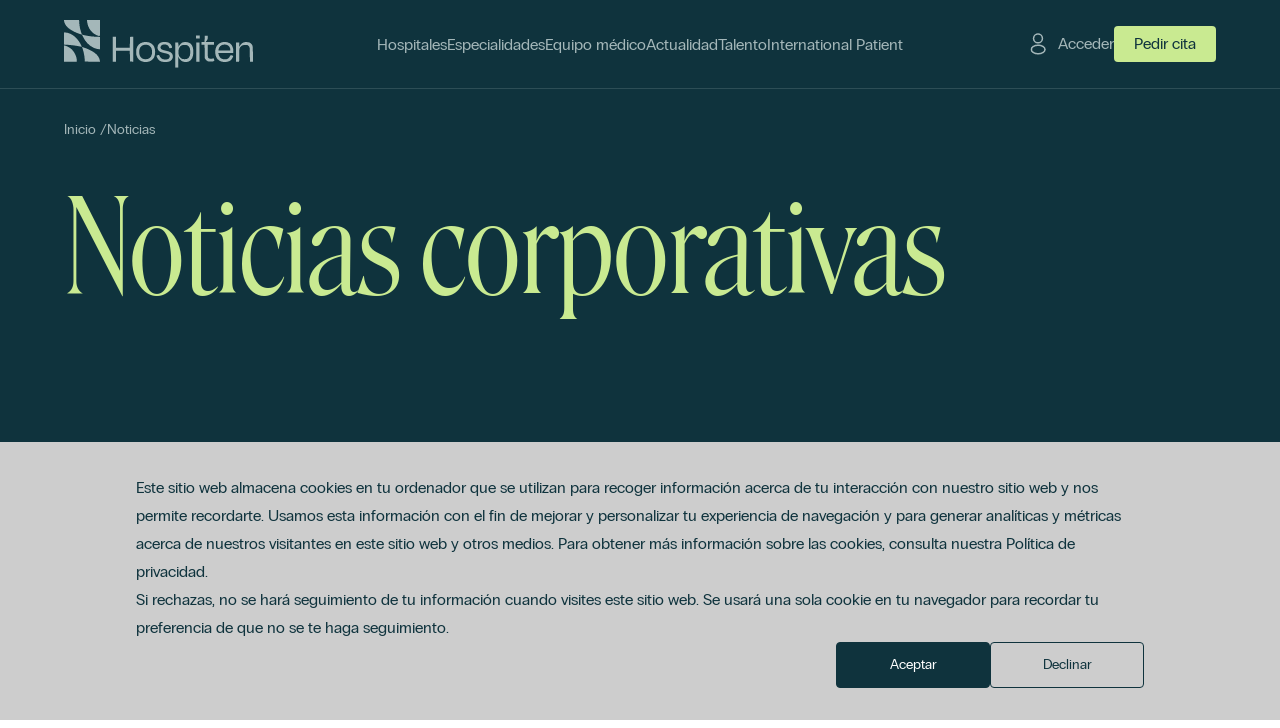

--- FILE ---
content_type: text/html; charset=UTF-8
request_url: https://hospiten.com/noticias
body_size: 7015
content:
<!doctype html><html lang="es"><head>
    <meta charset="utf-8">
    <meta http-equiv="X-UA-Compatible" content="IE=edge">
    <meta name="viewport" content="width=device-width, initial-scale=1.0">
    <meta name="description" content="Noticias">

    <title>Noticias</title>
    <link rel="shortcut icon" href="https://hospiten.com/hubfs/favicon2.png">

    
    
    
    

    
    
      
      
    

    
    <meta name="viewport" content="width=device-width, initial-scale=1">

    
    <meta property="og:description" content="Noticias">
    <meta property="og:title" content="Noticias">
    <meta name="twitter:description" content="Noticias">
    <meta name="twitter:title" content="Noticias">

    

    
    <style>
a.cta_button{-moz-box-sizing:content-box !important;-webkit-box-sizing:content-box !important;box-sizing:content-box !important;vertical-align:middle}.hs-breadcrumb-menu{list-style-type:none;margin:0px 0px 0px 0px;padding:0px 0px 0px 0px}.hs-breadcrumb-menu-item{float:left;padding:10px 0px 10px 10px}.hs-breadcrumb-menu-divider:before{content:'›';padding-left:10px}.hs-featured-image-link{border:0}.hs-featured-image{float:right;margin:0 0 20px 20px;max-width:50%}@media (max-width: 568px){.hs-featured-image{float:none;margin:0;width:100%;max-width:100%}}.hs-screen-reader-text{clip:rect(1px, 1px, 1px, 1px);height:1px;overflow:hidden;position:absolute !important;width:1px}
</style>

<link rel="stylesheet" href="https://hospiten.com/hubfs/hub_generated/template_assets/1/208317602040/1766146140965/template_statics.min.css">
<link rel="stylesheet" href="https://hospiten.com/hubfs/hub_generated/template_assets/1/208317572323/1766146139513/template_owl.carousel.min.css">
<link rel="stylesheet" href="">
<link class="hs-async-css" rel="preload" href="https://hospiten.com/hubfs/hub_generated/template_assets/1/208317606097/1766146140771/template_main.min.css" as="style" onload="this.onload=null;this.rel='stylesheet'">
<noscript><link rel="stylesheet" href="https://hospiten.com/hubfs/hub_generated/template_assets/1/208317606097/1766146140771/template_main.min.css"></noscript>
    

    

<!-- Google Tag Manager -->
<script>(function(w,d,s,l,i){w[l]=w[l]||[];w[l].push({'gtm.start':
new Date().getTime(),event:'gtm.js'});var f=d.getElementsByTagName(s)[0],
j=d.createElement(s),dl=l!='dataLayer'?'&l='+l:'';j.async=true;j.src=
'https://www.googletagmanager.com/gtm.js?id='+i+dl;f.parentNode.insertBefore(j,f);
})(window,document,'script','dataLayer','GTM-W4HLM864');</script>
<!-- End Google Tag Manager -->
<link rel="next" href="https://hospiten.com/noticias/page/2">
<meta property="og:url" content="https://hospiten.com/noticias">
<meta property="og:type" content="blog">
<meta name="twitter:card" content="summary">
<link rel="alternate" type="application/rss+xml" href="https://hospiten.com/noticias/rss.xml">
<meta name="twitter:domain" content="hospiten.com">
<script src="//platform.linkedin.com/in.js" type="text/javascript">
    lang: es_ES
</script>

<meta http-equiv="content-language" content="es">
<link rel="alternate" hreflang="en" href="https://hospiten.com/en/news">
<link rel="alternate" hreflang="es" href="https://hospiten.com/noticias">






<link rel="canonical" href="https://hospiten.com/noticias">
  <meta name="generator" content="HubSpot"></head>
  <body class="  hs-content-id-208173133037 hs-blog-listing hs-blog-id-208173133036 lang-es in-front">
    
    

    
  


    
      <div data-global-resource-path="themes/hospiten-group/templates/partials/global/header.html"><div class="border-l-hidrogen hidden"></div>
<div class="border-l-iris hidden"></div>
<div class="border-l-chalfie hidden"></div>
<div class="border-l-oxygen hidden"></div>
















<header class="global-header js-float-menu-parent bg-hidrogen mode-hidrogen">
  <div class="row-fluid-wrapper section">
    <div class="row-fluid main-holder">
      <div class="logo-span span5 xs:span6 lg:span2 xl:span3">
        <div class="logo-holder">
          <div id="hs_cos_wrapper_homeback-logo" class="hs_cos_wrapper hs_cos_wrapper_widget hs_cos_wrapper_type_module" style="" data-hs-cos-general-type="widget" data-hs-cos-type="module">



  
  
  
    
    <nav class="module logo-module no-gap is-in-front" role="logo" aria-description="Link to homepage" data-file="wrappers">
      <div class="row-fluid-wrapper module-wrapper">
        <div class="row-fluid module-row">
          
  <div class="span12">
    <span class="link-container">
      <a class="homeback-link" href="https://hospiten.com/" title="Hospiten">
        
  
    <figure class="macros-figure no-caption no-gap" data-file="basics">
      <script type="application/ld+json">
        {
          "@context": "https://schema.org",
          "@type": "ImageObject",
          "author": "hospiten.com",
          "contentUrl": "//145433572.fs1.hubspotusercontent-eu1.net/hubfs/145433572/raw_assets/public/themes/hospiten-group/assets/images/logos/hospiten-clear.svg",
          "description": "Hospiten",
          "name": "Hospiten"
        }
      </script>
      <img src="https://hospiten.com/hubfs/raw_assets/public/themes/hospiten-group/assets/images/logos/hospiten-clear.svg" width="209" height="74" loading="lazy" title="Hospiten" alt="Hospiten">
      
    </figure>
  

      </a>
    </span>
  </div>

  
        </div>
      </div>
    </nav>
  

</div>
        </div>
      </div>
      <div class="nav-holder span12 lg:span7 xl:span6 js-float-menu-target">
        <div class="float-menu-box header-mode-hidrogen bg-hidrogen border-l-hidrogen mode-hidrogen">
          <div class="close js-float-menu-trigger header-mode-hidrogen">
            <span class="bar top"></span>
            <span class="bar bottom"></span>
          </div>
          <div class="top-menu">
            
            
            
  
  
  
    <div class="macros-menu max-1-levels header-main" data-file="navigation">
      <ul class="menu-looper">
        
  
  
  <li class="menu-item menu-item-depth-1 menu-item-1-1 ">
    
    
      <!-- -->
      
      
      
      
      
      
  
    
    
  
    
    <a title="Hospitales" class="macros-link link- menu-link no-children unactive-branch unactive-node  link-hospitales belongs-to-header-main header-mode-hidrogen" href="https://hospiten.com/hospitales" hreflang="es" data-lang="es" data-file="basics">
      
        <span class="label">Hospitales</span>
      
    </a>
  

  

    
    
  </li>

  
  
  <li class="menu-item menu-item-depth-1 menu-item-1-2 ">
    
    
      <!-- -->
      
      
      
      
      
      
  
    
    
  
    
    <a title="Especialidades" class="macros-link link- menu-link no-children unactive-branch unactive-node  link-especialidades belongs-to-header-main header-mode-hidrogen" href="https://hospiten.com/especialidades" hreflang="es" data-lang="es" data-file="basics">
      
        <span class="label">Especialidades</span>
      
    </a>
  

  

    
    
  </li>

  
  
  <li class="menu-item menu-item-depth-1 menu-item-1-3 ">
    
    
      <!-- -->
      
      
      
      
      
      
  
    
    
  
    
    <a title="Equipo médico" class="macros-link link- menu-link no-children unactive-branch unactive-node  link-equipo-medico belongs-to-header-main header-mode-hidrogen" href="https://hospiten.com/medicos" hreflang="es" data-lang="es" data-file="basics">
      
        <span class="label">Equipo médico</span>
      
    </a>
  

  

    
    
  </li>

  
  
  <li class="menu-item menu-item-depth-1 menu-item-1-4 ">
    
    
      <!-- -->
      
      
      
      
      
      
  
    
    
  
    
    <a title="Actualidad" class="macros-link link- menu-link no-children unactive-branch unactive-node  link-actualidad belongs-to-header-main header-mode-hidrogen" href="https://hospiten.com/actualidad" hreflang="es" data-lang="es" data-file="basics">
      
        <span class="label">Actualidad</span>
      
    </a>
  

  

    
    
  </li>

  
  
  <li class="menu-item menu-item-depth-1 menu-item-1-5 ">
    
    
      <!-- -->
      
      
      
      
      
      
  
    
    
  
    
    <a title="Talento" class="macros-link link- menu-link no-children unactive-branch unactive-node  link-talento belongs-to-header-main header-mode-hidrogen" href="https://hospiten.com/talento" hreflang="es" data-lang="es" data-file="basics">
      
        <span class="label">Talento</span>
      
    </a>
  

  

    
    
  </li>

  
  
  <li class="menu-item menu-item-depth-1 menu-item-1-6 ">
    
    
      <!-- -->
      
      
      
      
      
      
  
    
    
  
    
    <a title="International Patient" class="macros-link link- menu-link no-children unactive-branch unactive-node  link-international-patient belongs-to-header-main header-mode-hidrogen" href="https://hospiten.com/en/international-patient" hreflang="es" data-lang="es" data-file="basics">
      
        <span class="label">International Patient</span>
      
    </a>
  

  

    
    
  </li>

  

      </ul>
    </div>
  

          </div>
          <div class="bottom-menu">
            <div class="bottom-menu-item item-menu">
              
  
  
  
    <div class="macros-menu max-1-levels header-mobile" data-file="navigation">
      <ul class="menu-looper">
        
  
  
  <li class="menu-item menu-item-depth-1 menu-item-1-1 ">
    
    
      <!-- -->
      
      
      
      
      
      
  
    
    
  
    
    <a title="Sobre Hospiten" class="macros-link link- menu-link no-children unactive-branch unactive-node  link-sobre-hospiten belongs-to-header-mobile header-mode-hidrogen" href="https://hospiten.com/sobre-hospiten/quienes-somos" hreflang="es" data-lang="es" data-file="basics">
      
        <span class="label">Sobre Hospiten</span>
      
    </a>
  

  

    
    
  </li>

  
  
  <li class="menu-item menu-item-depth-1 menu-item-1-2 ">
    
    
      <!-- -->
      
      
      
      
      
      
  
    
    
  
    
    <a title="Contacto" class="macros-link link- menu-link no-children unactive-branch unactive-node  link-contacto belongs-to-header-mobile header-mode-hidrogen" href="https://hospiten.com/contactar" hreflang="es" data-lang="es" data-file="basics">
      
        <span class="label">Contacto</span>
      
    </a>
  

  

    
    
  </li>

  
  
  <li class="menu-item menu-item-depth-1 menu-item-1-3 ">
    
    
      <!-- -->
      
      
      
      
      
      
  
    
    
  
    
    <a title="Pago online" class="macros-link link- menu-link no-children unactive-branch unactive-node  link-pago-online belongs-to-header-mobile header-mode-hidrogen" href="https://hospiten.com/pago-online" hreflang="es" data-lang="es" data-file="basics">
      
        <span class="label">Pago online</span>
      
    </a>
  

  

    
    
  </li>

  

      </ul>
    </div>
  

            </div>
            <div class="bottom-menu-item item-lang-switcher">
              
  
    
    <div class="macros-lang-switcher header-mode-hidrogen" data-file="navigation">
      <div class="select-holder">
        <select class="js-lang-switcher">
          <option value="https://hospiten.com/noticias
" selected disabled>
            Español
          </option>
          <option value="https://hospiten.com/en/news
">
            Inglés
          </option>
        </select>
      </div>
    </div>
  

            </div>
            <div class="bottom-menu-item item-appointment">
              
  
    
    <a title="Pedir cita" class="macros-link link-external linkbutton buttonxl header-mode-hidrogen" href="https://hospiten.com/pedir-cita" hreflang="es" data-lang="es" data-file="basics">
      
        <span class="label">Pedir cita</span>
      
    </a>
  

            </div>
          </div>
        </div>
      </div>
      <div class="add-links-holder span7 xs:span6 lg:span3">
        <div class="add-links-box">
          <div class="add-link-item item-link item-link-login">
            
  
    
    <a title="Acceder" class="macros-link link-external linkbutton login header-mode-hidrogen" href="https://calm-plant-05b0b8b03.6.azurestaticapps.net" hreflang="es" data-lang="es" target="_blank" rel="nofollow noopener" data-file="basics">
      
        <span class="label">Acceder</span>
      
    </a>
  

          </div>
          <div class="add-link-item item-link item-link-appointment">
            
  
    
    <a title="Pedir cita" class="macros-link link-external linkbutton appointment header-mode-hidrogen" href="https://hospiten.com/pedir-cita" hreflang="es" data-lang="es" data-file="basics">
      
        <span class="label">Pedir cita</span>
      
    </a>
  

          </div>
          <div class="add-link-item item-trigger">
            <div class="trigger js-float-menu-trigger header-mode-hidrogen">
              <span class="bar top"></span>
              <span class="bar mid"></span>
              <span class="bar bottom"></span>
            </div>
          </div>
        </div>
      </div>
    </div>
  </div>
</header></div>
    

    
  <header class="news-listing news-listing-hero">
    <div class="section-hero relative">
      

<div id="hs_cos_wrapper_news-listing-hero" class="hs_cos_wrapper hs_cos_wrapper_widget hs_cos_wrapper_type_module" style="" data-hs-cos-general-type="widget" data-hs-cos-type="module">











  
  
    
    <article class="module page-header-module bg-hidrogen header-mode-hidrogen cnt-mode-news regular is-in-front" role="article" data-file="wrappers">
      <div class="row-fluid-wrapper module-wrapper">
        <div class="row-fluid module-row">
          
  
    <div class="span12 breadcrumbs-bar">
      <div class="breadcrumbs-holder">
  <nav class="macros-breadcrumbs header-mode-hidrogen" aria-label="navigation">
    <ol>
      
  <li class="breadcrumb-item">
    
    <a href="https://hospiten.com/">
      Inicio
    </a>
    
  <span class="breadcrumb-divider">/</span>

  </li>

      
  

      
  <li class="breadcrumb-item active" aria-current="page">
    <a href="/noticias">
      Noticias
    </a>
  </li>

      
  

      
  

      
  

    </ol>
  </nav>
</div>
    </div>
  
  <div class="span12 title-bar">
    <div class="title-holder">
      <div class="title-mobile">
        <span class="main-title">
  
    
    <h1 class="macros-title level-1 header-title header-mode-hidrogen" data-file="basics">
      Noticias corporativas 
    </h1>
  
</span>
        
      </div>
      <div class="title-desktop">
        <span class="main-title">
  
    
    <h1 class="macros-title level-1 header-title header-mode-hidrogen" data-file="basics">
      Noticias corporativas
    </h1>
  
</span>
        <span class="main-title">
  
</span>
        
      </div>
    </div>
  </div>
  
  
  
        </div>
      </div>
    </article>
  

</div>
    </div>
  </header>


    <main>
      
  <div class="news-listing news-listing-body">
    
  
  
  
  <div class="macros-spacer  size-small bar-no-bar in-front regular" data-file="basics">
    <div class="space">
      
    </div>
  </div>

    <section class="section-main relative">
      
  
  <section class="regular" data-file="wrappers">
    <div class="row-fluid-wrapper section">
      <div class="row-fluid section-row">
        
<aside class="span12 md:span4 lg:span3 xl:span4 span-filters">
  
  
  <div class="macros-filters-wrapper js-filters-parent regular" data-baseurl="https://hospiten.com/noticias" data-file="filters">
    <div class="filters-trigger-holder">
      <span class="trigger">
        
  
    
    <a title="Filtros" class="macros-link link-external has-icon filters trans-back js-filters-trigger" href="#close" hreflang="es" data-lang="es" data-file="basics">
      
        <span class="label">Filtros</span>
      
    </a>
  

      </span>
    </div>
    <div class="main-holder">
      <div class="filters-submit-holder">
        <span class="filters-submit-trigger cloak js-filter-submit">
          <span>Filtrar</span>
          <span class="js-set-filters-count"></span>
        </span>
      </div>
      <div class="inner">
        <div class="close-holder">
          <span class="close-title-holder">
            
  
    
    <h4 class="macros-title level-4 filters-trigger-title" data-file="basics">
      Filtros
    </h4>
  

          </span>
          <span class="close-trigger-holder">
            
  
    
    <a title="Cerrar" class="macros-link link-external only-icon close js-filters-trigger" href="#close" hreflang="es" data-lang="es" data-file="basics">
      
        <span class="label">Cerrar</span>
      
    </a>
  

          </span>
        </div>
        <div class="filters-loop-holder js-filters-target">
          
<div class="each-filter">
  
  <div class="macros-filter-search regular" data-file="filters">
    <span class="title-holder">
      
  
    
    <h4 class="macros-title level-4 filter-title" data-file="basics">
      Buscar
    </h4>
  

    </span>
    <form action="https://hospiten.com/noticias">
      <input type="text" class="input-query" name="term" value="" autocomplete="off" aria-label="Field Label | Search" placeholder="Buscar en noticias">
      <input type="hidden" name="groupId" value="208173133036">
    </form>
    <span class="icon-input-holder mglass-icon"></span>
  </div>

</div>

        </div>
      </div>
    </div>
  </div>

</aside>
<main class="span12 md:span8 lg:span9 xl:span8 span-display">
  
  
  
    
    
    <section class="macros-news-card-loop full regular" data-file="news">
      
  
  <section class="regular" data-file="wrappers">
    <div class="row-fluid-wrapper section">
      <div class="row-fluid section-row">
        
      
      <div class="spanner mode-full span12">
        <div class="each-item">
          <div class="inner-wrapper">
            
  
    
    
    <article class="macros-news-card regular" data-file="news">
      
  
    
    <a title="Hospiten reconoce la labor del personal jubilado y de su plantilla más veterana" class="macros-link link-external raw" href="https://hospiten.com/noticias/hospiten-reconoce-la-labor-del-personal-jubilado-y-de-su-plantilla-más-veterana" hreflang="es" data-lang="es" data-file="basics">
      
        <span class="caller">
      <div class="title-holder">
        
  
    
    <h3 class="macros-title level-3 feat-news" data-file="basics">
      Hospiten reconoce la labor del personal jubilado y de su plantilla más veterana
    </h3>
  

      </div>
      <div class="date-holder">
        
  
    <div class="macros-wysiwyg small clear" data-file="basics">
      <p>30/12/2025</p>
    </div>
  

      </div>
      </span>
      
    </a>
  

    </article>
  

          </div>
        </div>
      </div>
      
      <div class="spanner mode-full span12">
        <div class="each-item">
          <div class="inner-wrapper">
            
  
    
    
    <article class="macros-news-card regular" data-file="news">
      
  
    
    <a title="Hospiten y la Fundación CB Canarias refuerzan vínculos" class="macros-link link-external raw" href="https://hospiten.com/noticias/hospiten-y-la-fundación-cb-canarias-refuerzan-vínculos" hreflang="es" data-lang="es" data-file="basics">
      
        <span class="caller">
      <div class="title-holder">
        
  
    
    <h3 class="macros-title level-3 feat-news" data-file="basics">
      Hospiten y la Fundación CB Canarias refuerzan vínculos
    </h3>
  

      </div>
      <div class="date-holder">
        
  
    <div class="macros-wysiwyg small clear" data-file="basics">
      <p>18/12/2025</p>
    </div>
  

      </div>
      </span>
      
    </a>
  

    </article>
  

          </div>
        </div>
      </div>
      
      <div class="spanner mode-full span12">
        <div class="each-item">
          <div class="inner-wrapper">
            
  
    
    
    <article class="macros-news-card regular" data-file="news">
      
  
    
    <a title="Hospiten alerta sobre el aumento del síndrome visual informático en la era digital" class="macros-link link-external raw" href="https://hospiten.com/noticias/hospiten-alerta-sobre-el-aumento-del-síndrome-visual-informático-en-la-era-digital" hreflang="es" data-lang="es" data-file="basics">
      
        <span class="caller">
      <div class="title-holder">
        
  
    
    <h3 class="macros-title level-3 feat-news" data-file="basics">
      Hospiten alerta sobre el aumento del síndrome visual informático en la era digital
    </h3>
  

      </div>
      <div class="date-holder">
        
  
    <div class="macros-wysiwyg small clear" data-file="basics">
      <p>16/12/2025</p>
    </div>
  

      </div>
      </span>
      
    </a>
  

    </article>
  

          </div>
        </div>
      </div>
      
      <div class="spanner mode-full span12">
        <div class="each-item">
          <div class="inner-wrapper">
            
  
    
    
    <article class="macros-news-card regular" data-file="news">
      
  
    
    <a title="Hospiten y la Universidad Europea acuerdan impulsar la formación Hospital Hospiten Madrid Boadilla" class="macros-link link-external raw" href="https://hospiten.com/noticias/hospiten-y-la-universidad-europea-acuerdan-impulsar-la-formación-hospital-hospiten-madrid-boadilla" hreflang="es" data-lang="es" data-file="basics">
      
        <span class="caller">
      <div class="title-holder">
        
  
    
    <h3 class="macros-title level-3 feat-news" data-file="basics">
      Hospiten y la Universidad Europea acuerdan impulsar la formación Hospital Hospiten Madrid Boadilla
    </h3>
  

      </div>
      <div class="date-holder">
        
  
    <div class="macros-wysiwyg small clear" data-file="basics">
      <p>11/12/2025</p>
    </div>
  

      </div>
      </span>
      
    </a>
  

    </article>
  

          </div>
        </div>
      </div>
      
      <div class="spanner mode-full span12">
        <div class="each-item">
          <div class="inner-wrapper">
            
  
    
    
    <article class="macros-news-card regular" data-file="news">
      
  
    
    <a title="Hospiten obtiene el Sello EFQM 600" class="macros-link link-external raw" href="https://hospiten.com/noticias/hospiten-obtiene-el-sello-efqm-600" hreflang="es" data-lang="es" data-file="basics">
      
        <span class="caller">
      <div class="title-holder">
        
  
    
    <h3 class="macros-title level-3 feat-news" data-file="basics">
      Hospiten obtiene el Sello EFQM 600
    </h3>
  

      </div>
      <div class="date-holder">
        
  
    <div class="macros-wysiwyg small clear" data-file="basics">
      <p>08/12/2025</p>
    </div>
  

      </div>
      </span>
      
    </a>
  

    </article>
  

          </div>
        </div>
      </div>
      
      <div class="spanner mode-full span12">
        <div class="each-item">
          <div class="inner-wrapper">
            
  
    
    
    <article class="macros-news-card regular" data-file="news">
      
  
    
    <a title="MD Anderson Cancer Center Madrid Hospiten, reconocido por Forbes" class="macros-link link-external raw" href="https://hospiten.com/noticias/md-anderson-cancer-center-madrid-hospiten-reconocido-por-forbes" hreflang="es" data-lang="es" data-file="basics">
      
        <span class="caller">
      <div class="title-holder">
        
  
    
    <h3 class="macros-title level-3 feat-news" data-file="basics">
      MD Anderson Cancer Center Madrid Hospiten, reconocido por Forbes
    </h3>
  

      </div>
      <div class="date-holder">
        
  
    <div class="macros-wysiwyg small clear" data-file="basics">
      <p>04/12/2025</p>
    </div>
  

      </div>
      </span>
      
    </a>
  

    </article>
  

          </div>
        </div>
      </div>
      
      <div class="spanner mode-full span12">
        <div class="each-item">
          <div class="inner-wrapper">
            
  
    
    
    <article class="macros-news-card regular" data-file="news">
      
  
    
    <a title="Hospiten impulsa la cirugía robótica en Urología" class="macros-link link-external raw" href="https://hospiten.com/noticias/hospiten-impulsa-la-cirugía-robótica-en-urología" hreflang="es" data-lang="es" data-file="basics">
      
        <span class="caller">
      <div class="title-holder">
        
  
    
    <h3 class="macros-title level-3 feat-news" data-file="basics">
      Hospiten impulsa la cirugía robótica en Urología
    </h3>
  

      </div>
      <div class="date-holder">
        
  
    <div class="macros-wysiwyg small clear" data-file="basics">
      <p>02/12/2025</p>
    </div>
  

      </div>
      </span>
      
    </a>
  

    </article>
  

          </div>
        </div>
      </div>
      
      <div class="spanner mode-full span12">
        <div class="each-item">
          <div class="inner-wrapper">
            
  
    
    
    <article class="macros-news-card regular" data-file="news">
      
  
    
    <a title="Hospiten Estepona refuerza la atención integral a la mujer con su Servicio de Urgencias Ginecológicas" class="macros-link link-external raw" href="https://hospiten.com/noticias/hospiten-estepona-refuerza-la-atencion-integral-a-la-mujer-con-su-servicio-de-urgencias-ginecologicas" hreflang="es" data-lang="es" data-file="basics">
      
        <span class="caller">
      <div class="title-holder">
        
  
    
    <h3 class="macros-title level-3 feat-news" data-file="basics">
      Hospiten Estepona refuerza la atención integral a la mujer con su Servicio de Urgencias Ginecológicas
    </h3>
  

      </div>
      <div class="date-holder">
        
  
    <div class="macros-wysiwyg small clear" data-file="basics">
      <p>01/12/2025</p>
    </div>
  

      </div>
      </span>
      
    </a>
  

    </article>
  

          </div>
        </div>
      </div>
      
      <div class="spanner mode-full span12">
        <div class="each-item">
          <div class="inner-wrapper">
            
  
    
    
    <article class="macros-news-card regular" data-file="news">
      
  
    
    <a title="Hospiten Cancún refuerza su programa anual de mastografías" class="macros-link link-external raw" href="https://hospiten.com/noticias/hospiten-cancún-refuerza-su-programa-anual-de-mastografías" hreflang="es" data-lang="es" data-file="basics">
      
        <span class="caller">
      <div class="title-holder">
        
  
    
    <h3 class="macros-title level-3 feat-news" data-file="basics">
      Hospiten Cancún refuerza su programa anual de mastografías
    </h3>
  

      </div>
      <div class="date-holder">
        
  
    <div class="macros-wysiwyg small clear" data-file="basics">
      <p>28/11/2025</p>
    </div>
  

      </div>
      </span>
      
    </a>
  

    </article>
  

          </div>
        </div>
      </div>
      
      <div class="spanner mode-full span12">
        <div class="each-item">
          <div class="inner-wrapper">
            
  
    
    
    <article class="macros-news-card regular" data-file="news">
      
  
    
    <a title="Hospiten Sur incorpora equipos de alta precisión para la realización de resonancias magnéticas" class="macros-link link-external raw" href="https://hospiten.com/noticias/hospiten-sur-incorpora-equipos-de-alta-precisión-para-la-realización-de-resonancias-magnéticas" hreflang="es" data-lang="es" data-file="basics">
      
        <span class="caller">
      <div class="title-holder">
        
  
    
    <h3 class="macros-title level-3 feat-news" data-file="basics">
      Hospiten Sur incorpora equipos de alta precisión para la realización de resonancias magnéticas
    </h3>
  

      </div>
      <div class="date-holder">
        
  
    <div class="macros-wysiwyg small clear" data-file="basics">
      <p>25/11/2025</p>
    </div>
  

      </div>
      </span>
      
    </a>
  

    </article>
  

          </div>
        </div>
      </div>
      
      
      </div>
    </div>
  </section>

    </section>
  


</main>
<div class="span12 span-pagination">
  
  
  
  
  
  <div class="macros-spacer  size-mid bar-no-bar in-front regular" data-file="basics">
    <div class="space">
      
    </div>
  </div>

  
  
  
  
    <div class="macros-filter-pagination regular" data-file="filters">
      <ul>
        
        
        
        
          <li>
            
            
  
  
  
  
  
    
    <a title="1" class="macros-link link-external pagination-link number current" href="https://hospiten.com/noticias/" hreflang="es" data-lang="es" data-file="basics">
      
        <span class="label">1</span>
      
    </a>
  


          </li>
        
        
        
        
          <li>
            
            
  
  
  
  
  
    
    <a title="2" class="macros-link link-external pagination-link number" href="https://hospiten.com/noticias/page/2" hreflang="es" data-lang="es" data-file="basics">
      
        <span class="label">2</span>
      
    </a>
  


          </li>
        
        
        
        
          <li>
            
            
  
  
  
  
  
    
    <a title="3" class="macros-link link-external pagination-link number" href="https://hospiten.com/noticias/page/3" hreflang="es" data-lang="es" data-file="basics">
      
        <span class="label">3</span>
      
    </a>
  


          </li>
        
        
        
        
          <li>
            
            
  
  
  
  
  
    
    <a title="4" class="macros-link link-external pagination-link number" href="https://hospiten.com/noticias/page/4" hreflang="es" data-lang="es" data-file="basics">
      
        <span class="label">4</span>
      
    </a>
  


          </li>
        
        
        
        
          <li>
            
            
  
  
  
  
  
    
    <a title="5" class="macros-link link-external pagination-link number" href="https://hospiten.com/noticias/page/5" hreflang="es" data-lang="es" data-file="basics">
      
        <span class="label">5</span>
      
    </a>
  


          </li>
        
        
        
        
        
        
        
        
        
        
        
        
        
        
        
        
        
        
        
        
        
        
        
        
        
        
        
        
        
        
        
        
        
        
        
        
        
        
        
        
        
        
        
        
        
        
        
        
        
        
        
        
        
        
        
        
        
        
        
        
        
        
        
        
        
        
        
        
        
        
        
        
        
        
        
        
        
        
        
        
        
        
        
        
        
        
        
        
        
        
        
        
        
        
        
        
        
        
        
        
        
        
        
        
        
        
        
        
        
        
        
        
        
        
        
        
        
        
        
        
        
        
        
        
        
        
        
        
        
        
        
        
        
        
        
        
        
        
        
        
        
        
        
        
        
        
        
        
        
        
        
        
        
        
        
        
        
        
        
        
        
        
        
        
        
        
        
        
        
        
        
        
        
        
        
        
        
        
        
        
        
        
        
        
        
        
        
        
        
        
        
        
        
        
        
        
        
        
        
        
        
        
        
        
        
        
        
        
        
        
        
        
        
        
        
        
        
        
        
        
        
        
        
        
        
        
        
        
        
        
        
        
        
        
        
        
        
        
        
        
        
        
        
        
        
        
        
        
        
        
        
        
        
        
        
        
        
        
        
        
        
        
        
        
        
        
        
        
        
        
        
        
        
        
        
        
        
        
        
        
        
        
        
        
        
        
        
        
        
        
        
        
        
        
        
        
        
        
        
        
        
        
        
        
        
        
        
        
        
          <li>
            
  
  
  
  
  
    
    <a title="siguiente" class="macros-link link-external pagination-link next" href="https://hospiten.com/noticias/page/2" hreflang="es" data-lang="es" data-file="basics">
      
        <span class="label">siguiente</span>
      
    </a>
  


          </li>
        
      </ul>
    </div>
  


</div>

  


      </div>
    </div>
  </section>

    </section>
    
  
  
  
  <div class="macros-spacer  size-big bar-no-bar in-front regular" data-file="basics">
    <div class="space">
      
    </div>
  </div>

  </div>
  
  
  
  
  <div class="macros-spacer  size-big bar-no-bar in-front regular" data-file="basics">
    <div class="space">
      
    </div>
  </div>


    </main>

    
    

    
      <div data-global-resource-path="themes/hospiten-group/templates/partials/global/footer.html">



















<footer class="global-footer">
  <div class="row-fluid-wrapper section">
    <div class="row-fluid top-bar">
      <div class="span12 lg:span5">
        <div class="logo-holder">
          <div id="hs_cos_wrapper_homeback-logo" class="hs_cos_wrapper hs_cos_wrapper_widget hs_cos_wrapper_type_module" style="" data-hs-cos-general-type="widget" data-hs-cos-type="module">



  
  
  
    
    <nav class="module logo-module no-gap is-in-front" role="logo" aria-description="Link to homepage" data-file="wrappers">
      <div class="row-fluid-wrapper module-wrapper">
        <div class="row-fluid module-row">
          
  <div class="span12">
    <span class="link-container">
      <a class="homeback-link" href="https://hospiten.com/" title="Hospiten">
        
  
    <figure class="macros-figure no-caption no-gap" data-file="basics">
      <script type="application/ld+json">
        {
          "@context": "https://schema.org",
          "@type": "ImageObject",
          "author": "hospiten.com",
          "contentUrl": "//145433572.fs1.hubspotusercontent-eu1.net/hubfs/145433572/raw_assets/public/themes/hospiten-group/assets/images/logos/hospiten.svg",
          "description": "Hospiten",
          "name": "Hospiten"
        }
      </script>
      <img src="https://hospiten.com/hubfs/raw_assets/public/themes/hospiten-group/assets/images/logos/hospiten.svg" width="356" height="124" loading="lazy" title="Hospiten" alt="Hospiten">
      
    </figure>
  

      </a>
    </span>
  </div>

  
        </div>
      </div>
    </nav>
  

</div>
        </div>
        <div class="tagline-holder">
          
  
    <div class="macros-wysiwyg mid" data-file="basics">
      <p>Somos una red hospitalaria comprometidos con ofrecerte un servicio de atención sanitaria de primer nivel.</p>
    </div>
  

        </div>
      </div>
      <div class="nav-holder span6 xs:span6 md:span4 lg:span2">
        <div class="item-holder hospiten-holder">
          <div class="title-holder">
            
  
    
    <h4 class="macros-title level-4 menu-title" data-file="basics">
      Hospiten
    </h4>
  

          </div>
          <div class="menu-holder">
            
  
  
  
    <div class="macros-menu max-1-levels footer-menu" data-file="navigation">
      <ul class="menu-looper">
        
  
  
  <li class="menu-item menu-item-depth-1 menu-item-1-1 ">
    
    
      <!-- -->
      
      
      
      
      
      
  
    
    
  
    
    <a title="Sobre Hospiten" class="macros-link link- menu-link no-children unactive-branch unactive-node  link-sobre-hospiten belongs-to-footer-menu " href="https://hospiten.com/sobre-hospiten/quienes-somos" hreflang="es" data-lang="es" data-file="basics">
      
        <span class="label">Sobre Hospiten</span>
      
    </a>
  

  

    
    
  </li>

  
  
  <li class="menu-item menu-item-depth-1 menu-item-1-2 ">
    
    
      <!-- -->
      
      
      
      
      
      
  
    
    
  
    
    <a title="Portal de Talento" class="macros-link link- menu-link no-children unactive-branch unactive-node  link-portal-de-talento belongs-to-footer-menu " href="https://hospiten.com/talento" hreflang="es" data-lang="es" data-file="basics">
      
        <span class="label">Portal de Talento</span>
      
    </a>
  

  

    
    
  </li>

  
  
  <li class="menu-item menu-item-depth-1 menu-item-1-3 ">
    
    
      <!-- -->
      
      
      
      
      
      
  
    
    
  
    
    <a title="Actualidad" class="macros-link link- menu-link no-children unactive-branch unactive-node  link-actualidad belongs-to-footer-menu " href="https://hospiten.com/actualidad" hreflang="es" data-lang="es" data-file="basics">
      
        <span class="label">Actualidad</span>
      
    </a>
  

  

    
    
  </li>

  
  
  <li class="menu-item menu-item-depth-1 menu-item-1-4 ">
    
    
      <!-- -->
      
      
      
      
      
      
  
    
    
  
    
    <a title="International Patient" class="macros-link link- menu-link no-children unactive-branch unactive-node  link-international-patient belongs-to-footer-menu " href="https://hospiten.com/en/international-patient" hreflang="es" data-lang="es" data-file="basics">
      
        <span class="label">International Patient</span>
      
    </a>
  

  

    
    
  </li>

  

      </ul>
    </div>
  

          </div>
        </div>
      </div>
      <div class="nav-holder span6 xs:span6 md:span4 lg:span2">
        <div class="item-holder services-holder">
          <div class="title-holder">
            
  
    
    <h4 class="macros-title level-4 menu-title" data-file="basics">
      Servicios
    </h4>
  

          </div>
          <div class="menu-holder">
            
  
  
  
    <div class="macros-menu max-1-levels footer-menu" data-file="navigation">
      <ul class="menu-looper">
        
  
  
  <li class="menu-item menu-item-depth-1 menu-item-1-1 ">
    
    
      <!-- -->
      
      
      
      
      
      
  
    
    
  
    
    <a title="Hospitales" class="macros-link link- menu-link no-children unactive-branch unactive-node  link-hospitales belongs-to-footer-menu " href="https://hospiten.com/hospitales" hreflang="es" data-lang="es" data-file="basics">
      
        <span class="label">Hospitales</span>
      
    </a>
  

  

    
    
  </li>

  
  
  <li class="menu-item menu-item-depth-1 menu-item-1-2 ">
    
    
      <!-- -->
      
      
      
      
      
      
  
    
    
  
    
    <a title="Equipo médico" class="macros-link link- menu-link no-children unactive-branch unactive-node  link-equipo-medico belongs-to-footer-menu " href="https://hospiten.com/medicos" hreflang="es" data-lang="es" data-file="basics">
      
        <span class="label">Equipo médico</span>
      
    </a>
  

  

    
    
  </li>

  
  
  <li class="menu-item menu-item-depth-1 menu-item-1-3 ">
    
    
      <!-- -->
      
      
      
      
      
      
  
    
    
  
    
    <a title="Especialidades" class="macros-link link- menu-link no-children unactive-branch unactive-node  link-especialidades belongs-to-footer-menu " href="https://hospiten.com/especialidades" hreflang="es" data-lang="es" data-file="basics">
      
        <span class="label">Especialidades</span>
      
    </a>
  

  

    
    
  </li>

  
  
  <li class="menu-item menu-item-depth-1 menu-item-1-4 ">
    
    
      <!-- -->
      
      
      
      
      
      
  
    
    
  
    
    <a title="Canal ético" class="macros-link link- menu-link no-children unactive-branch unactive-node  link-canal-etico belongs-to-footer-menu " href="https://hospiten.integrityline.com/?lang=es" hreflang="es" data-lang="es" target="_blank" data-file="basics">
      
        <span class="label">Canal ético</span>
      
    </a>
  

  

    
    
  </li>

  
  
  <li class="menu-item menu-item-depth-1 menu-item-1-5 ">
    
    
      <!-- -->
      
      
      
      
      
      
  
    
    
  
    
    <a title="Pago online" class="macros-link link- menu-link no-children unactive-branch unactive-node  link-pago-online belongs-to-footer-menu " href="https://pagos.hospiten.com/" hreflang="es" data-lang="es" data-file="basics">
      
        <span class="label">Pago online</span>
      
    </a>
  

  

    
    
  </li>

  

      </ul>
    </div>
  

          </div>
        </div>
      </div>
      <div class="nav-holder span6 xs:span6 md:span4 lg:span2">
        <div class="item-holder contact-holder">
          <div class="title-holder">
            
  
    
    <h4 class="macros-title level-4 menu-title" data-file="basics">
      Contacto
    </h4>
  

          </div>
          <div class="menu-holder">
            
  
  
  
    <div class="macros-menu max-1-levels footer-menu" data-file="navigation">
      <ul class="menu-looper">
        
  
  
  <li class="menu-item menu-item-depth-1 menu-item-1-1 ">
    
    
      <!-- -->
      
      
      
      
      
      
  
    
    
  
    
    <a title="Contactar" class="macros-link link- menu-link no-children unactive-branch unactive-node  link-contactar belongs-to-footer-menu " href="https://hospiten.com/contactar" hreflang="es" data-lang="es" data-file="basics">
      
        <span class="label">Contactar</span>
      
    </a>
  

  

    
    
  </li>

  
  
  <li class="menu-item menu-item-depth-1 menu-item-1-2 ">
    
    
      <!-- -->
      
      
      
      
      
      
  
    
    
  
    
    <a title="Oficina +34 922 626 240" class="macros-link link- menu-link no-children unactive-branch unactive-node  link-oficina-34-922-626-240 belongs-to-footer-menu " href="tel:0034922626240" hreflang="es" data-lang="es" data-file="basics">
      
        <span class="label">Oficina +34 922 626 240</span>
      
    </a>
  

  

    
    
  </li>

  
  
  <li class="menu-item menu-item-depth-1 menu-item-1-3 ">
    
    
      <!-- -->
      
      
      
      
      
      
  
    
    
  
    
    <a title="Pedir cita" class="macros-link link- menu-link no-children unactive-branch unactive-node  link-pedir-cita belongs-to-footer-menu " href="https://hospiten.com/pedir-cita" hreflang="es" data-lang="es" data-file="basics">
      
        <span class="label">Pedir cita</span>
      
    </a>
  

  

    
    
  </li>

  
  
  <li class="menu-item menu-item-depth-1 menu-item-1-4 ">
    
    
      <!-- -->
      
      
      
      
      
      
  
    
    
  
    
    <a title="hospiten@hospiten.com" class="macros-link link- menu-link no-children unactive-branch unactive-node  link-hospitenhospitencom belongs-to-footer-menu " href="mailto:hospiten@hospiten.com" hreflang="es" data-lang="es" data-file="basics">
      
        <span class="label">hospiten@hospiten.com</span>
      
    </a>
  

  

    
    
  </li>

  

      </ul>
    </div>
  

          </div>
        </div>
      </div>
    </div>

    <div class="row-fluid bottom-bar">
      <div class="span3 md:span2 lg:span5 partners-span">
        <div id="hs_cos_wrapper_footer-certificates-loop" class="hs_cos_wrapper hs_cos_wrapper_widget hs_cos_wrapper_type_module" style="" data-hs-cos-general-type="widget" data-hs-cos-type="module">

  
  
    
    <article class="module certificates-module no-gap is-in-front" role="article" data-file="wrappers">
      <div class="row-fluid-wrapper module-wrapper">
        <div class="row-fluid module-row">
          
  <div class="span12">
    <ul class="certificates-loop">
      
      <li class="each-certificate">
        <span class="item">
  
    <figure class="macros-figure no-caption no-gap" data-file="basics">
      <script type="application/ld+json">
        {
          "@context": "https://schema.org",
          "@type": "ImageObject",
          "author": "hospiten.com",
          "contentUrl": "https://145433572.fs1.hubspotusercontent-eu1.net/hubfs/145433572/logos/efqm.svg",
          "description": "EFQM",
          "name": "EFQM"
        }
      </script>
      <img src="https://hospiten.com/hubfs/logos/efqm.svg" width="45" height="38" loading="lazy" title="EFQM" alt="EFQM">
      
    </figure>
  
</span>
      </li>
      
      <li class="each-certificate">
        <span class="item">
  
    <figure class="macros-figure no-caption no-gap" data-file="basics">
      <script type="application/ld+json">
        {
          "@context": "https://schema.org",
          "@type": "ImageObject",
          "author": "hospiten.com",
          "contentUrl": "https://145433572.fs1.hubspotusercontent-eu1.net/hubfs/145433572/logos/idis.svg",
          "description": "IDIS - Instituto para el desarrollo e integraci\u00F3n de la sanidad",
          "name": "IDIS - Instituto para el desarrollo e integraci\u00F3n de la sanidad"
        }
      </script>
      <img src="https://hospiten.com/hubfs/logos/idis.svg" width="45" height="38" loading="lazy" title="IDIS - Instituto para el desarrollo e integración de la sanidad" alt="IDIS - Instituto para el desarrollo e integración de la sanidad">
      
    </figure>
  
</span>
      </li>
      
      <li class="each-certificate">
        <span class="item">
  
    <figure class="macros-figure no-caption no-gap" data-file="basics">
      <script type="application/ld+json">
        {
          "@context": "https://schema.org",
          "@type": "ImageObject",
          "author": "hospiten.com",
          "contentUrl": "https://145433572.fs1.hubspotusercontent-eu1.net/hubfs/145433572/logos/aenor-calidad.svg",
          "description": "Certificaci\u00F3n AENOR - Gesti\u00F3n de calidad",
          "name": "Certificaci\u00F3n AENOR - Gesti\u00F3n de calidad"
        }
      </script>
      <img src="https://hospiten.com/hubfs/logos/aenor-calidad.svg" width="45" height="38" loading="lazy" title="Certificación AENOR - Gestión de calidad" alt="Certificación AENOR - Gestión de calidad">
      
    </figure>
  
</span>
      </li>
      
      <li class="each-certificate">
        <span class="item">
  
    <figure class="macros-figure no-caption no-gap" data-file="basics">
      <script type="application/ld+json">
        {
          "@context": "https://schema.org",
          "@type": "ImageObject",
          "author": "hospiten.com",
          "contentUrl": "https://145433572.fs1.hubspotusercontent-eu1.net/hubfs/145433572/logos/aenor-ambiental.svg",
          "description": "Certificaci\u00F3n AENOR - Gesti\u00F3n ambiental",
          "name": "Certificaci\u00F3n AENOR - Gesti\u00F3n ambiental"
        }
      </script>
      <img src="https://hospiten.com/hubfs/logos/aenor-ambiental.svg" width="45" height="38" loading="lazy" title="Certificación AENOR - Gestión ambiental" alt="Certificación AENOR - Gestión ambiental">
      
    </figure>
  
</span>
      </li>
      
      <li class="each-certificate">
        <span class="item">
  
    <figure class="macros-figure no-caption no-gap" data-file="basics">
      <script type="application/ld+json">
        {
          "@context": "https://schema.org",
          "@type": "ImageObject",
          "author": "hospiten.com",
          "contentUrl": "https://145433572.fs1.hubspotusercontent-eu1.net/hubfs/145433572/logos/iqnet.svg",
          "description": "Certificaci\u00F3n IQNET",
          "name": "Certificaci\u00F3n IQNET"
        }
      </script>
      <img src="https://hospiten.com/hubfs/logos/iqnet.svg" width="47" height="48" loading="lazy" title="Certificación IQNET" alt="Certificación IQNET">
      
    </figure>
  
</span>
      </li>
      
    </ul>
  </div>
  
        </div>
      </div>
    </article>
  

</div>
      </div>
      <div class="span9 md:span10 lg:span7 actions-span">
        <div class="actions-wrapper">
          <div class="nav-holder lang-nav-holder">
            <div class="lang-switcher-holder">
              
  
    
    <div class="macros-lang-switcher regular" data-file="navigation">
      <div class="select-holder">
        <select class="js-lang-switcher">
          <option value="https://hospiten.com/noticias
" selected disabled>
            Español
          </option>
          <option value="https://hospiten.com/en/news
">
            Inglés
          </option>
        </select>
      </div>
    </div>
  

            </div>
          </div>
          <div class="nav-holder legals-nav-holder">
            <div class="item-holder legals-holder">
              
  
  
  
    <div class="macros-menu max-1-levels footer-legals" data-file="navigation">
      <ul class="menu-looper">
        
  
  
  <li class="menu-item menu-item-depth-1 menu-item-1-1 ">
    
    
      <!-- -->
      
      
      
      
      
      
  
    
    
  
    
    <a title="Aviso legal" class="macros-link link- menu-link no-children unactive-branch unactive-node  link-aviso-legal belongs-to-footer-legals " href="https://hospiten.com/aviso-legal" hreflang="es" data-lang="es" data-file="basics">
      
        <span class="label">Aviso legal</span>
      
    </a>
  

  

    
    
  </li>

  
  
  <li class="menu-item menu-item-depth-1 menu-item-1-2 ">
    
    
      <!-- -->
      
      
      
      
      
      
  
    
    
  
    
    <a title="Política de privacidad y protección de datos" class="macros-link link- menu-link no-children unactive-branch unactive-node  link-politica-de-privacidad-y-proteccion-de-datos belongs-to-footer-legals " href="https://hospiten.com/politica-de-privacidad-y-proteccion-de-datos" hreflang="es" data-lang="es" data-file="basics">
      
        <span class="label">Política de privacidad y protección de datos</span>
      
    </a>
  

  

    
    
  </li>

  
  
  <li class="menu-item menu-item-depth-1 menu-item-1-3 ">
    
    
      <!-- -->
      
      
      
      
      
      
  
    
    
  
    
    <a title="Política del canal ético (PDF)" class="macros-link link- menu-link no-children unactive-branch unactive-node  link-politica-del-canal-etico-pdf belongs-to-footer-legals " href="https://hospiten.com/hubfs/pdf/hospiten-politica-canal-etico.pdf" hreflang="es" data-lang="es" data-file="basics">
      
        <span class="label">Política del canal ético (PDF)</span>
      
    </a>
  

  

    
    
  </li>

  
  
  <li class="menu-item menu-item-depth-1 menu-item-1-4 ">
    
    
      <!-- -->
      
      
      
      
      
      
  
    
    
  
    
    <a title="Uso de cookies" class="macros-link link- menu-link no-children unactive-branch unactive-node  link-uso-de-cookies belongs-to-footer-legals " href="https://hospiten.com/uso-de-cookies" hreflang="es" data-lang="es" data-file="basics">
      
        <span class="label">Uso de cookies</span>
      
    </a>
  

  

    
    
  </li>

  
  
  <li class="menu-item menu-item-depth-1 menu-item-1-5 ">
    
    
      <!-- -->
      
      
      
      
      
      
  
    
    
  
    
    <a title="Política de compliance penal (PDF)" class="macros-link link- menu-link no-children unactive-branch unactive-node  link-politica-de-compliance-penal-pdf belongs-to-footer-legals " href="https://hospiten.com/hubfs/pdf/hospiten-politica-compliance-penal.pdf" hreflang="es" data-lang="es" data-file="basics">
      
        <span class="label">Política de compliance penal (PDF)</span>
      
    </a>
  

  

    
    
  </li>

  

      </ul>
    </div>
  

            </div>
          </div>
          <div class="nav-holder rrss-nav-holder">
            <div class="item-holder rrss-holder">
              
  
  
  
    <div class="macros-menu max-1-levels footer-rrss" data-file="navigation">
      <ul class="menu-looper">
        
  
  
  <li class="menu-item menu-item-depth-1 menu-item-1-1 ">
    
    
      <!-- -->
      
      
      
      
      
      
  
    
    
  
    
    <a title="facebook" class="macros-link link- menu-link no-children unactive-branch unactive-node  link-facebook belongs-to-footer-rrss " href="https://www.facebook.com/hospiten" hreflang="es" data-lang="es" data-file="basics">
      
        <span class="label">facebook</span>
      
    </a>
  

  

    
    
  </li>

  
  
  <li class="menu-item menu-item-depth-1 menu-item-1-2 ">
    
    
      <!-- -->
      
      
      
      
      
      
  
    
    
  
    
    <a title="instagram" class="macros-link link- menu-link no-children unactive-branch unactive-node  link-instagram belongs-to-footer-rrss " href="https://www.instagram.com/hospiten" hreflang="es" data-lang="es" data-file="basics">
      
        <span class="label">instagram</span>
      
    </a>
  

  

    
    
  </li>

  
  
  <li class="menu-item menu-item-depth-1 menu-item-1-3 ">
    
    
      <!-- -->
      
      
      
      
      
      
  
    
    
  
    
    <a title="x" class="macros-link link- menu-link no-children unactive-branch unactive-node  link-x belongs-to-footer-rrss " href="https://twitter.com/hospiten" hreflang="es" data-lang="es" data-file="basics">
      
        <span class="label">x</span>
      
    </a>
  

  

    
    
  </li>

  
  
  <li class="menu-item menu-item-depth-1 menu-item-1-4 ">
    
    
      <!-- -->
      
      
      
      
      
      
  
    
    
  
    
    <a title="linkedin" class="macros-link link- menu-link no-children unactive-branch unactive-node  link-linkedin belongs-to-footer-rrss " href="https://www.linkedin.com/company/hospiten" hreflang="es" data-lang="es" data-file="basics">
      
        <span class="label">linkedin</span>
      
    </a>
  

  

    
    
  </li>

  

      </ul>
    </div>
  

            </div>
          </div>
        </div>
      </div>
    </div>
  </div>
</footer></div>
    

    
    
    
    
    
    <script src="/hs/hsstatic/jquery-libs/static-1.4/jquery/jquery-1.11.2.js"></script>
<script>hsjQuery = window['jQuery'];</script>
<!-- HubSpot performance collection script -->
<script defer src="/hs/hsstatic/content-cwv-embed/static-1.1293/embed.js"></script>
<script src=""></script>
<script defer src="https://hospiten.com/hubfs/hub_generated/template_assets/1/208317603030/1766146140610/template_main.min.js"></script>
<script>
var hsVars = hsVars || {}; hsVars['language'] = 'es';
</script>

<script src="/hs/hsstatic/cos-i18n/static-1.53/bundles/project.js"></script>

<!-- Start of HubSpot Analytics Code -->
<script type="text/javascript">
var _hsq = _hsq || [];
_hsq.push(["setContentType", "listing-page"]);
_hsq.push(["setCanonicalUrl", "https:\/\/hospiten.com\/noticias"]);
_hsq.push(["setPageId", "208173133037"]);
_hsq.push(["setContentMetadata", {
    "contentPageId": 208173133037,
    "legacyPageId": "208173133037",
    "contentFolderId": null,
    "contentGroupId": 208173133036,
    "abTestId": null,
    "languageVariantId": 208173133037,
    "languageCode": "es",
    
    
}]);
</script>

<script type="text/javascript" id="hs-script-loader" async defer src="/hs/scriptloader/145433572.js"></script>
<!-- End of HubSpot Analytics Code -->


<script type="text/javascript">
var hsVars = {
    render_id: "ca78f73d-fbe7-49f0-a3ef-81570f2f8ca1",
    ticks: 1767333747651,
    page_id: 208173133037,
    
    content_group_id: 208173133036,
    portal_id: 145433572,
    app_hs_base_url: "https://app-eu1.hubspot.com",
    cp_hs_base_url: "https://cp-eu1.hubspot.com",
    language: "es",
    analytics_page_type: "listing-page",
    scp_content_type: "",
    
    analytics_page_id: "208173133037",
    category_id: 7,
    folder_id: 0,
    is_hubspot_user: false
}
</script>


<script defer src="/hs/hsstatic/HubspotToolsMenu/static-1.432/js/index.js"></script>


<div id="fb-root"></div>
  <script>(function(d, s, id) {
  var js, fjs = d.getElementsByTagName(s)[0];
  if (d.getElementById(id)) return;
  js = d.createElement(s); js.id = id;
  js.src = "//connect.facebook.net/es_ES/sdk.js#xfbml=1&version=v3.0";
  fjs.parentNode.insertBefore(js, fjs);
 }(document, 'script', 'facebook-jssdk'));</script> <script>!function(d,s,id){var js,fjs=d.getElementsByTagName(s)[0];if(!d.getElementById(id)){js=d.createElement(s);js.id=id;js.src="https://platform.twitter.com/widgets.js";fjs.parentNode.insertBefore(js,fjs);}}(document,"script","twitter-wjs");</script>
 


  
</body></html>

--- FILE ---
content_type: text/css
request_url: https://hospiten.com/hubfs/hub_generated/template_assets/1/208317602040/1766146140965/template_statics.min.css
body_size: -82
content:
:root{--icon-right-arrow:url(https://145433572.fs1.hubspotusercontent-eu1.net/hubfs/145433572/raw_assets/public/themes/hospiten-group/assets/images/icons/right-arrow.svg);--icon-user:url(https://145433572.fs1.hubspotusercontent-eu1.net/hubfs/145433572/raw_assets/public/themes/hospiten-group/assets/images/icons/user.svg);--icon-user-clear:url(https://145433572.fs1.hubspotusercontent-eu1.net/hubfs/145433572/raw_assets/public/themes/hospiten-group/assets/images/icons/user-clear.svg);--icon-user-alt:url(https://145433572.fs1.hubspotusercontent-eu1.net/hubfs/145433572/raw_assets/public/themes/hospiten-group/assets/images/icons/user-alt.svg);--icon-user-alt-clear:url(https://145433572.fs1.hubspotusercontent-eu1.net/hubfs/145433572/raw_assets/public/themes/hospiten-group/assets/images/icons/user-alt-clear.svg);--icon-calendar:url(https://145433572.fs1.hubspotusercontent-eu1.net/hubfs/145433572/raw_assets/public/themes/hospiten-group/assets/images/icons/calendar.svg);--icon-calendar-revert:url(https://145433572.fs1.hubspotusercontent-eu1.net/hubfs/145433572/raw_assets/public/themes/hospiten-group/assets/images/icons/calendar-revert.svg);--icon-chevron-down:url(https://145433572.fs1.hubspotusercontent-eu1.net/hubfs/145433572/raw_assets/public/themes/hospiten-group/assets/images/icons/chevron-down.svg);--icon-chevron-down-clear:url(https://145433572.fs1.hubspotusercontent-eu1.net/hubfs/145433572/raw_assets/public/themes/hospiten-group/assets/images/icons/chevron-down-clear.svg);--icon-chevron-left:url(https://145433572.fs1.hubspotusercontent-eu1.net/hubfs/145433572/raw_assets/public/themes/hospiten-group/assets/images/icons/chevron-left.svg);--icon-chevron-left-clear:url(https://145433572.fs1.hubspotusercontent-eu1.net/hubfs/145433572/raw_assets/public/themes/hospiten-group/assets/images/icons/chevron-left-clear.svg);--icon-chevron-right:url(https://145433572.fs1.hubspotusercontent-eu1.net/hubfs/145433572/raw_assets/public/themes/hospiten-group/assets/images/icons/chevron-right.svg);--icon-chevron-right-clear:url(https://145433572.fs1.hubspotusercontent-eu1.net/hubfs/145433572/raw_assets/public/themes/hospiten-group/assets/images/icons/chevron-right-clear.svg);--icon-filters:url(https://145433572.fs1.hubspotusercontent-eu1.net/hubfs/145433572/raw_assets/public/themes/hospiten-group/assets/images/icons/filters.svg);--icon-close:url(https://145433572.fs1.hubspotusercontent-eu1.net/hubfs/145433572/raw_assets/public/themes/hospiten-group/assets/images/icons/close.svg);--icon-plus:url(https://145433572.fs1.hubspotusercontent-eu1.net/hubfs/145433572/raw_assets/public/themes/hospiten-group/assets/images/icons/plus.svg);--icon-mglass:url(https://145433572.fs1.hubspotusercontent-eu1.net/hubfs/145433572/raw_assets/public/themes/hospiten-group/assets/images/icons/mglass.svg);--icon-dpin:url(https://145433572.fs1.hubspotusercontent-eu1.net/hubfs/145433572/raw_assets/public/themes/hospiten-group/assets/images/icons/dpin.svg);--icon-play:url(https://145433572.fs1.hubspotusercontent-eu1.net/hubfs/145433572/raw_assets/public/themes/hospiten-group/assets/images/icons/play.svg);--icon-check:url(https://145433572.fs1.hubspotusercontent-eu1.net/hubfs/145433572/raw_assets/public/themes/hospiten-group/assets/images/icons/check.svg);--icon-bullet-arrow:url(https://145433572.fs1.hubspotusercontent-eu1.net/hubfs/145433572/raw_assets/public/themes/hospiten-group/assets/images/icons/bullet-arrow.svg);--icon-arrow-down:url(https://145433572.fs1.hubspotusercontent-eu1.net/hubfs/145433572/raw_assets/public/themes/hospiten-group/assets/images/icons/arrow-down.svg);--icon-rrss-facebook:url(https://145433572.fs1.hubspotusercontent-eu1.net/hubfs/145433572/raw_assets/public/themes/hospiten-group/assets/images/icons/rrss-facebook.svg);--icon-rrss-instagram:url(https://145433572.fs1.hubspotusercontent-eu1.net/hubfs/145433572/raw_assets/public/themes/hospiten-group/assets/images/icons/rrss-instagram.svg);--icon-rrss-twitter:url(https://145433572.fs1.hubspotusercontent-eu1.net/hubfs/145433572/raw_assets/public/themes/hospiten-group/assets/images/icons/rrss-twitter.svg);--icon-rrss-linkedin:url(https://145433572.fs1.hubspotusercontent-eu1.net/hubfs/145433572/raw_assets/public/themes/hospiten-group/assets/images/icons/rrss-linkedin.svg);--icon-rrss-x:url(https://145433572.fs1.hubspotusercontent-eu1.net/hubfs/145433572/raw_assets/public/themes/hospiten-group/assets/images/icons/rrss-x.svg);--icon-share-facebook:url(https://145433572.fs1.hubspotusercontent-eu1.net/hubfs/145433572/raw_assets/public/themes/hospiten-group/assets/images/icons/share-facebook.svg);--icon-share-x:url(https://145433572.fs1.hubspotusercontent-eu1.net/hubfs/145433572/raw_assets/public/themes/hospiten-group/assets/images/icons/share-x.svg);--back-footer-lg:url(https://145433572.fs1.hubspotusercontent-eu1.net/hubfs/145433572/raw_assets/public/themes/hospiten-group/assets/images/bgs/footer-lg.png);--back-footer-lg-tiler:url(https://145433572.fs1.hubspotusercontent-eu1.net/hubfs/145433572/raw_assets/public/themes/hospiten-group/assets/images/bgs/footer-lg-tiler.png);--back-footer-sm:url(https://145433572.fs1.hubspotusercontent-eu1.net/hubfs/145433572/raw_assets/public/themes/hospiten-group/assets/images/bgs/footer-sm.png);--back-footer-sm-tiler:url(https://145433572.fs1.hubspotusercontent-eu1.net/hubfs/145433572/raw_assets/public/themes/hospiten-group/assets/images/bgs/footer-sm-tiler.png);--back-default-doctor:url(https://145433572.fs1.hubspotusercontent-eu1.net/hubfs/145433572/raw_assets/public/themes/hospiten-group/assets/images/bgs/defaultdoctor.jpg);--back-appointment-overlap:url(https://145433572.fs1.hubspotusercontent-eu1.net/hubfs/145433572/raw_assets/public/themes/hospiten-group/assets/images/bgs/appointment-overlap.png);--back-download-overlap:url(https://145433572.fs1.hubspotusercontent-eu1.net/hubfs/145433572/raw_assets/public/themes/hospiten-group/assets/images/bgs/download-overlap.png)}@font-face{font-display:swap;font-family:Radio;font-style:normal;font-weight:400;src:url(https://145433572.fs1.hubspotusercontent-eu1.net/hubfs/145433572/raw_assets/public/themes/hospiten-group/assets/fonts/PPRadioGrotesk-Regular.woff2) format("woff2")}@font-face{font-display:swap;font-family:Radio;font-style:normal;font-weight:700;src:url(https://145433572.fs1.hubspotusercontent-eu1.net/hubfs/145433572/raw_assets/public/themes/hospiten-group/assets/fonts/PPRadioGrotesk-Bold.woff2) format("woff2")}@font-face{font-display:swap;font-family:Roslindale;font-style:normal;font-weight:700;src:url(https://145433572.fs1.hubspotusercontent-eu1.net/hubfs/145433572/raw_assets/public/themes/hospiten-group/assets/fonts/RoslindaleDisplayCondensed-Regular.woff) format("woff")}@font-face{font-display:swap;font-family:Roslindale;font-style:normal;font-weight:400;src:url(https://145433572.fs1.hubspotusercontent-eu1.net/hubfs/145433572/raw_assets/public/themes/hospiten-group/assets/fonts/RoslindaleDisplayCondensed-Light.woff) format("woff")}.hs-tools-menu{display:none!important}

--- FILE ---
content_type: text/css
request_url: https://hospiten.com/hubfs/hub_generated/template_assets/1/208317606097/1766146140771/template_main.min.css
body_size: 29192
content:
@charset "UTF-8";
/* ! tailwindcss v3.4.10 | MIT License | https://tailwindcss.com */*,:after,:before{border:0 solid #e5e7eb;box-sizing:border-box}:after,:before{--tw-content:""}:host,html{line-height:1.5;-webkit-text-size-adjust:100%;font-family:ui-sans-serif,system-ui,-apple-system,Segoe UI,Roboto,Ubuntu,Cantarell,Noto Sans,sans-serif,Apple Color Emoji,Segoe UI Emoji,Segoe UI Symbol,Noto Color Emoji;font-feature-settings:normal;font-variation-settings:normal;-moz-tab-size:4;-o-tab-size:4;tab-size:4;-webkit-tap-highlight-color:transparent}body{line-height:inherit;margin:0}hr{border-top-width:1px;color:inherit;height:0}abbr:where([title]){text-decoration:underline;-webkit-text-decoration:underline dotted;text-decoration:underline dotted}h1,h2,h3,h4,h5,h6{font-size:inherit;font-weight:inherit}a{color:inherit;text-decoration:inherit}b,strong{font-weight:bolder}code,kbd,pre,samp{font-family:ui-monospace,SFMono-Regular,Menlo,Monaco,Consolas,Liberation Mono,Courier New,monospace;font-feature-settings:normal;font-size:1em;font-variation-settings:normal}small{font-size:80%}sub,sup{font-size:75%;line-height:0;position:relative;vertical-align:baseline}sub{bottom:-.25em}sup{top:-.5em}table{border-collapse:collapse;border-color:inherit;text-indent:0}button,input,optgroup,select,textarea{color:inherit;font-family:inherit;font-feature-settings:inherit;font-size:100%;font-variation-settings:inherit;font-weight:inherit;letter-spacing:inherit;line-height:inherit;margin:0;padding:0}button,select{text-transform:none}button,input:where([type=button]),input:where([type=reset]),input:where([type=submit]){-webkit-appearance:button;background-color:transparent;background-image:none}:-moz-focusring{outline:auto}:-moz-ui-invalid{box-shadow:none}progress{vertical-align:baseline}::-webkit-inner-spin-button,::-webkit-outer-spin-button{height:auto}[type=search]{-webkit-appearance:textfield;outline-offset:-2px}::-webkit-search-decoration{-webkit-appearance:none}::-webkit-file-upload-button{-webkit-appearance:button;font:inherit}summary{display:list-item}blockquote,dd,dl,figure,h1,h2,h3,h4,h5,h6,hr,p,pre{margin:0}fieldset{margin:0}fieldset,legend{padding:0}menu,ol,ul{list-style:none;margin:0;padding:0}dialog{padding:0}textarea{resize:vertical}input::-moz-placeholder,textarea::-moz-placeholder{color:#9ca3af;opacity:1}input::placeholder,textarea::placeholder{color:#9ca3af;opacity:1}[role=button],button{cursor:pointer}:disabled{cursor:default}audio,canvas,embed,iframe,img,object,svg,video{display:block;vertical-align:middle}img,video{height:auto;max-width:100%}[hidden]{display:none}::backdrop,:root{--color-hidrogen:15 51 61;--color-iris:164 183 185;--color-iris-aa:151 169 171;--color-chalfie:201 234 145;--color-chalfie-aa:107 195 5;--color-chalfie-dark:176 206 125;--color-materia:209 205 205;--color-epithelium:209 197 186;--color-oxygen:255 255 255;--color-pupil:34 34 33}body{color:#0f333d;color:rgb(var(--color-hidrogen)/var(--tw-text-opacity));font-family:Radio,sans-serif;font-size:1rem;line-height:1.5rem;overflow-x:hidden;--tw-text-opacity:1;-webkit-font-smoothing:antialiased;-moz-osx-font-smoothing:grayscale}body .cloak{opacity:0;transition-duration:.2s;transition-property:opacity;transition-timing-function:cubic-bezier(.4,0,.2,1);transition-timing-function:cubic-bezier(0,0,.2,1)}body.is-load .cloak{opacity:1}*,:after,:before{--tw-border-spacing-x:0;--tw-border-spacing-y:0;--tw-translate-x:0;--tw-translate-y:0;--tw-rotate:0;--tw-skew-x:0;--tw-skew-y:0;--tw-scale-x:1;--tw-scale-y:1;--tw-pan-x: ;--tw-pan-y: ;--tw-pinch-zoom: ;--tw-scroll-snap-strictness:proximity;--tw-gradient-from-position: ;--tw-gradient-via-position: ;--tw-gradient-to-position: ;--tw-ordinal: ;--tw-slashed-zero: ;--tw-numeric-figure: ;--tw-numeric-spacing: ;--tw-numeric-fraction: ;--tw-ring-inset: ;--tw-ring-offset-width:0px;--tw-ring-offset-color:#fff;--tw-ring-color:rgba(59,130,246,.5);--tw-ring-offset-shadow:0 0 transparent;--tw-ring-shadow:0 0 transparent;--tw-shadow:0 0 transparent;--tw-shadow-colored:0 0 transparent;--tw-blur: ;--tw-brightness: ;--tw-contrast: ;--tw-grayscale: ;--tw-hue-rotate: ;--tw-invert: ;--tw-saturate: ;--tw-sepia: ;--tw-drop-shadow: ;--tw-backdrop-blur: ;--tw-backdrop-brightness: ;--tw-backdrop-contrast: ;--tw-backdrop-grayscale: ;--tw-backdrop-hue-rotate: ;--tw-backdrop-invert: ;--tw-backdrop-opacity: ;--tw-backdrop-saturate: ;--tw-backdrop-sepia: ;--tw-contain-size: ;--tw-contain-layout: ;--tw-contain-paint: ;--tw-contain-style: }::backdrop{--tw-border-spacing-x:0;--tw-border-spacing-y:0;--tw-translate-x:0;--tw-translate-y:0;--tw-rotate:0;--tw-skew-x:0;--tw-skew-y:0;--tw-scale-x:1;--tw-scale-y:1;--tw-pan-x: ;--tw-pan-y: ;--tw-pinch-zoom: ;--tw-scroll-snap-strictness:proximity;--tw-gradient-from-position: ;--tw-gradient-via-position: ;--tw-gradient-to-position: ;--tw-ordinal: ;--tw-slashed-zero: ;--tw-numeric-figure: ;--tw-numeric-spacing: ;--tw-numeric-fraction: ;--tw-ring-inset: ;--tw-ring-offset-width:0px;--tw-ring-offset-color:#fff;--tw-ring-color:rgba(59,130,246,.5);--tw-ring-offset-shadow:0 0 transparent;--tw-ring-shadow:0 0 transparent;--tw-shadow:0 0 transparent;--tw-shadow-colored:0 0 transparent;--tw-blur: ;--tw-brightness: ;--tw-contrast: ;--tw-grayscale: ;--tw-hue-rotate: ;--tw-invert: ;--tw-saturate: ;--tw-sepia: ;--tw-drop-shadow: ;--tw-backdrop-blur: ;--tw-backdrop-brightness: ;--tw-backdrop-contrast: ;--tw-backdrop-grayscale: ;--tw-backdrop-hue-rotate: ;--tw-backdrop-invert: ;--tw-backdrop-opacity: ;--tw-backdrop-saturate: ;--tw-backdrop-sepia: ;--tw-contain-size: ;--tw-contain-layout: ;--tw-contain-paint: ;--tw-contain-style: }.container{width:100%}@media (min-width:420px){.container{max-width:420px}}@media (min-width:560px){.container{max-width:560px}}@media (min-width:640px){.container{max-width:640px}}@media (min-width:768px){.container{max-width:768px}}@media (min-width:1024px){.container{max-width:1024px}}@media (min-width:1280px){.container{max-width:1280px}}@media (min-width:1440px){.container{max-width:1440px}}@media (min-width:1700px){.container{max-width:1700px}}.span12{grid-column:span 12/span 12;width:inherit}.span10{grid-column:span 10/span 10;width:inherit}.span9{grid-column:span 9/span 9;width:inherit}.span8{grid-column:span 8/span 8;width:inherit}.span7{grid-column:span 7/span 7;width:inherit}.span6{grid-column:span 6/span 6;width:inherit}.span5{grid-column:span 5/span 5;width:inherit}.span4{grid-column:span 4/span 4;width:inherit}.span3{grid-column:span 3/span 3;width:inherit}.span2{grid-column:span 2/span 2;width:inherit}.span1{grid-column:span 1/span 1;width:inherit}.pointer-events-none{pointer-events:none}.visible{visibility:visible}.collapse{visibility:collapse}.static{position:static}.fixed{position:fixed}.absolute{position:absolute}.relative{position:relative}.sticky{position:sticky}.left-0{left:0}.left-2{left:.5rem}.top-10{top:2.5rem}.top-2{top:.5rem}.z-50{z-index:50}.order-1{order:1}.order-2{order:2}.col-span-12{grid-column:span 12/span 12}.col-span-2{grid-column:span 2/span 2}.m-0{margin:0}.m-auto{margin:auto}.mx-auto{margin-left:auto;margin-right:auto}.mb-0{margin-bottom:0}.mb-1{margin-bottom:.25rem}.mb-10{margin-bottom:2.5rem}.mb-12{margin-bottom:3rem}.mb-16{margin-bottom:4rem}.mb-2{margin-bottom:.5rem}.mb-3{margin-bottom:.75rem}.mb-4{margin-bottom:1rem}.mb-6{margin-bottom:1.5rem}.mb-8{margin-bottom:2rem}.mt-6{margin-top:1.5rem}.block{display:block}.inline-block{display:inline-block}.inline{display:inline}.flex{display:flex}.table{display:table}.grid{display:grid}.contents{display:contents}.list-item{display:list-item}.hidden{display:none}.h-12{height:3rem}.h-28{height:7rem}.max-w-96{max-width:24rem}.max-w-\[330px\]{max-width:330px}.max-w-\[90\%\]{max-width:90%}.max-w-full{max-width:100%}.flex-shrink{flex-shrink:1}.border-collapse{border-collapse:collapse}.transform{transform:translate(var(--tw-translate-x),var(--tw-translate-y)) rotate(var(--tw-rotate)) skewX(var(--tw-skew-x)) skewY(var(--tw-skew-y)) scaleX(var(--tw-scale-x)) scaleY(var(--tw-scale-y))}.resize{resize:both}.flex-wrap{flex-wrap:wrap}.items-center{align-items:center}.overflow-hidden,.truncate{overflow:hidden}.truncate{text-overflow:ellipsis;white-space:nowrap}.text-wrap{text-wrap:wrap}.text-balance{text-wrap:balance}.break-all{word-break:break-all}.rounded{border-radius:.25rem}.rounded-full{border-radius:9999px}.rounded-md{border-radius:.375rem}.border{border-width:1px}.border-b{border-bottom-width:1px}.border-t-2{border-top-width:2px}.border-dashed{border-style:dashed}.border-gray-200{--tw-border-opacity:1;border-color:#e5e7eb;border-color:rgba(229,231,235,var(--tw-border-opacity))}.border-slate-400{--tw-border-opacity:1;border-color:#94a3b8;border-color:rgba(148,163,184,var(--tw-border-opacity))}.border-slate-500{--tw-border-opacity:1;border-color:#64748b;border-color:rgba(100,116,139,var(--tw-border-opacity))}.border-l-chalfie{--tw-border-opacity:1;border-left-color:#c9ea91;border-left-color:rgb(var(--color-chalfie)/var(--tw-border-opacity))}.border-l-hidrogen{--tw-border-opacity:1;border-left-color:#0f333d;border-left-color:rgb(var(--color-hidrogen)/var(--tw-border-opacity))}.border-l-iris{--tw-border-opacity:1;border-left-color:#a4b7b9;border-left-color:rgb(var(--color-iris)/var(--tw-border-opacity))}.border-l-oxygen{--tw-border-opacity:1;border-left-color:#fff;border-left-color:rgb(var(--color-oxygen)/var(--tw-border-opacity))}.bg-chalfie{--tw-bg-opacity:1;background-color:#c9ea91;background-color:rgb(var(--color-chalfie)/var(--tw-bg-opacity))}.bg-chalfie_aa{--tw-bg-opacity:1;background-color:#6bc305;background-color:rgb(var(--color-chalfie-aa)/var(--tw-bg-opacity))}.bg-chalfie_dark{--tw-bg-opacity:1;background-color:#b0ce7d;background-color:rgb(var(--color-chalfie-dark)/var(--tw-bg-opacity))}.bg-epithelium{--tw-bg-opacity:1;background-color:#d1c5ba;background-color:rgb(var(--color-epithelium)/var(--tw-bg-opacity))}.bg-gray-200{--tw-bg-opacity:1;background-color:#e5e7eb;background-color:rgba(229,231,235,var(--tw-bg-opacity))}.bg-green-300{--tw-bg-opacity:1;background-color:#86efac;background-color:rgba(134,239,172,var(--tw-bg-opacity))}.bg-green-400{--tw-bg-opacity:1;background-color:#4ade80;background-color:rgba(74,222,128,var(--tw-bg-opacity))}.bg-hidrogen{--tw-bg-opacity:1;background-color:#0f333d;background-color:rgb(var(--color-hidrogen)/var(--tw-bg-opacity))}.bg-iris{--tw-bg-opacity:1;background-color:#a4b7b9;background-color:rgb(var(--color-iris)/var(--tw-bg-opacity))}.bg-iris_aa{--tw-bg-opacity:1;background-color:#97a9ab;background-color:rgb(var(--color-iris-aa)/var(--tw-bg-opacity))}.bg-materia{--tw-bg-opacity:1;background-color:#d1cdcd;background-color:rgb(var(--color-materia)/var(--tw-bg-opacity))}.bg-orange-200{--tw-bg-opacity:1;background-color:#fed7aa;background-color:rgba(254,215,170,var(--tw-bg-opacity))}.bg-orange-400{--tw-bg-opacity:1;background-color:#fb923c;background-color:rgba(251,146,60,var(--tw-bg-opacity))}.bg-oxygen{--tw-bg-opacity:1;background-color:#fff;background-color:rgb(var(--color-oxygen)/var(--tw-bg-opacity))}.bg-primary{--tw-bg-opacity:1;background-color:#0f333d;background-color:rgb(var(--color-hidrogen)/var(--tw-bg-opacity))}.bg-pupil{--tw-bg-opacity:1;background-color:#222221;background-color:rgb(var(--color-pupil)/var(--tw-bg-opacity))}.bg-red-300{--tw-bg-opacity:1;background-color:#fca5a5;background-color:rgba(252,165,165,var(--tw-bg-opacity))}.bg-red-400{--tw-bg-opacity:1;background-color:#f87171;background-color:rgba(248,113,113,var(--tw-bg-opacity))}.bg-secondary{--tw-bg-opacity:1;background-color:#0f333d;background-color:rgb(var(--color-hidrogen)/var(--tw-bg-opacity))}.bg-slate-200{--tw-bg-opacity:1;background-color:#e2e8f0;background-color:rgba(226,232,240,var(--tw-bg-opacity))}.bg-slate-300{--tw-bg-opacity:1;background-color:#cbd5e1;background-color:rgba(203,213,225,var(--tw-bg-opacity))}.bg-slate-400{--tw-bg-opacity:1;background-color:#94a3b8;background-color:rgba(148,163,184,var(--tw-bg-opacity))}.bg-slate-400\/50{background-color:rgba(148,163,184,.5)}.bg-slate-400\/70{background-color:rgba(148,163,184,.7)}.bg-slate-500{--tw-bg-opacity:1;background-color:#64748b;background-color:rgba(100,116,139,var(--tw-bg-opacity))}.bg-slate-500\/20{background-color:rgba(100,116,139,.2)}.bg-slate-500\/40{background-color:rgba(100,116,139,.4)}.bg-slate-500\/50{background-color:rgba(100,116,139,.5)}.bg-slate-600{--tw-bg-opacity:1;background-color:#475569;background-color:rgba(71,85,105,var(--tw-bg-opacity))}.bg-white{--tw-bg-opacity:1;background-color:#fff;background-color:rgba(255,255,255,var(--tw-bg-opacity))}.p-1{padding:.25rem}.p-2{padding:.5rem}.p-4{padding:1rem}.px-1{padding-left:.25rem;padding-right:.25rem}.px-3{padding-left:.75rem;padding-right:.75rem}.px-4{padding-left:1rem;padding-right:1rem}.py-1{padding-bottom:.25rem;padding-top:.25rem}.py-2{padding-bottom:.5rem;padding-top:.5rem}.py-3{padding-bottom:.75rem;padding-top:.75rem}.py-4{padding-bottom:1rem;padding-top:1rem}.pb-2{padding-bottom:.5rem}.pl-9{padding-left:2.25rem}.pr-4{padding-right:1rem}.pt-4{padding-top:1rem}.text-center{text-align:center}.font-mono{font-family:ui-monospace,SFMono-Regular,Menlo,Monaco,Consolas,Liberation Mono,Courier New,monospace}.font-radio{font-family:Radio,sans-serif}.font-rosindale{font-family:Roslindale,sans-serif}.text-3xl{font-size:1.875rem;line-height:2.25rem}.text-lg{font-size:1.125rem;line-height:1.75rem}.text-sm{font-size:.875rem;line-height:1.25rem}.text-xl{font-size:1.25rem;line-height:1.75rem}.text-xs{font-size:.75rem;line-height:1rem}.font-bold{font-weight:700}.font-light{font-weight:300}.font-normal{font-weight:400}.font-semibold{font-weight:600}.uppercase{text-transform:uppercase}.lowercase{text-transform:lowercase}.capitalize{text-transform:capitalize}.italic{font-style:italic}.leading-8{line-height:2rem}.leading-loose{line-height:2}.text-blue-400{--tw-text-opacity:1;color:#60a5fa;color:rgba(96,165,250,var(--tw-text-opacity))}.text-blue-900{--tw-text-opacity:1;color:#1e3a8a;color:rgba(30,58,138,var(--tw-text-opacity))}.text-gray-400{--tw-text-opacity:1;color:#9ca3af;color:rgba(156,163,175,var(--tw-text-opacity))}.text-gray-700{--tw-text-opacity:1;color:#374151;color:rgba(55,65,81,var(--tw-text-opacity))}.text-gray-800{--tw-text-opacity:1;color:#1f2937;color:rgba(31,41,55,var(--tw-text-opacity))}.text-green-700{--tw-text-opacity:1;color:#15803d;color:rgba(21,128,61,var(--tw-text-opacity))}.text-orange-500{--tw-text-opacity:1;color:#f97316;color:rgba(249,115,22,var(--tw-text-opacity))}.text-orange-900{--tw-text-opacity:1;color:#7c2d12;color:rgba(124,45,18,var(--tw-text-opacity))}.text-red-500{--tw-text-opacity:1;color:#ef4444;color:rgba(239,68,68,var(--tw-text-opacity))}.text-red-700{--tw-text-opacity:1;color:#b91c1c;color:rgba(185,28,28,var(--tw-text-opacity))}.text-slate-700{--tw-text-opacity:1;color:#334155;color:rgba(51,65,85,var(--tw-text-opacity))}.text-slate-900{--tw-text-opacity:1;color:#0f172a;color:rgba(15,23,42,var(--tw-text-opacity))}.text-white{--tw-text-opacity:1;color:#fff;color:rgba(255,255,255,var(--tw-text-opacity))}.underline{text-decoration-line:underline}.antialiased{-webkit-font-smoothing:antialiased;-moz-osx-font-smoothing:grayscale}.opacity-60{opacity:.6}.opacity-70{opacity:.7}.mix-blend-multiply{mix-blend-mode:multiply}.outline{outline-style:solid}.blur{--tw-blur:blur(8px);filter:blur(8px) var(--tw-brightness) var(--tw-contrast) var(--tw-grayscale) var(--tw-hue-rotate) var(--tw-invert) var(--tw-saturate) var(--tw-sepia) var(--tw-drop-shadow);filter:var(--tw-blur) var(--tw-brightness) var(--tw-contrast) var(--tw-grayscale) var(--tw-hue-rotate) var(--tw-invert) var(--tw-saturate) var(--tw-sepia) var(--tw-drop-shadow)}.grayscale{--tw-grayscale:grayscale(100%);filter:var(--tw-blur) var(--tw-brightness) var(--tw-contrast) grayscale(100%) var(--tw-hue-rotate) var(--tw-invert) var(--tw-saturate) var(--tw-sepia) var(--tw-drop-shadow)}.filter,.grayscale{filter:var(--tw-blur) var(--tw-brightness) var(--tw-contrast) var(--tw-grayscale) var(--tw-hue-rotate) var(--tw-invert) var(--tw-saturate) var(--tw-sepia) var(--tw-drop-shadow)}.transition{transition-duration:.15s;transition-property:color,background-color,border-color,text-decoration-color,fill,stroke,opacity,box-shadow,transform,filter,-webkit-backdrop-filter;transition-property:color,background-color,border-color,text-decoration-color,fill,stroke,opacity,box-shadow,transform,filter,backdrop-filter;transition-property:color,background-color,border-color,text-decoration-color,fill,stroke,opacity,box-shadow,transform,filter,backdrop-filter,-webkit-backdrop-filter;transition-timing-function:cubic-bezier(.4,0,.2,1)}.row-fluid-wrapper{margin-left:auto;margin-right:auto;padding-left:1rem;padding-right:1rem;width:100%}.row-fluid-wrapper .row-fluid-wrapper{background-color:transparent;padding-left:0!important;padding-right:0!important}.row-fluid-wrapper.dnd-section .row-fluid,.row-fluid-wrapper.module-wrapper .row-fluid,.row-fluid-wrapper.section .row-fluid{display:grid;grid-template-columns:repeat(12,minmax(0,1fr));margin-left:auto;margin-right:auto;max-width:24rem;min-width:0;width:100%;grid-gap:1rem;gap:1rem}@media (min-width:560px){.row-fluid-wrapper.dnd-section .row-fluid,.row-fluid-wrapper.module-wrapper .row-fluid,.row-fluid-wrapper.section .row-fluid{max-width:28rem}}@media (min-width:640px){.row-fluid-wrapper.dnd-section .row-fluid,.row-fluid-wrapper.module-wrapper .row-fluid,.row-fluid-wrapper.section .row-fluid{max-width:36rem}}@media (min-width:768px){.row-fluid-wrapper.dnd-section .row-fluid,.row-fluid-wrapper.module-wrapper .row-fluid,.row-fluid-wrapper.section .row-fluid{max-width:48rem}}@media (min-width:1024px){.row-fluid-wrapper.dnd-section .row-fluid,.row-fluid-wrapper.module-wrapper .row-fluid,.row-fluid-wrapper.section .row-fluid{max-width:64rem}}@media (min-width:1280px){.row-fluid-wrapper.dnd-section .row-fluid,.row-fluid-wrapper.module-wrapper .row-fluid,.row-fluid-wrapper.section .row-fluid{max-width:72rem}}@media (min-width:1440px){.row-fluid-wrapper.dnd-section .row-fluid,.row-fluid-wrapper.module-wrapper .row-fluid,.row-fluid-wrapper.section .row-fluid{max-width:80rem}}@media (min-width:1700px){.row-fluid-wrapper.dnd-section .row-fluid,.row-fluid-wrapper.module-wrapper .row-fluid,.row-fluid-wrapper.section .row-fluid{max-width:1440px}}.regular .row-fluid-wrapper{margin-left:auto;margin-right:auto;padding-left:1rem;padding-right:1rem;width:100%}.regular .row-fluid-wrapper .row-fluid-wrapper{padding-left:0;padding-right:0}.regular .row-fluid-wrapper.dnd-section .row-fluid,.regular .row-fluid-wrapper.module-wrapper .row-fluid,.regular .row-fluid-wrapper.section .row-fluid{display:grid;grid-template-columns:repeat(12,minmax(0,1fr));margin-left:auto;margin-right:auto;max-width:24rem;min-width:0;width:100%;grid-gap:1rem;gap:1rem}@media (min-width:560px){.regular .row-fluid-wrapper.dnd-section .row-fluid,.regular .row-fluid-wrapper.module-wrapper .row-fluid,.regular .row-fluid-wrapper.section .row-fluid{max-width:28rem}}@media (min-width:640px){.regular .row-fluid-wrapper.dnd-section .row-fluid,.regular .row-fluid-wrapper.module-wrapper .row-fluid,.regular .row-fluid-wrapper.section .row-fluid{max-width:36rem}}@media (min-width:768px){.regular .row-fluid-wrapper.dnd-section .row-fluid,.regular .row-fluid-wrapper.module-wrapper .row-fluid,.regular .row-fluid-wrapper.section .row-fluid{max-width:48rem}}@media (min-width:1024px){.regular .row-fluid-wrapper.dnd-section .row-fluid,.regular .row-fluid-wrapper.module-wrapper .row-fluid,.regular .row-fluid-wrapper.section .row-fluid{max-width:64rem}}@media (min-width:1280px){.regular .row-fluid-wrapper.dnd-section .row-fluid,.regular .row-fluid-wrapper.module-wrapper .row-fluid,.regular .row-fluid-wrapper.section .row-fluid{max-width:72rem}}@media (min-width:1440px){.regular .row-fluid-wrapper.dnd-section .row-fluid,.regular .row-fluid-wrapper.module-wrapper .row-fluid,.regular .row-fluid-wrapper.section .row-fluid{max-width:80rem}}@media (min-width:1700px){.regular .row-fluid-wrapper.dnd-section .row-fluid,.regular .row-fluid-wrapper.module-wrapper .row-fluid,.regular .row-fluid-wrapper.section .row-fluid{max-width:1440px}}.full-width>.row-fluid-wrapper.dnd-section>.row-fluid,.full-width>.row-fluid-wrapper.module-wrapper>.row-fluid,.full-width>.row-fluid-wrapper.section>.row-fluid{margin-left:auto;margin-right:auto;max-width:100%;width:100%}.full-width.no-gap>.row-fluid-wrapper{padding-left:0;padding-right:0}.no-gap>.row-fluid-wrapper.dnd-section>.row-fluid,.no-gap>.row-fluid-wrapper.module-wrapper>.row-fluid,.no-gap>.row-fluid-wrapper.section>.row-fluid{gap:0}.video-custom-grid .row-fluid-wrapper.dnd-section,.video-custom-grid .row-fluid-wrapper.module-wrapper,.video-custom-grid .row-fluid-wrapper.section{padding-left:0;padding-right:0}@media (min-width:768px){.video-custom-grid .row-fluid-wrapper.dnd-section,.video-custom-grid .row-fluid-wrapper.module-wrapper,.video-custom-grid .row-fluid-wrapper.section{padding-left:1rem;padding-right:1rem}}.video-custom-grid .row-fluid-wrapper.dnd-section .row-fluid,.video-custom-grid .row-fluid-wrapper.module-wrapper .row-fluid,.video-custom-grid .row-fluid-wrapper.section .row-fluid{gap:0}.video-custom-grid .row-fluid-wrapper.dnd-section>.row-fluid,.video-custom-grid .row-fluid-wrapper.module-wrapper>.row-fluid,.video-custom-grid .row-fluid-wrapper.section>.row-fluid{margin-left:auto;margin-right:auto;max-width:100%;width:100%}@media (min-width:560px){.video-custom-grid .row-fluid-wrapper.dnd-section>.row-fluid,.video-custom-grid .row-fluid-wrapper.module-wrapper>.row-fluid,.video-custom-grid .row-fluid-wrapper.section>.row-fluid{max-width:100%}}@media (min-width:640px){.video-custom-grid .row-fluid-wrapper.dnd-section>.row-fluid,.video-custom-grid .row-fluid-wrapper.module-wrapper>.row-fluid,.video-custom-grid .row-fluid-wrapper.section>.row-fluid{max-width:100%}}@media (min-width:768px){.video-custom-grid .row-fluid-wrapper.dnd-section>.row-fluid,.video-custom-grid .row-fluid-wrapper.module-wrapper>.row-fluid,.video-custom-grid .row-fluid-wrapper.section>.row-fluid{max-width:48rem}}@media (min-width:1024px){.video-custom-grid .row-fluid-wrapper.dnd-section>.row-fluid,.video-custom-grid .row-fluid-wrapper.module-wrapper>.row-fluid,.video-custom-grid .row-fluid-wrapper.section>.row-fluid{max-width:64rem}}@media (min-width:1280px){.video-custom-grid .row-fluid-wrapper.dnd-section>.row-fluid,.video-custom-grid .row-fluid-wrapper.module-wrapper>.row-fluid,.video-custom-grid .row-fluid-wrapper.section>.row-fluid{max-width:72rem}}@media (min-width:1440px){.video-custom-grid .row-fluid-wrapper.dnd-section>.row-fluid,.video-custom-grid .row-fluid-wrapper.module-wrapper>.row-fluid,.video-custom-grid .row-fluid-wrapper.section>.row-fluid{max-width:80rem}}@media (min-width:1700px){.video-custom-grid .row-fluid-wrapper.dnd-section>.row-fluid,.video-custom-grid .row-fluid-wrapper.module-wrapper>.row-fluid,.video-custom-grid .row-fluid-wrapper.section>.row-fluid{max-width:1440px}}@keyframes spin{0%{transform:rotate(0deg)}to{transform:rotate(1turn)}}#hs-banner-parent #hs-eu-cookie-confirmation{animation:none!important;background-color:#cdcdcd!important;border-radius:0!important;bottom:auto!important;bottom:0!important;box-shadow:none!important;color:#0f333d!important;font-family:Radio,sans-serif!important;font-size:16px!important;font-weight:400!important;left:auto!important;line-height:1.25!important;max-width:100%!important;opacity:1!important;overflow:auto!important;position:fixed!important;right:auto!important;top:auto!important;transform:none!important;width:100%!important;z-index:3000000000!important}#hs-banner-parent #hs-eu-cookie-confirmation #hs-eu-cookie-confirmation-inner{margin:0 auto!important;max-height:calc(100% - 64px);max-width:calc(100% - 64px);width:67em;width:var(--hs-banner-width,67em)}#hs-banner-parent #hs-eu-cookie-confirmation #hs-eu-cookie-confirmation-inner #hs-eu-confirmation-button,#hs-banner-parent #hs-eu-cookie-confirmation #hs-eu-cookie-confirmation-inner #hs-eu-decline-button{border-radius:4px!important;display:block!important;font-size:14px!important;line-height:14px!important;padding:14px 2rem!important;text-align:center!important;transition-duration:.3s!important;transition-property:all!important;transition-timing-function:cubic-bezier(.4,0,.2,1)!important;width:-moz-fit-content!important;width:fit-content!important}#hs-banner-parent #hs-eu-cookie-confirmation #hs-eu-cookie-confirmation-inner #hs-eu-confirmation-button{background-color:#0f333d!important;border-color:#0f333d!important;color:#fff!important}#hs-banner-parent #hs-eu-cookie-confirmation #hs-eu-cookie-confirmation-inner #hs-eu-decline-button{background-color:transparent!important;border-color:#0f333d!important;color:#0f333d!important;padding:14px 0!important}.macros-spacer{background-color:hsla(0,0%,100%,.3);background-color:rgb(var(--color-oxygen)/.3)}.macros-spacer.in-editor{background:repeating-linear-gradient(45deg,#fff,#fff 20px,#f0f0f0 0,#f0f0f0 40px);mix-blend-mode:multiply}.macros-spacer .space hr{--tw-border-opacity:1;border-color:#d1cdcd;border-color:rgb(var(--color-materia)/var(--tw-border-opacity))}.macros-spacer.size-mini .space{padding-bottom:.75rem;padding-top:.75rem}@media (min-width:1024px){.macros-spacer.size-mini .space{padding-bottom:1rem;padding-top:1rem}}.macros-spacer.size-small .space{padding-bottom:.75rem;padding-top:.75rem}@media (min-width:1024px){.macros-spacer.size-small .space{padding-bottom:1.5rem;padding-top:1.5rem}}.macros-spacer.size-mid .space{padding-bottom:2rem;padding-top:2rem}@media (min-width:1024px){.macros-spacer.size-mid .space{padding-bottom:2.5rem;padding-top:2.5rem}}.macros-spacer.size-big .space{padding-bottom:2.5rem;padding-top:2.5rem}@media (min-width:1024px){.macros-spacer.size-big .space{padding-bottom:3.5rem;padding-top:3.5rem}}.macros-spacer.size-big.bar-bottom-bar .space{padding-bottom:1.5rem;padding-top:5rem}@media (min-width:1024px){.macros-spacer.size-big.bar-bottom-bar .space{padding-bottom:2rem;padding-top:7rem}}.macros-spacer.size-giant .space{padding-bottom:3.5rem;padding-top:3.5rem}@media (min-width:1024px){.macros-spacer.size-giant .space{padding-bottom:6rem;padding-top:6rem}}.macros-spacer.size-giant.bar-bottom-bar .space{padding-bottom:1.5rem;padding-top:7rem}@media (min-width:1024px){.macros-spacer.size-giant.bar-bottom-bar .space{padding-bottom:2rem;padding-top:12rem}}.macros-link.regular{transition-duration:.1s;transition-property:all;transition-timing-function:cubic-bezier(.4,0,.2,1);transition-timing-function:cubic-bezier(0,0,.2,1)}.macros-link.regular:hover{text-decoration-line:underline}.macros-link.filter-link{display:block;padding-right:1.5rem;position:relative;transition-duration:.1s;transition-property:all;transition-timing-function:cubic-bezier(.4,0,.2,1);transition-timing-function:cubic-bezier(0,0,.2,1)}.macros-link.filter-link .label{font-size:14px;font-weight:400;line-height:1.5rem;--tw-text-opacity:1;color:#0f333d;color:rgb(var(--color-hidrogen)/var(--tw-text-opacity))}.macros-link.filter-link:after{border-radius:.125rem;height:18px;margin-top:-9px;position:absolute;right:0;top:50%;width:18px;--tw-border-opacity:1;background-color:transparent;border:1px solid #d1cdcd;border-color:rgb(var(--color-materia)/var(--tw-border-opacity));--tw-content:"";content:"";content:var(--tw-content)}.macros-link.filter-link:hover .label{opacity:.75}.macros-link.filter-link.active .label{font-weight:600}.macros-link.filter-link.active:after{background-image:var(--icon-check);background-position:50%;background-repeat:no-repeat;background-size:16px}.macros-link.filter-resize-trigger{--tw-text-opacity:1;color:#6bc305;color:rgb(var(--color-chalfie-aa)/var(--tw-text-opacity));transition-duration:.3s;transition-property:color,background-color,border-color,text-decoration-color,fill,stroke;transition-timing-function:cubic-bezier(.4,0,.2,1);transition-timing-function:cubic-bezier(0,0,.2,1)}.macros-link.filter-resize-trigger .label{font-size:14px;font-weight:400;line-height:1.2}.macros-link.filter-resize-trigger:hover{--tw-text-opacity:1;color:#c9ea91;color:rgb(var(--color-chalfie)/var(--tw-text-opacity))}.macros-link.btn{border-radius:4px;display:block;width:-moz-fit-content;width:fit-content;--tw-bg-opacity:1;background-color:#c9ea91;background-color:rgb(var(--color-chalfie)/var(--tw-bg-opacity));line-height:14px;padding:14px 2rem;text-align:center;transition-duration:.3s;transition-property:all;transition-timing-function:cubic-bezier(.4,0,.2,1)}.macros-link.btn:before{transition-duration:.3s;transition-property:color,background-color,border-color,text-decoration-color,fill,stroke;transition-timing-function:cubic-bezier(.4,0,.2,1)}.macros-link.btn:hover{--tw-bg-opacity:1;background-color:#b0ce7d;background-color:rgb(var(--color-chalfie-dark)/var(--tw-bg-opacity))}.macros-link.btn .label{font-family:Radio,sans-serif;font-size:14px;--tw-text-opacity:1;color:#0f333d;color:rgb(var(--color-hidrogen)/var(--tw-text-opacity));transition-duration:.3s;transition-property:all;transition-timing-function:cubic-bezier(.4,0,.2,1)}.macros-link.btn.size-s{padding:11px 1.25rem}.macros-link.btn.size-m{padding:14px 2rem}.macros-link.btn.size-l{padding:1rem 7rem}.macros-link.btn.size-xl{line-height:16px;padding:1.25rem 8rem}.macros-link.btn.size-xl .label{font-size:16px}.macros-link.btn.size-xxl{background-color:transparent!important;border-radius:0;line-height:1.1;padding:2rem 1.25rem;position:relative}@media (min-width:1024px){.macros-link.btn.size-xxl{padding-bottom:3rem;padding-top:3rem}}.macros-link.btn.size-xxl:before{height:100%;left:50%;position:absolute;top:0;width:100vw;z-index:10;--tw-translate-x:-50%;transform:translate(-50%,var(--tw-translate-y)) rotate(var(--tw-rotate)) skewX(var(--tw-skew-x)) skewY(var(--tw-skew-y)) scaleX(var(--tw-scale-x)) scaleY(var(--tw-scale-y));transform:translate(var(--tw-translate-x),var(--tw-translate-y)) rotate(var(--tw-rotate)) skewX(var(--tw-skew-x)) skewY(var(--tw-skew-y)) scaleX(var(--tw-scale-x)) scaleY(var(--tw-scale-y));--tw-content:"";content:"";content:var(--tw-content)}.macros-link.btn.size-xxl .label{font-family:Roslindale,sans-serif;font-size:32px;font-weight:400;position:relative;text-wrap:balance;z-index:20}@media (min-width:1024px){.macros-link.btn.size-xxl .label{font-size:40px}}.macros-link.btn.use-underline .label{border-bottom:2px;border-color:transparent;border-style:solid}.macros-link.btn.color-oxygen{background-color:transparent}.macros-link.btn.color-oxygen:before{--tw-bg-opacity:1;background-color:#fff;background-color:rgb(var(--color-oxygen)/var(--tw-bg-opacity))}.macros-link.btn.color-oxygen:hover,.macros-link.btn.color-oxygen:hover:before{background-color:rgba(164,183,185,.05);background-color:rgb(var(--color-iris)/.05)}.macros-link.btn.color-oxygen.use-underline:hover,.macros-link.btn.color-oxygen.use-underline:hover:before{background-color:transparent}.macros-link.btn.color-oxygen.use-underline:hover .label{--tw-border-opacity:1;border-color:#0f333d;border-color:rgb(var(--color-hidrogen)/var(--tw-border-opacity))}.macros-link.btn.color-primary,.macros-link.btn.color-primary:before{--tw-bg-opacity:1;background-color:#c9ea91;background-color:rgb(var(--color-chalfie)/var(--tw-bg-opacity))}.macros-link.btn.color-primary:hover,.macros-link.btn.color-primary:hover:before{--tw-bg-opacity:1;background-color:#b0ce7d;background-color:rgb(var(--color-chalfie-dark)/var(--tw-bg-opacity))}.macros-link.btn.color-primary.use-underline:hover,.macros-link.btn.color-primary.use-underline:hover:before{--tw-bg-opacity:1;background-color:#c9ea91;background-color:rgb(var(--color-chalfie)/var(--tw-bg-opacity))}.macros-link.btn.color-primary.use-underline:hover .label{--tw-border-opacity:1;border-color:#0f333d;border-color:rgb(var(--color-hidrogen)/var(--tw-border-opacity))}.macros-link.btn.color-revert,.macros-link.btn.color-revert:before{--tw-bg-opacity:1;background-color:#0f333d;background-color:rgb(var(--color-hidrogen)/var(--tw-bg-opacity))}.macros-link.btn.color-revert .label{--tw-text-opacity:1;color:#c9ea91;color:rgb(var(--color-chalfie)/var(--tw-text-opacity))}.macros-link.btn.color-revert:hover .label{--tw-text-opacity:1;color:#b0ce7d;color:rgb(var(--color-chalfie-dark)/var(--tw-text-opacity))}.macros-link.btn.color-revert.use-underline:hover .label{--tw-border-opacity:1;border-color:#c9ea91;border-color:rgb(var(--color-chalfie)/var(--tw-border-opacity));--tw-text-opacity:1;color:#c9ea91;color:rgb(var(--color-chalfie)/var(--tw-text-opacity))}.macros-link.btn.color-secondary,.macros-link.btn.color-secondary:before{background-color:hsla(82,68%,74%,.2);background-color:rgb(var(--color-chalfie)/.2)}.macros-link.btn.color-secondary .label{--tw-text-opacity:1;color:#6bc305;color:rgb(var(--color-chalfie-aa)/var(--tw-text-opacity))}.macros-link.btn.color-secondary:hover,.macros-link.btn.color-secondary:hover:before{--tw-bg-opacity:1;background-color:#c9ea91;background-color:rgb(var(--color-chalfie)/var(--tw-bg-opacity))}.macros-link.btn.color-secondary.use-underline:hover,.macros-link.btn.color-secondary.use-underline:hover:before{background-color:hsla(82,68%,74%,.2);background-color:rgb(var(--color-chalfie)/.2)}.macros-link.btn.color-secondary.use-underline:hover .label{--tw-border-opacity:1;border-color:#6bc305;border-color:rgb(var(--color-chalfie-aa)/var(--tw-border-opacity))}.macros-link.btn.header-mode-chalfie{--tw-bg-opacity:1;background-color:#0f333d;background-color:rgb(var(--color-hidrogen)/var(--tw-bg-opacity))}.macros-link.btn.header-mode-chalfie .label{--tw-text-opacity:1;color:#c9ea91;color:rgb(var(--color-chalfie)/var(--tw-text-opacity))}.macros-link.btn.header-mode-chalfie:hover .label{--tw-text-opacity:1;color:#b0ce7d;color:rgb(var(--color-chalfie-dark)/var(--tw-text-opacity))}.macros-link.btn.full-width{width:100%}.macros-link.has-icon{display:block;font-size:14px;line-height:32px;padding-left:2.75rem;padding-right:.25rem;position:relative;width:-moz-fit-content;width:fit-content}.macros-link.has-icon:before{border-radius:9999px;display:block;height:2rem;left:0;position:absolute;top:0;width:2rem;--tw-bg-opacity:1;background-color:#c9ea91;background-color:rgb(var(--color-chalfie)/var(--tw-bg-opacity));background-position:50%;background-repeat:no-repeat;transition-duration:.3s;transition-property:all;transition-timing-function:cubic-bezier(.4,0,.2,1);--tw-content:"";content:"";content:var(--tw-content)}.macros-link.has-icon:hover:before{--tw-bg-opacity:1;background-color:#b0ce7d;background-color:rgb(var(--color-chalfie-dark)/var(--tw-bg-opacity))}.macros-link.has-icon.trans-back{padding-left:2.25rem}.macros-link.has-icon.trans-back:before,.macros-link.has-icon.trans-back:hover:before{--tw-bg-opacity:1;background-color:#fff;background-color:rgb(var(--color-oxygen)/var(--tw-bg-opacity))}.macros-link.has-icon.right-icon{padding-left:.25rem;padding-right:2.75rem}.macros-link.has-icon.right-icon:before{left:auto;position:absolute;right:0}.macros-link.has-icon.right-icon.trans-back{padding-right:2.25rem}.macros-link.has-icon.arrow:before{background-image:var(--icon-right-arrow)}.macros-link.has-icon.close:before{background-image:var(--icon-close);background-size:14px}.macros-link.has-icon.filters:before{background-image:var(--icon-filters)}.macros-link.has-icon.plus:before{background-image:var(--icon-plus);background-size:16px;margin-top:-.125rem}.macros-link.doctor-card-speciality{font-size:14px;font-weight:400;line-height:24px;--tw-text-opacity:1;color:#97a9ab;color:rgb(var(--color-iris-aa)/var(--tw-text-opacity))}.macros-link.doctor-card-speciality:hover{text-decoration-line:underline}.macros-link.belongs-to-header-main{display:inline-block;font-family:Roslindale,sans-serif;font-size:40px;font-weight:400;letter-spacing:-.5px;line-height:1.2;position:relative;--tw-text-opacity:1;color:#0f333d;color:rgb(var(--color-hidrogen)/var(--tw-text-opacity))}@media (min-width:560px){.macros-link.belongs-to-header-main{font-size:53px}}@media (min-width:1024px){.macros-link.belongs-to-header-main{font-family:Radio,sans-serif;font-size:16px;letter-spacing:0;line-height:21px;padding-bottom:.75rem;padding-top:.75rem;text-align:center}}.macros-link.belongs-to-header-main.active-node{padding-left:1rem}@media (min-width:1024px){.macros-link.belongs-to-header-main.active-node{padding-left:0}}.macros-link.belongs-to-header-main.active-node:before{border-radius:9999px;display:block;height:6px;left:0;margin-top:-3px;position:absolute;top:50%;width:6px;--tw-bg-opacity:1;background-color:#0f333d;background-color:rgb(var(--color-hidrogen)/var(--tw-bg-opacity));--tw-content:"";content:"";content:var(--tw-content)}@media (min-width:1024px){.macros-link.belongs-to-header-main.active-node:before{bottom:0;height:.25rem;left:50%;margin-left:-.125rem;margin-top:0;top:auto;width:.25rem}}.macros-link.belongs-to-header-main.header-mode-hidrogen{--tw-text-opacity:1;color:#a4b7b9;color:rgb(var(--color-iris)/var(--tw-text-opacity))}.macros-link.belongs-to-header-main.header-mode-hidrogen:before{--tw-bg-opacity:1;background-color:#a4b7b9;background-color:rgb(var(--color-iris)/var(--tw-bg-opacity))}.macros-link.belongs-to-header-mobile{font-family:Radio,sans-serif;font-size:16px;line-height:1;--tw-text-opacity:1;color:#0f333d;color:rgb(var(--color-hidrogen)/var(--tw-text-opacity));transition-duration:.3s;transition-property:all;transition-timing-function:cubic-bezier(.4,0,.2,1)}.macros-link.belongs-to-header-mobile.header-mode-hidrogen{--tw-text-opacity:1;color:#a4b7b9;color:rgb(var(--color-iris)/var(--tw-text-opacity))}.macros-link.belongs-to-header-mobile.active-node{font-weight:400}.macros-link.belongs-to-about-steps{font-size:14px;line-height:1.5;padding-left:0;position:relative;--tw-text-opacity:1;color:#97a9ab;color:rgb(var(--color-iris-aa)/var(--tw-text-opacity));transition-duration:.3s;transition-property:all;transition-timing-function:cubic-bezier(.4,0,.2,1);transition-timing-function:cubic-bezier(0,0,.2,1)}.macros-link.belongs-to-about-steps:hover{padding-left:8px}.macros-link.belongs-to-about-steps.active-node{padding-left:12px;--tw-text-opacity:1;color:#0f333d;color:rgb(var(--color-hidrogen)/var(--tw-text-opacity))}.macros-link.belongs-to-about-steps.active-node:before{border-radius:9999px;display:block;height:6px;left:0;margin-top:-3px;position:absolute;top:50%;width:6px;--tw-bg-opacity:1;background-color:#0f333d;background-color:rgb(var(--color-hidrogen)/var(--tw-bg-opacity));--tw-content:"";content:"";content:var(--tw-content)}.macros-link.belongs-to-error-menu{border-bottom-width:1px;border-color:transparent;display:inline-block;font-family:Radio,sans-serif;font-size:16px;line-height:1.4;--tw-text-opacity:1;color:#97a9ab;color:rgb(var(--color-iris-aa)/var(--tw-text-opacity));transition-duration:.3s;transition-property:all;transition-timing-function:cubic-bezier(.4,0,.2,1)}.macros-link.belongs-to-error-menu:hover{--tw-border-opacity:1;border-color:#97a9ab;border-color:rgb(var(--color-iris-aa)/var(--tw-border-opacity))}.macros-link.linkbutton{display:block;line-height:14px;padding-bottom:11px;padding-top:11px;text-align:center;transition-duration:.3s;transition-property:all;transition-timing-function:cubic-bezier(.4,0,.2,1)}.macros-link.linkbutton.login{font-size:16px;letter-spacing:0;padding-right:0;position:relative;width:1.5rem;--tw-text-opacity:1;color:#0f333d;color:rgb(var(--color-hidrogen)/var(--tw-text-opacity))}@media (min-width:768px){.macros-link.linkbutton.login{padding-left:2rem;width:-moz-fit-content;width:fit-content}}.macros-link.linkbutton.login .label{display:none}@media (min-width:768px){.macros-link.linkbutton.login .label{display:block}}.macros-link.linkbutton.login:before{background-image:var(--icon-user-alt);display:block;height:1.5rem;left:0;margin-top:-.75rem;position:absolute;top:50%;transition-duration:.3s;transition-property:all;transition-timing-function:cubic-bezier(.4,0,.2,1);width:1.5rem;--tw-content:"";content:"";content:var(--tw-content)}@media (min-width:768px){.macros-link.linkbutton.login:before{background-image:var(--icon-user)}}.macros-link.linkbutton.login.header-mode-hidrogen{--tw-text-opacity:1;color:#a4b7b9;color:rgb(var(--color-iris)/var(--tw-text-opacity))}.macros-link.linkbutton.login.header-mode-hidrogen:before{background-image:var(--icon-user-alt-clear)}@media (min-width:768px){.macros-link.linkbutton.login.header-mode-hidrogen:before{background-image:var(--icon-user-clear)}}.macros-link.linkbutton.appointment{background-color:transparent;position:relative;width:1.5rem}@media (min-width:768px){.macros-link.linkbutton.appointment{border-radius:4px;width:-moz-fit-content;width:fit-content;--tw-bg-opacity:1;background-color:#c9ea91;background-color:rgb(var(--color-chalfie)/var(--tw-bg-opacity));padding-left:1.25rem;padding-right:1.25rem}}.macros-link.linkbutton.appointment .label{display:none;--tw-text-opacity:1;color:#0f333d;color:rgb(var(--color-hidrogen)/var(--tw-text-opacity));transition-duration:.3s;transition-property:all;transition-timing-function:cubic-bezier(.4,0,.2,1)}@media (min-width:768px){.macros-link.linkbutton.appointment .label{display:block}.macros-link.linkbutton.appointment:hover{--tw-bg-opacity:1;background-color:#b0ce7d;background-color:rgb(var(--color-chalfie-dark)/var(--tw-bg-opacity))}}.macros-link.linkbutton.appointment:before{background-image:var(--icon-calendar);display:block;height:1.5rem;left:0;margin-top:-.75rem;position:absolute;top:50%;transition-duration:.3s;transition-property:all;transition-timing-function:cubic-bezier(.4,0,.2,1);width:1.5rem;--tw-content:"";content:"";content:var(--tw-content)}@media (min-width:768px){.macros-link.linkbutton.appointment:before{display:none}}.macros-link.linkbutton.appointment.header-mode-oxygen:before{background-image:var(--icon-calendar-revert)}@media (min-width:768px){.macros-link.linkbutton.appointment.header-mode-chalfie{--tw-bg-opacity:1;background-color:#0f333d;background-color:rgb(var(--color-hidrogen)/var(--tw-bg-opacity))}}.macros-link.linkbutton.appointment.header-mode-chalfie .label{--tw-text-opacity:1;color:#c9ea91;color:rgb(var(--color-chalfie)/var(--tw-text-opacity))}.macros-link.linkbutton.appointment.header-mode-chalfie:before{background-image:var(--icon-calendar-revert)}.macros-link.linkbutton.appointment.header-mode-chalfie:hover .label{--tw-text-opacity:1;color:#b0ce7d;color:rgb(var(--color-chalfie-dark)/var(--tw-text-opacity))}.macros-link.linkbutton.buttonxl{border-radius:4px;width:100%;--tw-bg-opacity:1;background-color:#c9ea91;background-color:rgb(var(--color-chalfie)/var(--tw-bg-opacity));line-height:16px;padding:1.25rem 8rem}.macros-link.linkbutton.buttonxl,.macros-link.linkbutton.buttonxl .label{transition-duration:.3s;transition-property:all;transition-timing-function:cubic-bezier(.4,0,.2,1)}.macros-link.linkbutton.buttonxl .label{font-size:16px;--tw-text-opacity:1;color:#0f333d;color:rgb(var(--color-hidrogen)/var(--tw-text-opacity))}.macros-link.linkbutton.buttonxl:hover{--tw-bg-opacity:1;background-color:#b0ce7d;background-color:rgb(var(--color-chalfie-dark)/var(--tw-bg-opacity))}.macros-link.linkbutton.buttonxl.header-mode-chalfie{--tw-bg-opacity:1;background-color:#0f333d;background-color:rgb(var(--color-hidrogen)/var(--tw-bg-opacity))}.macros-link.linkbutton.buttonxl.header-mode-chalfie .label{--tw-text-opacity:1;color:#c9ea91;color:rgb(var(--color-chalfie)/var(--tw-text-opacity))}.macros-link.linkbutton.buttonxl.header-mode-chalfie:hover .label{--tw-text-opacity:1;color:#b0ce7d;color:rgb(var(--color-chalfie-dark)/var(--tw-text-opacity))}.macros-link.belongs-to-footer-menu{display:inline-block;font-family:Radio,sans-serif;font-size:14px;line-height:1.5;--tw-text-opacity:1;color:#0f333d;color:rgb(var(--color-hidrogen)/var(--tw-text-opacity));transition-duration:.3s;transition-property:all;transition-timing-function:cubic-bezier(.4,0,.2,1)}.macros-link.belongs-to-footer-menu.active-node{font-weight:400}.macros-link.belongs-to-footer-legals{display:inline-block;font-family:Radio,sans-serif;font-size:10px;line-height:10px;--tw-text-opacity:1;color:#0f333d;color:rgb(var(--color-hidrogen)/var(--tw-text-opacity));transition-duration:.3s;transition-property:all;transition-timing-function:cubic-bezier(.4,0,.2,1)}.macros-link.belongs-to-footer-legals.active-node{font-weight:400}.macros-link.belongs-to-footer-rrss{background-position:50%;background-repeat:no-repeat;display:block;height:1.5rem;width:1.5rem}.macros-link.belongs-to-footer-rrss .label{display:none}.macros-link.belongs-to-footer-rrss.link-facebook{background-image:var(--icon-rrss-facebook)}.macros-link.belongs-to-footer-rrss.link-instagram{background-image:var(--icon-rrss-instagram)}.macros-link.belongs-to-footer-rrss.link-twitter{background-image:var(--icon-rrss-twitter)}.macros-link.belongs-to-footer-rrss.link-linkedin{background-image:var(--icon-rrss-linkedin)}.macros-link.belongs-to-footer-rrss.link-x{background-image:var(--icon-rrss-x)}.macros-link.share-link{background-position:50%;background-repeat:no-repeat;background-size:contain;display:block;height:1.25rem;width:1.25rem}@media (min-width:768px){.macros-link.share-link{height:1.75rem;width:1.75rem}}.macros-link.share-link .label{display:none}.macros-link.share-link.link-facebook{background-image:var(--icon-share-facebook)}.macros-link.share-link.link-x{background-image:var(--icon-share-x)}.macros-link.only-icon{background-color:transparent;background-position:50%;background-repeat:no-repeat;background-size:auto;border-radius:9999px;display:block;height:2rem;width:2rem}.macros-link.only-icon.mini{height:1.5rem;width:1.5rem}.macros-link.only-icon .label{display:none}.macros-link.only-icon.arrow{background-image:var(--icon-right-arrow)}.macros-link.only-icon.arrow.mini{background-size:24px}.macros-link.only-icon.filters{background-image:var(--icon-filters)}.macros-link.only-icon.filters.mini{background-size:16px}.macros-link.only-icon.plus{background-image:var(--icon-plus)}.macros-link.only-icon.plus.mini{background-size:14px}.macros-link.only-icon.close{background-image:var(--icon-close)}.macros-link.only-icon.close.mini{background-size:12px}.macros-link.pagination-link{display:block;font-size:18px;height:1.5rem;line-height:1.5rem;padding-left:.25rem;padding-right:.25rem;text-align:center;width:-moz-fit-content;width:fit-content;--tw-text-opacity:1;color:#d1c5ba;color:rgb(var(--color-epithelium)/var(--tw-text-opacity))}.macros-link.pagination-link.next,.macros-link.pagination-link.prev{background-position:50%;background-repeat:no-repeat;width:1.5rem}.macros-link.pagination-link.next .label,.macros-link.pagination-link.prev .label{display:none}.macros-link.pagination-link.current{pointer-events:none;--tw-text-opacity:1;color:#0f333d;color:rgb(var(--color-hidrogen)/var(--tw-text-opacity))}.macros-link.pagination-link.prev{background-image:var(--icon-chevron-left)}.macros-link.pagination-link.next{background-image:var(--icon-chevron-right)}.macros-link.use-underline .caller{border-bottom-width:3px;border-color:transparent;display:inline-block;transition-duration:.3s;transition-property:all;transition-timing-function:cubic-bezier(.4,0,.2,1);transition-timing-function:cubic-bezier(0,0,.2,1)}.macros-link.use-underline:hover .caller{--tw-border-opacity:1;border-color:#0f333d;border-color:rgb(var(--color-hidrogen)/var(--tw-border-opacity))}.macros-link.about-steps-link{font-family:Radio,sans-serif;font-size:18px;line-height:1.2;position:relative;--tw-text-opacity:1;color:#0f333d;color:rgb(var(--color-hidrogen)/var(--tw-text-opacity))}@media (min-width:768px){.macros-link.about-steps-link{font-size:20px}}@media (min-width:1024px){.macros-link.about-steps-link{font-size:22px}}.macros-link.about-steps-link:before{display:block;height:100%;left:50%;position:absolute;top:0;width:100vw;z-index:40;--tw-translate-x:-50%;transform:translate(-50%,var(--tw-translate-y)) rotate(var(--tw-rotate)) skewX(var(--tw-skew-x)) skewY(var(--tw-skew-y)) scaleX(var(--tw-scale-x)) scaleY(var(--tw-scale-y));transform:translate(var(--tw-translate-x),var(--tw-translate-y)) rotate(var(--tw-rotate)) skewX(var(--tw-skew-x)) skewY(var(--tw-skew-y)) scaleX(var(--tw-scale-x)) scaleY(var(--tw-scale-y));--tw-bg-opacity:1;background-color:#c9ea91;background-color:rgb(var(--color-chalfie)/var(--tw-bg-opacity));transition-duration:.3s;transition-property:color,background-color,border-color,text-decoration-color,fill,stroke;transition-timing-function:cubic-bezier(.4,0,.2,1);transition-timing-function:cubic-bezier(0,0,.2,1);--tw-content:"";content:"";content:var(--tw-content)}.macros-link.about-steps-link .label{display:block;padding-bottom:1rem;padding-right:2.5rem;padding-top:1rem;position:relative;text-wrap:balance;z-index:50}@media (min-width:768px){.macros-link.about-steps-link .label{padding-left:2.5rem;padding-right:2.5rem;text-align:center}}.macros-link.about-steps-link .label{width:100%}.macros-link.about-steps-link .label:after{background-image:var(--icon-bullet-arrow);background-position:50%;background-repeat:no-repeat;display:block;height:2rem;margin-top:-1rem;position:absolute;right:0;top:50%;width:2rem;--tw-content:"";content:"";content:var(--tw-content)}.macros-link.about-steps-link:hover:before{--tw-bg-opacity:1;background-color:#b0ce7d;background-color:rgb(var(--color-chalfie-dark)/var(--tw-bg-opacity))}.macros-link.listed-link{font-family:Radio,sans-serif;font-size:16px;line-height:1.3;--tw-text-opacity:1;color:#a4b7b9;color:rgb(var(--color-iris)/var(--tw-text-opacity));transition-duration:.3s;transition-property:color,background-color,border-color,text-decoration-color,fill,stroke;transition-timing-function:cubic-bezier(.4,0,.2,1);transition-timing-function:cubic-bezier(0,0,.2,1)}@media (min-width:768px){.macros-link.listed-link{font-size:18px;line-height:1.4}}.macros-link.listed-link:hover{text-decoration-line:underline}.macros-link.listed-link:hover,.macros-link.tag-link{--tw-text-opacity:1;color:#97a9ab;color:rgb(var(--color-iris-aa)/var(--tw-text-opacity))}.macros-link.tag-link{background-color:transparent;border-color:rgba(151,169,171,.5);border-color:rgb(var(--color-iris-aa)/.5);border-radius:3px;border-width:1px;display:inline-block;font-family:Radio,sans-serif;font-size:12px;line-height:1.1;padding:.375rem .5rem;text-transform:uppercase;transition-duration:.3s;transition-property:all;transition-timing-function:cubic-bezier(.4,0,.2,1);transition-timing-function:cubic-bezier(0,0,.2,1)}.macros-link.tag-link:hover{--tw-border-opacity:1;background-color:hsla(0,4%,81%,.2);background-color:rgb(var(--color-materia)/.2);border-color:#97a9ab;border-color:rgb(var(--color-iris-aa)/var(--tw-border-opacity));--tw-text-opacity:1;color:#97a9ab;color:rgb(var(--color-iris-aa)/var(--tw-text-opacity))}.macros-link.disabled{opacity:.5;pointer-events:none;--tw-grayscale:grayscale(100%);filter:var(--tw-blur) var(--tw-brightness) var(--tw-contrast) grayscale(100%) var(--tw-hue-rotate) var(--tw-invert) var(--tw-saturate) var(--tw-sepia) var(--tw-drop-shadow);filter:var(--tw-blur) var(--tw-brightness) var(--tw-contrast) var(--tw-grayscale) var(--tw-hue-rotate) var(--tw-invert) var(--tw-saturate) var(--tw-sepia) var(--tw-drop-shadow)}.macros-wysiwyg *{font-family:Radio,sans-serif;font-size:18px;font-weight:400;line-height:1.4;--tw-text-opacity:1;color:#0f333d;color:rgb(var(--color-hidrogen)/var(--tw-text-opacity))}.macros-wysiwyg>*{margin-bottom:1rem}.macros-wysiwyg>:last-child{margin-bottom:0}.macros-wysiwyg ul{display:flex;flex-wrap:wrap;row-gap:.25rem}.macros-wysiwyg ul li{display:block;padding-left:1.25rem;position:relative;width:100%}.macros-wysiwyg ul li:before{background-color:rgba(15,51,61,.4);background-color:rgb(var(--color-hidrogen)/.4);border-color:rgba(15,51,61,.4);border-color:rgb(var(--color-hidrogen)/.4);border-radius:9999px;display:block;font-weight:700;height:6px;left:0;margin-right:.5rem;position:absolute;top:9px;width:6px;--tw-content:"";content:"";content:var(--tw-content)}.macros-wysiwyg ul li ul{padding-bottom:.5rem;padding-left:.5rem;padding-top:.5rem}.macros-wysiwyg ul li ul li:before{background-color:transparent;border-color:rgba(15,51,61,.4);border-color:rgb(var(--color-hidrogen)/.4);border-width:1px}.macros-wysiwyg a{--tw-text-opacity:1;color:#a4b7b9;color:rgb(var(--color-iris)/var(--tw-text-opacity))}.macros-wysiwyg a:hover{--tw-text-opacity:1;color:#97a9ab;color:rgb(var(--color-iris-aa)/var(--tw-text-opacity));text-decoration-line:underline}.macros-wysiwyg strong{font-weight:700}.macros-wysiwyg.no-margin *{margin-bottom:0}.macros-wysiwyg.regular *{font-size:18px;line-height:1.4}.macros-wysiwyg.mid *{font-size:16px;line-height:1.3}@media (min-width:768px){.macros-wysiwyg.mid *{font-size:18px;line-height:1.4}}.macros-wysiwyg.mid ul li{padding-left:1rem}@media (min-width:768px){.macros-wysiwyg.mid ul li{padding-left:1.25rem}}.macros-wysiwyg.mid ul li:before{height:5px;top:7px;width:5px}@media (min-width:768px){.macros-wysiwyg.mid ul li:before{height:6px;top:9px;width:6px}}.macros-wysiwyg.mid ul li ul{padding-bottom:.25rem;padding-left:0;padding-top:.25rem}@media (min-width:768px){.macros-wysiwyg.mid ul li ul{padding-bottom:.5rem;padding-left:.5rem;padding-top:.5rem}}.macros-wysiwyg.small *{font-size:14px;line-height:1.5}.macros-wysiwyg.mini *{font-size:12px;line-height:1.5}.macros-wysiwyg.big *{font-size:22px;line-height:1.4}.macros-wysiwyg.big>*{margin-bottom:1.5rem}.macros-wysiwyg.big>:last-child{margin-bottom:0}.macros-wysiwyg.clear *{--tw-text-opacity:1;color:#97a9ab;color:rgb(var(--color-iris-aa)/var(--tw-text-opacity))}.macros-wysiwyg.clear-hidrogen *{color:rgba(15,51,61,.65);color:rgb(var(--color-hidrogen)/.65)}.macros-wysiwyg.page-intro *{font-family:Roslindale,sans-serif;font-size:32px;font-weight:400;line-height:1.05;--tw-text-opacity:1;color:#0f333d;color:rgb(var(--color-hidrogen)/var(--tw-text-opacity))}@media (min-width:768px){.macros-wysiwyg.page-intro *{font-size:40px}}@media (min-width:1024px){.macros-wysiwyg.page-intro *{font-size:56px;line-height:1}}.macros-wysiwyg.page-intro.oversize *{font-size:55px;font-weight:400;letter-spacing:-.025em;line-height:.95}@media (min-width:560px){.macros-wysiwyg.page-intro.oversize *{font-size:70px}}@media (min-width:768px){.macros-wysiwyg.page-intro.oversize *{font-size:80px}}@media (min-width:1024px){.macros-wysiwyg.page-intro.oversize *{font-size:100px}}@media (min-width:1280px){.macros-wysiwyg.page-intro.oversize *{font-size:130px}}.macros-wysiwyg.testimonial-quote *{font-family:Roslindale,sans-serif;font-size:26px;font-weight:400;line-height:1.1;--tw-text-opacity:1;color:#0f333d;color:rgb(var(--color-hidrogen)/var(--tw-text-opacity))}@media (min-width:768px){.macros-wysiwyg.testimonial-quote *{font-size:32px}}@media (min-width:1024px){.macros-wysiwyg.testimonial-quote *{font-size:40px}}.macros-wysiwyg.testimonial-quote.oversize *{font-size:32px}@media (min-width:768px){.macros-wysiwyg.testimonial-quote.oversize *{font-size:40px}}@media (min-width:1024px){.macros-wysiwyg.testimonial-quote.oversize *{font-size:56px}}.macros-wysiwyg.testimonial-author *{font-family:Radio,sans-serif;font-size:12px;font-weight:100;line-height:1.1;text-transform:uppercase;--tw-text-opacity:1;color:#97a9ab;color:rgb(var(--color-iris-aa)/var(--tw-text-opacity))}@media (min-width:1024px){.macros-wysiwyg.testimonial-author *{font-size:14px}}.macros-wysiwyg.page-header *{font-size:16px;line-height:1.3;--tw-text-opacity:1;color:#a4b7b9;color:rgb(var(--color-iris)/var(--tw-text-opacity))}@media (min-width:768px){.macros-wysiwyg.page-header *{line-height:1.4}}.macros-wysiwyg.page-header.header-mode-chalfie *,.macros-wysiwyg.page-header.header-mode-iris *,.macros-wysiwyg.page-header.header-mode-oxygen *{--tw-text-opacity:1;color:#0f333d;color:rgb(var(--color-hidrogen)/var(--tw-text-opacity))}.macros-wysiwyg.speciality-desc *{font-size:14px;line-height:1.2;--tw-text-opacity:1;color:#97a9ab;color:rgb(var(--color-iris-aa)/var(--tw-text-opacity))}.macros-wysiwyg.chypher-num *{font-family:Roslindale,sans-serif;font-size:70px;font-weight:400;letter-spacing:-.025em;line-height:.9;--tw-text-opacity:1;color:#0f333d;color:rgb(var(--color-hidrogen)/var(--tw-text-opacity))}@media (min-width:768px){.macros-wysiwyg.chypher-num *{font-size:85px}}@media (min-width:1024px){.macros-wysiwyg.chypher-num *{font-size:100px}}@media (min-width:1280px){.macros-wysiwyg.chypher-num *{font-size:120px}}.macros-wysiwyg.chypher-label *{font-family:Radio,sans-serif;font-size:12px;font-weight:400;line-height:1.3;--tw-text-opacity:1;color:#0f333d;color:rgb(var(--color-hidrogen)/var(--tw-text-opacity))}@media (min-width:1024px){.macros-wysiwyg.chypher-label *{font-size:18px;line-height:1.4}}.macros-wysiwyg.doctor-card-speciality *{font-size:14px;font-weight:400;line-height:1.2;--tw-text-opacity:1;color:#97a9ab;color:rgb(var(--color-iris-aa)/var(--tw-text-opacity))}.macros-wysiwyg.hospital-info *{font-size:13px;line-height:1.35}@media (min-width:560px){.macros-wysiwyg.hospital-info *{font-size:14px;line-height:1.5}}.macros-wysiwyg.hospital-info strong{font-weight:600}.macros-wysiwyg.empty-response-copy *{font-family:Radio,sans-serif;font-size:18px;line-height:1.2;--tw-text-opacity:1;color:#d1cdcd;color:rgb(var(--color-materia)/var(--tw-text-opacity))}@media (min-width:640px){.macros-wysiwyg.empty-response-copy *{font-size:20px}}@media (min-width:1024px){.macros-wysiwyg.empty-response-copy *{font-size:24px}}.macros-wysiwyg.empty-response-copy.bold *{font-weight:700}.macros-wysiwyg.match-tag *{background-color:hsla(82,68%,74%,.2);background-color:rgb(var(--color-chalfie)/.2);display:inline-block;font-family:Radio,sans-serif;font-size:14px;font-weight:400;line-height:18px;padding:.25rem .5rem;--tw-text-opacity:1;color:#6bc305;color:rgb(var(--color-chalfie-aa)/var(--tw-text-opacity))}.macros-wysiwyg.match-tag.gray *{background-color:rgba(164,183,185,.2);background-color:rgb(var(--color-iris)/.2);color:rgba(15,51,61,.8);color:rgb(var(--color-hidrogen)/.8)}.macros-wysiwyg.organigrama-list ul{display:flex;flex-wrap:wrap;row-gap:1rem}@media (min-width:1024px){.macros-wysiwyg.organigrama-list ul{row-gap:1.25rem}}.macros-wysiwyg.organigrama-list ul li{display:block;font-size:13px;font-weight:400;line-height:1.2;padding-left:0;width:100%}@media (min-width:768px){.macros-wysiwyg.organigrama-list ul li{font-size:15px;line-height:1.2}}.macros-wysiwyg.organigrama-list ul li strong{display:block;font-size:16px;font-weight:400;line-height:1.3}@media (min-width:768px){.macros-wysiwyg.organigrama-list ul li strong{font-size:18px;line-height:1.4}}.macros-wysiwyg.organigrama-list ul li ul,.macros-wysiwyg.organigrama-list ul li:before{display:none}.macros-wysiwyg.doctor-milestone-copy *{display:block;font-family:Radio,sans-serif;font-weight:400;width:100%;--tw-text-opacity:1;color:#0f333d;color:rgb(var(--color-hidrogen)/var(--tw-text-opacity))}.macros-wysiwyg.doctor-milestone-copy.is-title *{font-size:16px;line-height:1.3}@media (min-width:768px){.macros-wysiwyg.doctor-milestone-copy.is-title *{font-size:18px;line-height:1.4}}@media (min-width:1280px){.macros-wysiwyg.doctor-milestone-copy.is-title *{font-size:19px}}.macros-wysiwyg.doctor-milestone-copy.is-desc *{color:rgba(15,51,61,.8);color:rgb(var(--color-hidrogen)/.8);font-size:14px;line-height:1.2}@media (min-width:768px){.macros-wysiwyg.doctor-milestone-copy.is-desc *{font-size:16px;line-height:1.3}}@media (min-width:1280px){.macros-wysiwyg.doctor-milestone-copy.is-desc *{font-size:17px;line-height:1.4}}.macros-wysiwyg.milestone-copy *{font-family:Radio,sans-serif;font-size:16px;font-weight:400;line-height:1.3;margin-bottom:0;--tw-text-opacity:1;color:#0f333d;color:rgb(var(--color-hidrogen)/var(--tw-text-opacity))}@media (min-width:1024px){.macros-wysiwyg.milestone-copy *{font-size:18px}}.macros-wysiwyg.event-date *{font-family:Radio,sans-serif;font-size:16px;font-weight:400;line-height:1.3;margin-bottom:0;--tw-text-opacity:1;color:#0f333d;color:rgb(var(--color-hidrogen)/var(--tw-text-opacity))}.macros-wysiwyg.history-desc *{font-size:14px;line-height:1.25}@media (min-width:768px){.macros-wysiwyg.history-desc *{font-size:16px;line-height:1.3}}@media (min-width:1280px){.macros-wysiwyg.history-desc *{font-size:18px;line-height:1.4}}.macros-wysiwyg.legal-copy-content.double>*{margin-bottom:1rem}.macros-wysiwyg.legal-copy-content.double>:last-child{margin-bottom:0}.macros-wysiwyg.legal-copy-content.double ul li{margin-bottom:2rem}@media (min-width:1024px){.macros-wysiwyg.legal-copy-content.double ul li{margin-bottom:3rem}}.macros-wysiwyg.legal-copy-content.double ul li::last-child{margin-bottom:0}@media (min-width:1024px){.macros-wysiwyg.legal-copy-content.double ul li::last-child{margin-bottom:0}}.macros-wysiwyg.blog-content .hs_cos_wrapper_type_rich_text *{font-family:Radio,sans-serif;font-size:16px;font-weight:400;line-height:1.3;--tw-text-opacity:1;color:#0f333d;color:rgb(var(--color-hidrogen)/var(--tw-text-opacity))}@media (min-width:768px){.macros-wysiwyg.blog-content .hs_cos_wrapper_type_rich_text *{font-size:18px;line-height:1.45}}@media (min-width:1024px){.macros-wysiwyg.blog-content .hs_cos_wrapper_type_rich_text *{font-size:22px}}.macros-wysiwyg.blog-content .hs_cos_wrapper_type_rich_text strong{font-weight:600}.macros-wysiwyg.blog-content .hs_cos_wrapper_type_rich_text em{font-style:italic}.macros-wysiwyg.blog-content .hs_cos_wrapper_type_rich_text>*{margin-bottom:1.25rem}@media (min-width:768px){.macros-wysiwyg.blog-content .hs_cos_wrapper_type_rich_text>*{margin-bottom:1.5rem}}@media (min-width:1024px){.macros-wysiwyg.blog-content .hs_cos_wrapper_type_rich_text>*{margin-bottom:2rem}}.macros-wysiwyg.blog-content .hs_cos_wrapper_type_rich_text>:last-child{margin-bottom:0}.macros-wysiwyg.blog-content .hs_cos_wrapper_type_rich_text h1,.macros-wysiwyg.blog-content .hs_cos_wrapper_type_rich_text h2{font-family:Roslindale,sans-serif;font-size:24px;font-weight:400;line-height:1.3;--tw-text-opacity:1;color:#0f333d;color:rgb(var(--color-hidrogen)/var(--tw-text-opacity))}@media (min-width:1024px){.macros-wysiwyg.blog-content .hs_cos_wrapper_type_rich_text h1,.macros-wysiwyg.blog-content .hs_cos_wrapper_type_rich_text h2{font-size:36px}}.macros-wysiwyg.blog-content .hs_cos_wrapper_type_rich_text h3,.macros-wysiwyg.blog-content .hs_cos_wrapper_type_rich_text h4{color:rgba(15,51,61,.8);color:rgb(var(--color-hidrogen)/.8);font-family:Roslindale,sans-serif;font-size:20px;font-weight:400;line-height:1.3}@media (min-width:1024px){.macros-wysiwyg.blog-content .hs_cos_wrapper_type_rich_text h3,.macros-wysiwyg.blog-content .hs_cos_wrapper_type_rich_text h4{font-size:32px}}.macros-wysiwyg.blog-content .hs_cos_wrapper_type_rich_text h5,.macros-wysiwyg.blog-content .hs_cos_wrapper_type_rich_text h6{color:rgba(15,51,61,.8);color:rgb(var(--color-hidrogen)/.8);font-family:Radio,sans-serif;font-size:22px;font-weight:400;line-height:1.3}@media (min-width:1024px){.macros-wysiwyg.blog-content .hs_cos_wrapper_type_rich_text h5,.macros-wysiwyg.blog-content .hs_cos_wrapper_type_rich_text h6{font-size:26px}}.macros-wysiwyg.blog-content .hs_cos_wrapper_type_rich_text hr{opacity:0}.macros-wysiwyg.blog-content .hs_cos_wrapper_type_rich_text img{max-width:100%}.macros-wysiwyg.blog-content .hs_cos_wrapper_type_rich_text blockquote *{font-family:Roslindale,sans-serif;font-size:32px;font-weight:400;line-height:1.1;--tw-text-opacity:1;color:#0f333d;color:rgb(var(--color-hidrogen)/var(--tw-text-opacity))}@media (min-width:768px){.macros-wysiwyg.blog-content .hs_cos_wrapper_type_rich_text blockquote *{font-size:40px}}@media (min-width:1024px){.macros-wysiwyg.blog-content .hs_cos_wrapper_type_rich_text blockquote *{font-size:56px}}.macros-wysiwyg.blog-content .hs_cos_wrapper_type_rich_text ul li{font-size:16px;line-height:1.3;margin-bottom:.5rem}@media (min-width:768px){.macros-wysiwyg.blog-content .hs_cos_wrapper_type_rich_text ul li{font-size:18px;line-height:1.3}}@media (min-width:1024px){.macros-wysiwyg.blog-content .hs_cos_wrapper_type_rich_text ul li{font-size:22px;margin-bottom:1rem}}.macros-wysiwyg.blog-content .hs_cos_wrapper_type_rich_text ul li:before{height:6px;left:.25rem;top:7px;width:6px}@media (min-width:768px){.macros-wysiwyg.blog-content .hs_cos_wrapper_type_rich_text ul li:before{left:0;top:.5rem}}@media (min-width:1024px){.macros-wysiwyg.blog-content .hs_cos_wrapper_type_rich_text ul li:before{left:.25rem;top:10px}}.macros-wysiwyg.blog-content .hs_cos_wrapper_type_rich_text ul li:last-child{margin-bottom:0}.macros-wysiwyg.blog-content .hs_cos_wrapper_type_rich_text blockquote,.macros-wysiwyg.blog-content .hs_cos_wrapper_type_rich_text h1,.macros-wysiwyg.blog-content .hs_cos_wrapper_type_rich_text h2,.macros-wysiwyg.blog-content .hs_cos_wrapper_type_rich_text h3,.macros-wysiwyg.blog-content .hs_cos_wrapper_type_rich_text h4,.macros-wysiwyg.blog-content .hs_cos_wrapper_type_rich_text h5,.macros-wysiwyg.blog-content .hs_cos_wrapper_type_rich_text h6,.macros-wysiwyg.blog-content .hs_cos_wrapper_type_rich_text p,.macros-wysiwyg.blog-content .hs_cos_wrapper_type_rich_text ul{max-width:665px}.macros-wysiwyg.blog-content.in-editor hr{opacity:1}.macros-title.regular{font-family:Roslindale,sans-serif;font-weight:700}.macros-title.regular.level-1{font-size:70px;letter-spacing:-1px;line-height:.95}@media (min-width:768px){.macros-title.regular.level-1{font-size:85px}}@media (min-width:1024px){.macros-title.regular.level-1{font-size:100px}}@media (min-width:1280px){.macros-title.regular.level-1{font-size:130px}}.macros-title.regular.level-2{font-size:32px;line-height:1.1}@media (min-width:768px){.macros-title.regular.level-2{font-size:40px}}@media (min-width:1024px){.macros-title.regular.level-2{font-size:56px;line-height:1}}.macros-title.regular.level-3{font-size:26px;line-height:1.1}@media (min-width:768px){.macros-title.regular.level-3{font-size:32px}}@media (min-width:1024px){.macros-title.regular.level-3{font-size:40px}}.macros-title.regular.level-4{font-size:18px;line-height:1}@media (min-width:768px){.macros-title.regular.level-4{font-size:20px}}@media (min-width:1024px){.macros-title.regular.level-4{font-size:22px;line-height:1.2}}.macros-title.regular.level-5,.macros-title.regular.level-6{font-size:16px;line-height:1}@media (min-width:768px){.macros-title.regular.level-5,.macros-title.regular.level-6{font-size:18px}}@media (min-width:1024px){.macros-title.regular.level-5,.macros-title.regular.level-6{font-size:20px;line-height:1.2}}.macros-title.secondary{--tw-text-opacity:1;color:#c9ea91;color:rgb(var(--color-chalfie)/var(--tw-text-opacity))}.macros-title.w-normal{font-weight:400}.macros-title.doctor-card-name{font-family:Radio,sans-serif;font-size:1.125rem;font-weight:400;line-height:1.75rem;line-height:1}@media (min-width:768px){.macros-title.doctor-card-name{font-size:1rem;line-height:1.5rem}}@media (min-width:1280px){.macros-title.doctor-card-name{font-size:1.125rem;line-height:1.75rem}}.macros-title.doctor-card-name.is-small{font-size:1rem;line-height:1.5rem;line-height:1.2}@media (min-width:768px){.macros-title.doctor-card-name.is-small{font-size:1rem;line-height:1.5rem;line-height:1.2}}@media (min-width:1280px){.macros-title.doctor-card-name.is-small{font-size:1rem;line-height:1.5rem;line-height:1.2}}.macros-title.hospital-card-name{font-family:Radio,sans-serif;font-size:1.125rem;font-weight:400;line-height:1.75rem;line-height:1.3}@media (min-width:560px){.macros-title.hospital-card-name{font-size:22px;line-height:1.2}}@media (min-width:768px){.macros-title.hospital-card-name{font-size:1.125rem;line-height:1.75rem;line-height:1.3}}@media (min-width:1024px){.macros-title.hospital-card-name{font-size:22px;line-height:1.2}}.macros-title.filter-title{font-size:12px;letter-spacing:.025em;line-height:.75rem;text-transform:uppercase;--tw-text-opacity:1;color:#97a9ab;color:rgb(var(--color-iris-aa)/var(--tw-text-opacity))}.macros-title.menu-title{font-family:Radio,sans-serif;font-size:18px;font-weight:400;line-height:1.4;--tw-text-opacity:1;color:#0f333d;color:rgb(var(--color-hidrogen)/var(--tw-text-opacity))}.macros-title.flex-content-title{font-family:Roslindale,sans-serif;font-size:32px;line-height:1.1}@media (min-width:1024px){.macros-title.flex-content-title{font-size:40px}}.macros-title.flex-content-title.small{font-family:Roslindale,sans-serif;font-size:26px;line-height:1.1}@media (min-width:1024px){.macros-title.flex-content-title.small{font-size:34px}}.macros-title.flex-content-title.mini{font-family:Roslindale,sans-serif;font-size:21px;line-height:1.1}@media (min-width:1024px){.macros-title.flex-content-title.mini{font-size:26px}}.macros-title.textblock-title{font-family:Radio,sans-serif;font-size:18px;font-weight:400;line-height:1;--tw-text-opacity:1;color:#a4b7b9;color:rgb(var(--color-iris)/var(--tw-text-opacity))}@media (min-width:768px){.macros-title.textblock-title{font-size:20px}}@media (min-width:1024px){.macros-title.textblock-title{font-size:22px;line-height:1.2}}.macros-title.speciality-name{font-size:14px;line-height:1.5;--tw-text-opacity:1;color:#fff;color:rgb(var(--color-oxygen)/var(--tw-text-opacity))}@media (min-width:1024px){.macros-title.speciality-name{font-size:18px;line-height:1.1}}.macros-title.speciality-full-name{font-family:Radio,sans-serif;font-size:18px;font-weight:400;line-height:1;--tw-text-opacity:1;color:#0f333d;color:rgb(var(--color-hidrogen)/var(--tw-text-opacity))}@media (min-width:768px){.macros-title.speciality-full-name{font-size:20px}}@media (min-width:1024px){.macros-title.speciality-full-name{font-size:22px;line-height:1.2}}.macros-title.service-card-title{font-family:Radio,sans-serif;font-size:14px;line-height:1;text-transform:uppercase;--tw-text-opacity:1;color:#0f333d;color:rgb(var(--color-hidrogen)/var(--tw-text-opacity))}.macros-title.feat-news{font-family:Roslindale,sans-serif;font-size:26px;font-weight:400;line-height:1.1}@media (min-width:768px){.macros-title.feat-news{font-size:28px}}@media (min-width:1024px){.macros-title.feat-news{font-size:30px}}@media (min-width:1280px){.macros-title.feat-news{font-size:34px}}@media (min-width:1440px){.macros-title.feat-news{font-size:38px}}@media (min-width:1700px){.macros-title.feat-news{font-size:40px}}.macros-title.feat-news.in-blog-loop{font-family:Radio,sans-serif;font-size:18px;line-height:1.3}@media (min-width:560px){.macros-title.feat-news.in-blog-loop{font-family:Roslindale,sans-serif;font-size:26px}}@media (min-width:640px){.macros-title.feat-news.in-blog-loop{font-size:28px;line-height:1.1}}@media (min-width:768px){.macros-title.feat-news.in-blog-loop{font-size:28px}}@media (min-width:1024px){.macros-title.feat-news.in-blog-loop{font-size:30px}}@media (min-width:1280px){.macros-title.feat-news.in-blog-loop{font-size:34px}}@media (min-width:1440px){.macros-title.feat-news.in-blog-loop{font-size:38px}}@media (min-width:1700px){.macros-title.feat-news.in-blog-loop{font-size:40px}}.macros-title.filters-trigger-title{font-size:18px;line-height:1}.macros-title.faqs-question,.macros-title.filters-trigger-title{font-family:Radio,sans-serif;font-weight:400;--tw-text-opacity:1;color:#0f333d;color:rgb(var(--color-hidrogen)/var(--tw-text-opacity))}.macros-title.faqs-question{font-size:16px;line-height:1.3}@media (min-width:768px){.macros-title.faqs-question{font-size:20px}}@media (min-width:1024px){.macros-title.faqs-question{font-size:22px}}.macros-title.pop-up-title{font-family:Roslindale,sans-serif;font-size:38px;font-weight:400;letter-spacing:-.025em;line-height:.9;--tw-text-opacity:1;color:#0f333d;color:rgb(var(--color-hidrogen)/var(--tw-text-opacity))}@media (min-width:640px){.macros-title.pop-up-title{font-size:45px}}@media (min-width:768px){.macros-title.pop-up-title{font-size:60px}}@media (min-width:1024px){.macros-title.pop-up-title{font-size:74px}}@media (min-width:1280px){.macros-title.pop-up-title{font-size:80px}}@media (min-width:1700px){.macros-title.pop-up-title{font-size:96px}}.macros-title.header-title{display:block;font-family:Roslindale,sans-serif;font-size:70px;font-weight:400;letter-spacing:-1px;line-height:1.1;--tw-text-opacity:1;color:#0f333d;color:rgb(var(--color-hidrogen)/var(--tw-text-opacity))}@media (min-width:768px){.macros-title.header-title{font-size:85px}}@media (min-width:1024px){.macros-title.header-title{font-size:100px}}@media (min-width:1280px){.macros-title.header-title{font-size:130px}}.macros-title.header-title.header-mode-hidrogen{--tw-text-opacity:1;color:#c9ea91;color:rgb(var(--color-chalfie)/var(--tw-text-opacity))}.macros-title.header-title.undertitle{font-size:20px;letter-spacing:1px;line-height:1.2}@media (min-width:640px){.macros-title.header-title.undertitle{font-size:22px}}@media (min-width:768px){.macros-title.header-title.undertitle{font-size:24px}}@media (min-width:1024px){.macros-title.header-title.undertitle{font-size:26px}}@media (min-width:1280px){.macros-title.header-title.undertitle{font-size:30px}}.macros-title.milestone-date{font-family:Radio,sans-serif;font-size:16px;font-weight:400;line-height:1.3;--tw-text-opacity:1;color:#97a9ab;color:rgb(var(--color-iris-aa)/var(--tw-text-opacity))}@media (min-width:768px){.macros-title.milestone-date{font-size:18px;line-height:1.4}}@media (min-width:1280px){.macros-title.milestone-date{font-size:19px}}.macros-title.legal-copy-title{font-size:18px;font-weight:600;line-height:1.4}.macros-title.legal-copy-title,.macros-title.legal-divisor-title{font-family:Radio,sans-serif;--tw-text-opacity:1;color:#0f333d;color:rgb(var(--color-hidrogen)/var(--tw-text-opacity))}.macros-title.legal-divisor-title{font-size:20px;font-weight:400;line-height:1.35}@media (min-width:1024px){.macros-title.legal-divisor-title{font-size:22px}}.macros-title.legal-divisor-title.is-subtitle{color:rgba(15,51,61,.8);color:rgb(var(--color-hidrogen)/.8);font-size:18px}@media (min-width:1024px){.macros-title.legal-divisor-title.is-subtitle{font-size:20px}}.macros-title.legal-sectitle-title{font-family:Roslindale,sans-serif;font-size:26px;font-weight:400;line-height:1.1}@media (min-width:768px){.macros-title.legal-sectitle-title{font-size:32px}}@media (min-width:1024px){.macros-title.legal-sectitle-title{font-size:40px}}.macros-menu.demo-menu{--tw-bg-opacity:1;background-color:#fff;background-color:rgba(255,255,255,var(--tw-bg-opacity))}.macros-menu.demo-menu ul{display:block}.macros-menu.demo-menu ul li{border-left-width:2px;display:block;--tw-border-opacity:1;border-color:#475569;border-color:rgba(71,85,105,var(--tw-border-opacity));padding-left:1rem}.macros-menu.demo-menu ul li a{--tw-text-opacity:1;color:#0f172a;color:rgba(15,23,42,var(--tw-text-opacity))}.macros-menu.header-main ul{align-items:center;display:flex;flex-wrap:wrap;gap:.25rem;justify-content:center}@media (min-width:768px){.macros-menu.header-main ul{gap:.5rem}}@media (min-width:1024px){.macros-menu.header-main ul{flex-wrap:nowrap;gap:1rem}}@media (min-width:1280px){.macros-menu.header-main ul{gap:1.5rem}}@media (min-width:1440px){.macros-menu.header-main ul{gap:2rem}}.macros-menu.header-main ul li{display:flex;width:100%}@media (min-width:1024px){.macros-menu.header-main ul li{width:-moz-fit-content;width:fit-content}}.macros-menu.header-mobile ul{display:flex;flex-wrap:wrap;gap:.5rem;justify-content:flex-start}.macros-menu.header-mobile ul li{display:flex;width:100%}.macros-menu.footer-menu ul{display:flex;flex-wrap:wrap;gap:.25rem;justify-content:flex-start}@media (min-width:768px){.macros-menu.footer-menu ul{gap:.5rem}}.macros-menu.footer-menu ul li{display:flex;width:100%}.macros-menu.footer-legals ul{display:flex;flex-wrap:wrap;gap:.25rem;justify-content:flex-start}.macros-menu.footer-legals ul li{display:flex;width:100%}.macros-menu.footer-rrss ul{flex-wrap:nowrap;gap:1rem;justify-content:flex-start}.macros-menu.footer-rrss ul,.macros-menu.footer-rrss ul li{display:flex;width:-moz-fit-content;width:fit-content}.macros-menu.about-steps ul{display:flex;flex-wrap:wrap;gap:.75rem}.macros-menu.about-steps ul li{display:block;width:100%}.macros-menu.error-menu{margin-left:auto;margin-right:auto;max-width:18rem}@media (min-width:768px){.macros-menu.error-menu{max-width:100%}}.macros-menu.error-menu ul{display:flex;flex-wrap:wrap;gap:.5rem;justify-content:center}@media (min-width:768px){.macros-menu.error-menu ul{flex-wrap:nowrap;gap:0}}.macros-menu.error-menu ul li{text-align:center;width:100%}@media (min-width:768px){.macros-menu.error-menu ul li{border-right-width:1px;width:auto;--tw-border-opacity:1;border-color:#97a9ab;border-color:rgb(var(--color-iris-aa)/var(--tw-border-opacity));padding-left:.5rem;padding-right:.5rem}}@media (min-width:1024px){.macros-menu.error-menu ul li{padding-left:1rem;padding-right:1rem}}@media (min-width:768px){.macros-menu.error-menu ul li:first-child{padding-left:0}}.macros-menu.error-menu ul li:last-child{border-style:none}@media (min-width:768px){.macros-menu.error-menu ul li:last-child{padding-right:0}}.macros-lang-switcher{width:-moz-fit-content;width:fit-content}.macros-lang-switcher .select-holder{position:relative}.macros-lang-switcher .select-holder:after{display:block;height:1rem;pointer-events:none;position:absolute;right:0;top:50%;width:1rem;--tw-translate-y:-50%;background-image:var(--icon-chevron-down);background-position:50%;background-repeat:no-repeat;transform:translate(var(--tw-translate-x),-50%) rotate(var(--tw-rotate)) skewX(var(--tw-skew-x)) skewY(var(--tw-skew-y)) scaleX(var(--tw-scale-x)) scaleY(var(--tw-scale-y));transform:translate(var(--tw-translate-x),var(--tw-translate-y)) rotate(var(--tw-rotate)) skewX(var(--tw-skew-x)) skewY(var(--tw-skew-y)) scaleX(var(--tw-scale-x)) scaleY(var(--tw-scale-y));--tw-content:"";content:"";content:var(--tw-content)}.macros-lang-switcher .select-holder select{-webkit-appearance:none;-moz-appearance:none;appearance:none;background-color:transparent;font-family:Radio,sans-serif;font-size:16px;line-height:1.2;padding:.25rem 1.5rem .25rem 0;--tw-text-opacity:1;color:#0f333d;color:rgb(var(--color-hidrogen)/var(--tw-text-opacity));outline:2px solid transparent;outline-offset:2px}.macros-lang-switcher.header-mode-hidrogen .select-holder:after{background-image:var(--icon-chevron-down-clear)}.macros-lang-switcher.header-mode-hidrogen .select-holder select{--tw-text-opacity:1;color:#a4b7b9;color:rgb(var(--color-iris)/var(--tw-text-opacity))}.macros-breadcrumbs ol{display:flex;flex-wrap:nowrap;gap:.25rem}.macros-breadcrumbs ol li{white-space:nowrap}.macros-breadcrumbs ol li a,.macros-breadcrumbs ol li span{display:inline-block;font-size:10px;line-height:.75rem;--tw-text-opacity:1;color:#a4b7b9;color:rgb(var(--color-iris)/var(--tw-text-opacity));transition-duration:.3s;transition-property:color,background-color,border-color,text-decoration-color,fill,stroke;transition-timing-function:cubic-bezier(.4,0,.2,1);transition-timing-function:cubic-bezier(0,0,.2,1)}@media (min-width:768px){.macros-breadcrumbs ol li a,.macros-breadcrumbs ol li span{font-size:12px;line-height:1rem}}@media (min-width:1024px){.macros-breadcrumbs ol li a,.macros-breadcrumbs ol li span{font-size:14px;line-height:1.25rem}}.macros-breadcrumbs ol li a .comma,.macros-breadcrumbs ol li span .comma{left:-.125rem;position:relative}.macros-breadcrumbs ol li a:hover{color:hsla(0,0%,100%,.85);color:rgb(var(--color-oxygen)/.85)}.macros-breadcrumbs ol li.active{align-items:center;display:flex;flex-shrink:1;max-width:-moz-fit-content;max-width:fit-content;overflow:hidden}.macros-breadcrumbs ol li.active a{display:-webkit-box;overflow:hidden;position:relative;top:2px;-webkit-box-orient:vertical;-webkit-line-clamp:1;white-space:normal}@media (min-width:768px){.macros-breadcrumbs ol li.active a{top:1px}}.macros-breadcrumbs.header-mode-chalfie ol li a,.macros-breadcrumbs.header-mode-chalfie ol li span,.macros-breadcrumbs.header-mode-iris ol li a,.macros-breadcrumbs.header-mode-iris ol li span,.macros-breadcrumbs.header-mode-oxygen ol li a,.macros-breadcrumbs.header-mode-oxygen ol li span{--tw-text-opacity:1;color:#0f333d;color:rgb(var(--color-hidrogen)/var(--tw-text-opacity))}.macros-breadcrumbs.header-mode-chalfie ol li a:hover,.macros-breadcrumbs.header-mode-iris ol li a:hover,.macros-breadcrumbs.header-mode-oxygen ol li a:hover{color:rgba(15,51,61,.6);color:rgb(var(--color-hidrogen)/.6)}.macros-post-loop-tags{display:block;width:100%}.macros-post-loop-tags ul{display:flex;flex-wrap:wrap;gap:.5rem}.macros-post-loop-tags ul li{display:block}.macros-share-links .links-holder{display:flex;gap:.75rem;margin-bottom:.5rem}.macros-share-links .links-holder li{display:block}.macros-share-links .tagline-holder{display:block;--tw-text-opacity:1;color:#97a9ab;color:rgb(var(--color-iris-aa)/var(--tw-text-opacity))}.macros-menu-select{border-radius:.375rem;--tw-bg-opacity:1;background-color:#fff;background-color:rgb(var(--color-oxygen)/var(--tw-bg-opacity));padding:.5rem .75rem}@media (min-width:640px){.macros-menu-select{padding-left:1rem;padding-right:1rem}}.macros-menu-select .select-holder{position:relative}.macros-menu-select .select-holder:after{display:block;height:1rem;pointer-events:none;position:absolute;right:0;top:50%;width:1rem;--tw-translate-y:-50%;background-image:var(--icon-chevron-down);background-position:50%;background-repeat:no-repeat;transform:translate(var(--tw-translate-x),-50%) rotate(var(--tw-rotate)) skewX(var(--tw-skew-x)) skewY(var(--tw-skew-y)) scaleX(var(--tw-scale-x)) scaleY(var(--tw-scale-y));transform:translate(var(--tw-translate-x),var(--tw-translate-y)) rotate(var(--tw-rotate)) skewX(var(--tw-skew-x)) skewY(var(--tw-skew-y)) scaleX(var(--tw-scale-x)) scaleY(var(--tw-scale-y));--tw-content:"";content:"";content:var(--tw-content)}.macros-menu-select .select-holder select{-webkit-appearance:none;-moz-appearance:none;appearance:none;background-color:transparent;font-family:Radio,sans-serif;font-size:14px;line-height:1.2;padding:.25rem 1.5rem .25rem 0;width:100%;--tw-text-opacity:1;color:#0f333d;color:rgb(var(--color-hidrogen)/var(--tw-text-opacity));outline:2px solid transparent;outline-offset:2px}@media (min-width:640px){.macros-menu-select .select-holder select{font-size:16px}}.global-header{border-bottom:1px;border-color:rgba(15,51,61,.2);border-color:rgb(var(--color-hidrogen)/.2);border-style:solid;padding-bottom:1rem;padding-top:1rem;position:relative}@media (min-width:768px){.global-header{padding-bottom:1rem;padding-top:1rem}}@media (min-width:1024px){.global-header{padding-bottom:1rem;padding-top:1rem}}@media (min-width:1280px){.global-header{padding-bottom:1.25rem;padding-top:1.25rem}}.global-header.mode-hidrogen{border-color:rgba(164,183,185,.2);border-color:rgb(var(--color-iris)/.2)}.global-header .row-fluid{display:block;row-gap:0!important}.global-header .main-holder{align-items:center}.global-header .main-holder .logo-span{order:1}@media (min-width:1024px){.global-header .main-holder .logo-span{order:1}}.global-header .main-holder .logo-span .logo-holder{max-width:124px;width:auto}@media (min-width:768px){.global-header .main-holder .logo-span .logo-holder{max-width:140px}}@media (min-width:1280px){.global-header .main-holder .logo-span .logo-holder{max-width:189px}}.global-header .main-holder .nav-holder{order:3}@media (min-width:1024px){.global-header .main-holder .nav-holder{order:2}}.global-header .main-holder .nav-holder:after{background-color:rgba(15,51,61,.8);background-color:rgb(var(--color-hidrogen)/.8);display:block;height:100vh;left:0;opacity:0;pointer-events:none;position:fixed;top:0;transition-duration:.5s;transition-property:opacity;transition-timing-function:cubic-bezier(.4,0,.2,1);transition-timing-function:cubic-bezier(0,0,.2,1);width:100vw;z-index:99;--tw-content:"";content:"";content:var(--tw-content)}@media (min-width:1024px){.global-header .main-holder .nav-holder:after{display:none}}.global-header .main-holder .nav-holder .float-menu-box{border-left-width:3px;display:flex;flex-direction:column;flex-wrap:nowrap;gap:3rem;height:100vh;justify-content:space-between;opacity:0;overflow-x:hidden;overflow-y:auto;padding-left:.75rem;padding-right:.75rem;padding-top:5rem;pointer-events:none;position:fixed;right:-90vw;top:0;transition-duration:.3s;transition-property:all;transition-timing-function:cubic-bezier(.4,0,.2,1);transition-timing-function:cubic-bezier(0,0,.2,1);z-index:9999}@media (min-width:768px){.global-header .main-holder .nav-holder .float-menu-box{padding-top:5rem}}@media (min-width:1024px){.global-header .main-holder .nav-holder .float-menu-box{border-left-width:0;display:block;height:auto;opacity:1;overflow:hidden;padding:0;pointer-events:auto;position:static;right:0}}.global-header .main-holder .nav-holder .float-menu-box{max-width:400px}@media (min-width:768px){.global-header .main-holder .nav-holder .float-menu-box{max-width:440px}}@media (min-width:1024px){.global-header .main-holder .nav-holder .float-menu-box{max-width:100%}}.global-header .main-holder .nav-holder .float-menu-box{direction:rtl}.global-header .main-holder .nav-holder .float-menu-box .top-menu{display:block;height:-moz-fit-content;height:fit-content;left:50vw;opacity:0;padding:.5rem 3rem .5rem .5rem;pointer-events:none;position:relative;transition-delay:.15s;transition-duration:.5s;transition-property:all;transition-timing-function:cubic-bezier(.4,0,.2,1);transition-timing-function:cubic-bezier(0,0,.2,1);width:100%}@media (min-width:1024px){.global-header .main-holder .nav-holder .float-menu-box .top-menu{left:0;opacity:1;padding:0}}.global-header .main-holder .nav-holder .float-menu-box .top-menu{direction:ltr}.global-header .main-holder .nav-holder .float-menu-box .top-menu>*{pointer-events:auto}.global-header .main-holder .nav-holder .float-menu-box .bottom-menu{display:block;height:-moz-fit-content;height:fit-content;padding:.5rem;position:relative;width:100%}@media (min-width:1024px){.global-header .main-holder .nav-holder .float-menu-box .bottom-menu{display:none;padding:0}}.global-header .main-holder .nav-holder .float-menu-box .bottom-menu{direction:ltr}.global-header .main-holder .nav-holder .float-menu-box .bottom-menu .bottom-menu-item{left:50vw;margin-bottom:2rem;opacity:0;position:relative;transition-duration:.5s;transition-property:all;transition-timing-function:cubic-bezier(.4,0,.2,1);transition-timing-function:cubic-bezier(0,0,.2,1)}.global-header .main-holder .nav-holder .float-menu-box .bottom-menu .bottom-menu-item.item-menu{transition-delay:.3s}.global-header .main-holder .nav-holder .float-menu-box .bottom-menu .bottom-menu-item.item-lang-switcher{transition-delay:.5s}.global-header .main-holder .nav-holder .float-menu-box .bottom-menu .bottom-menu-item.item-appointment{margin-bottom:1.5rem;transition-delay:.7s}.global-header .main-holder .nav-holder .float-menu-box .close{cursor:pointer;height:1.5rem;pointer-events:none;position:fixed;right:-1rem;top:1.75rem;transition-duration:.5s;transition-property:all;transition-timing-function:cubic-bezier(.4,0,.2,1);width:1.5rem;z-index:999}@media (min-width:1024px){.global-header .main-holder .nav-holder .float-menu-box .close{display:none}}.global-header .main-holder .nav-holder .float-menu-box .close span{display:block;height:.125rem;left:.125rem;position:absolute;top:50%;width:1.25rem;--tw-translate-y:-50%;transform:translate(var(--tw-translate-x),-50%) rotate(var(--tw-rotate)) skewX(var(--tw-skew-x)) skewY(var(--tw-skew-y)) scaleX(var(--tw-scale-x)) scaleY(var(--tw-scale-y));transform:translate(var(--tw-translate-x),var(--tw-translate-y)) rotate(var(--tw-rotate)) skewX(var(--tw-skew-x)) skewY(var(--tw-skew-y)) scaleX(var(--tw-scale-x)) scaleY(var(--tw-scale-y));--tw-bg-opacity:1;background-color:#0f333d;background-color:rgb(var(--color-hidrogen)/var(--tw-bg-opacity))}.global-header .main-holder .nav-holder .float-menu-box .close span.top{--tw-rotate:45deg;transform:translate(var(--tw-translate-x),var(--tw-translate-y)) rotate(45deg) skewX(var(--tw-skew-x)) skewY(var(--tw-skew-y)) scaleX(var(--tw-scale-x)) scaleY(var(--tw-scale-y));transform:translate(var(--tw-translate-x),var(--tw-translate-y)) rotate(var(--tw-rotate)) skewX(var(--tw-skew-x)) skewY(var(--tw-skew-y)) scaleX(var(--tw-scale-x)) scaleY(var(--tw-scale-y))}.global-header .main-holder .nav-holder .float-menu-box .close span.bottom{--tw-rotate:-45deg;transform:translate(var(--tw-translate-x),var(--tw-translate-y)) rotate(-45deg) skewX(var(--tw-skew-x)) skewY(var(--tw-skew-y)) scaleX(var(--tw-scale-x)) scaleY(var(--tw-scale-y));transform:translate(var(--tw-translate-x),var(--tw-translate-y)) rotate(var(--tw-rotate)) skewX(var(--tw-skew-x)) skewY(var(--tw-skew-y)) scaleX(var(--tw-scale-x)) scaleY(var(--tw-scale-y))}.global-header .main-holder .nav-holder .float-menu-box .close.header-mode-hidrogen span{--tw-bg-opacity:1;background-color:#a4b7b9;background-color:rgb(var(--color-iris)/var(--tw-bg-opacity))}.global-header .main-holder .nav-holder.active:after{opacity:1;pointer-events:auto}.global-header .main-holder .nav-holder.active .float-menu-box{opacity:1;pointer-events:auto;right:0}.global-header .main-holder .nav-holder.active .float-menu-box .bottom-menu .bottom-menu-item,.global-header .main-holder .nav-holder.active .float-menu-box .top-menu{left:0;opacity:1}.global-header .main-holder .nav-holder.active .float-menu-box .close{pointer-events:auto;right:1rem}.global-header .main-holder .nav-holder.active .float-menu-box::-webkit-scrollbar{background-color:transparent;width:3px}.global-header .main-holder .nav-holder.active .float-menu-box::-webkit-scrollbar-thumb{border-radius:.25rem;width:0;--tw-bg-opacity:1;background-color:#0f333d;background-color:rgb(var(--color-hidrogen)/var(--tw-bg-opacity));opacity:.3}.global-header .main-holder .nav-holder.active .float-menu-box.header-mode-hidrogen::-webkit-scrollbar-thumb{--tw-bg-opacity:1;background-color:#a4b7b9;background-color:rgb(var(--color-iris)/var(--tw-bg-opacity))}.global-header .main-holder .add-links-holder{order:2}@media (min-width:1024px){.global-header .main-holder .add-links-holder{order:3}}.global-header .main-holder .add-links-holder .add-links-box{align-items:center;display:flex;flex-wrap:nowrap;gap:1rem;justify-content:flex-end;width:100%}.global-header .main-holder .add-links-holder .add-links-box .add-link-item.item-link.item-link-login{order:2}@media (min-width:768px){.global-header .main-holder .add-links-holder .add-links-box .add-link-item.item-link.item-link-login{order:1}}.global-header .main-holder .add-links-holder .add-links-box .add-link-item.item-link.item-link-appointment{order:1}@media (min-width:768px){.global-header .main-holder .add-links-holder .add-links-box .add-link-item.item-link.item-link-appointment{order:2}}.global-header .main-holder .add-links-holder .add-links-box .add-link-item.item-trigger{order:3}@media (min-width:1024px){.global-header .main-holder .add-links-holder .add-links-box .add-link-item.item-trigger{display:none}}.global-header .main-holder .add-links-holder .add-links-box .add-link-item.item-trigger .trigger{cursor:pointer;display:block;height:1.5rem;position:relative;width:1.5rem;z-index:999}.global-header .main-holder .add-links-holder .add-links-box .add-link-item.item-trigger .trigger span{display:block;height:.125rem;left:.125rem;position:absolute;width:1.25rem;--tw-bg-opacity:1;background-color:#0f333d;background-color:rgb(var(--color-hidrogen)/var(--tw-bg-opacity))}.global-header .main-holder .add-links-holder .add-links-box .add-link-item.item-trigger .trigger span.top{top:.25rem}.global-header .main-holder .add-links-holder .add-links-box .add-link-item.item-trigger .trigger span.mid{margin-top:-1px;top:50%}.global-header .main-holder .add-links-holder .add-links-box .add-link-item.item-trigger .trigger span.bottom{bottom:.25rem}.global-header .main-holder .add-links-holder .add-links-box .add-link-item.item-trigger .trigger.header-mode-hidrogen span{--tw-bg-opacity:1;background-color:#a4b7b9;background-color:rgb(var(--color-iris)/var(--tw-bg-opacity))}.home-page-body,.page-trends-body{--tw-bg-opacity:1;background-color:#fff;background-color:rgb(var(--color-oxygen)/var(--tw-bg-opacity))}.in-editor .page-trends-body .section-current-events,.in-editor .page-trends-body .section-last-articles,.in-editor .page-trends-body .section-last-news{border-width:2px;--tw-border-opacity:1;border-color:#0f333d;border-color:rgb(var(--color-hidrogen)/var(--tw-border-opacity));--tw-bg-opacity:1;background-color:#d1cdcd;background-color:rgb(var(--color-materia)/var(--tw-bg-opacity))}.page-appointment-body,.page-contact-body,.page-legals-body,.page-talent-body{--tw-bg-opacity:1;background-color:#fff;background-color:rgb(var(--color-oxygen)/var(--tw-bg-opacity))}.page-about-hero .section-navigation{--tw-bg-opacity:1;background-color:#0f333d;background-color:rgb(var(--color-hidrogen)/var(--tw-bg-opacity));padding-bottom:1rem}@media (min-width:640px){.page-about-hero .section-navigation{padding-bottom:1.5rem}}@media (min-width:768px){.page-about-hero .section-navigation{display:none}}.page-about-body{--tw-bg-opacity:1;background-color:#fff;background-color:rgb(var(--color-oxygen)/var(--tw-bg-opacity))}.page-about-body .section-content .side-span{display:none}@media (min-width:768px){.page-about-body .section-content .side-span{display:block}}.page-about-body .section-content .side-span .inner-wrap{position:sticky;top:1.5rem}.page-about-body .section-content .main-span{min-height:300px}.page-about-body .section-next{bottom:0;position:sticky}.hospital-detail-body,.hospital-detail-close,.hospital-listing-body{--tw-bg-opacity:1;background-color:#fff;background-color:rgb(var(--color-oxygen)/var(--tw-bg-opacity))}.in-editor .hospital-detail-body .section-companies,.in-editor .hospital-detail-body .section-contact-trigger,.in-editor .hospital-detail-body .section-doctors,.in-editor .hospital-detail-body .section-event,.in-editor .hospital-detail-body .section-specialities{border-width:2px;margin-bottom:1rem;margin-top:1rem;--tw-border-opacity:1;border-color:#0f333d;border-color:rgb(var(--color-hidrogen)/var(--tw-border-opacity));--tw-bg-opacity:1;background-color:#d1cdcd;background-color:rgb(var(--color-materia)/var(--tw-bg-opacity))}.doctors-listing-body{--tw-bg-opacity:1;background-color:#fff;background-color:rgb(var(--color-oxygen)/var(--tw-bg-opacity))}@media (min-width:768px){.doctors-listing-body .span-pagination{padding-left:33.33%}}@media (min-width:1024px){.doctors-listing-body .span-pagination{padding-left:25%}}.doctor-detail-body{--tw-bg-opacity:1;background-color:#fff;background-color:rgb(var(--color-oxygen)/var(--tw-bg-opacity))}.in-editor .doctor-detail-body .section-doctors{border-width:2px;margin-bottom:1rem;margin-top:1rem;--tw-border-opacity:1;border-color:#0f333d;border-color:rgb(var(--color-hidrogen)/var(--tw-border-opacity));--tw-bg-opacity:1;background-color:#d1cdcd;background-color:rgb(var(--color-materia)/var(--tw-bg-opacity))}.specialities-listing-body{--tw-bg-opacity:1;background-color:#fff;background-color:rgb(var(--color-oxygen)/var(--tw-bg-opacity))}@media (min-width:768px){.specialities-listing-body .section-main .span-pagination{padding-left:33.33%}}@media (min-width:1024px){.specialities-listing-body .section-main .span-pagination{padding-left:25%}}.specialities-detail-body{--tw-bg-opacity:1;background-color:#fff;background-color:rgb(var(--color-oxygen)/var(--tw-bg-opacity))}.in-editor .specialities-detail-body .section-appointment-cta,.in-editor .specialities-detail-body .section-hospitals,.in-editor .specialities-detail-body .section-related-articles,.in-editor .specialities-detail-body .section-related-info,.in-editor .specialities-detail-body .section-related-services{border-width:2px;margin-bottom:1rem;margin-top:1rem;--tw-border-opacity:1;border-color:#0f333d;border-color:rgb(var(--color-hidrogen)/var(--tw-border-opacity));--tw-bg-opacity:1;background-color:#d1cdcd;background-color:rgb(var(--color-materia)/var(--tw-bg-opacity))}.articles-listing-body{--tw-bg-opacity:1;background-color:#fff;background-color:rgb(var(--color-oxygen)/var(--tw-bg-opacity))}@media (min-width:768px){.articles-listing-body .section-main .span-pagination{padding-left:33.33%}}.articles-detail-body{--tw-bg-opacity:1;background-color:#fff;background-color:rgb(var(--color-oxygen)/var(--tw-bg-opacity))}.articles-detail-body .section-content .span-side{order:2;padding-top:1rem}@media (min-width:768px){.articles-detail-body .section-content .span-side{order:1;padding-top:0}}.articles-detail-body .section-content .span-content{display:flex;flex-wrap:wrap;gap:2.5rem;order:1}@media (min-width:768px){.articles-detail-body .section-content .span-content{gap:3rem;order:2}}@media (min-width:1024px){.articles-detail-body .section-content .span-content{gap:4rem}}.articles-detail-body .section-content .span-content .content-blog,.articles-detail-body .section-content .span-content .content-tags{display:block;width:100%}.in-editor .articles-detail-body .section-related-posts{border-width:2px;margin-bottom:1rem;margin-top:1rem;--tw-border-opacity:1;border-color:#0f333d;border-color:rgb(var(--color-hidrogen)/var(--tw-border-opacity));--tw-bg-opacity:1;background-color:#d1cdcd;background-color:rgb(var(--color-materia)/var(--tw-bg-opacity))}.news-listing-body{--tw-bg-opacity:1;background-color:#fff;background-color:rgb(var(--color-oxygen)/var(--tw-bg-opacity))}@media (min-width:768px){.news-listing-body .section-main .span-pagination{padding-left:33.33%}}.news-detail-body{--tw-bg-opacity:1;background-color:#fff;background-color:rgb(var(--color-oxygen)/var(--tw-bg-opacity))}.news-detail-body .section-content .span-side{order:2;padding-top:1rem}@media (min-width:768px){.news-detail-body .section-content .span-side{order:1;padding-top:0}}.news-detail-body .section-content .span-content{display:flex;flex-wrap:wrap;gap:2.5rem;order:1}@media (min-width:768px){.news-detail-body .section-content .span-content{gap:3rem;order:2}}@media (min-width:1024px){.news-detail-body .section-content .span-content{gap:4rem}}.news-detail-body .section-content .span-content .content-blog{display:block;width:100%}.services-listing-body{--tw-bg-opacity:1;background-color:#fff;background-color:rgb(var(--color-oxygen)/var(--tw-bg-opacity))}@media (min-width:768px){.services-listing-body .section-main .span-pagination{padding-left:33.33%}}@media (min-width:1024px){.services-listing-body .section-main .span-pagination{padding-left:25%}}.services-detail-body{--tw-bg-opacity:1;background-color:#fff;background-color:rgb(var(--color-oxygen)/var(--tw-bg-opacity))}.services-detail-body .section-content .span-side{order:2;padding-top:1rem}@media (min-width:768px){.services-detail-body .section-content .span-side{order:1;padding-top:0}}.services-detail-body .section-content .span-content{order:1}@media (min-width:768px){.services-detail-body .section-content .span-content{order:2}}.services-detail-body .section-content .span-content .content-blog{display:block;width:100%}.in-editor .services-detail-body .section-contact-trigger,.in-editor .services-detail-body .section-hospitals,.in-editor .services-detail-body .section-specialities{border-width:2px;margin-bottom:1rem;margin-top:1rem;--tw-border-opacity:1;border-color:#0f333d;border-color:rgb(var(--color-hidrogen)/var(--tw-border-opacity));--tw-bg-opacity:1;background-color:#d1cdcd;background-color:rgb(var(--color-materia)/var(--tw-bg-opacity))}.event-detail-body{--tw-bg-opacity:1}.event-detail-body,.event-detail-close{background-color:#fff;background-color:rgb(var(--color-oxygen)/var(--tw-bg-opacity))}.event-detail-close,.in-editor .event-detail-body .section-contact-trigger{border-width:2px;margin-bottom:1rem;margin-top:1rem;--tw-border-opacity:1;border-color:#0f333d;border-color:rgb(var(--color-hidrogen)/var(--tw-border-opacity));--tw-bg-opacity:1;background-color:#d1cdcd;background-color:rgb(var(--color-materia)/var(--tw-bg-opacity))}@media (min-width:560px){.xs\:span6{grid-column:span 6/span 6;width:inherit}}@media (min-width:640px){.sm\:span8{grid-column:span 8/span 8;width:inherit}.sm\:span7{grid-column:span 7/span 7;width:inherit}.sm\:span6{grid-column:span 6/span 6;width:inherit}.sm\:span4{grid-column:span 4/span 4;width:inherit}}@media (min-width:768px){.md\:span10{grid-column:span 10/span 10;width:inherit}.md\:span8{grid-column:span 8/span 8;width:inherit}.md\:span7{grid-column:span 7/span 7;width:inherit}.md\:span6{grid-column:span 6/span 6;width:inherit}.md\:span4{grid-column:span 4/span 4;width:inherit}.md\:span2{grid-column:span 2/span 2;width:inherit}}@media (min-width:1024px){.lg\:span9{grid-column:span 9/span 9;width:inherit}.lg\:span7{grid-column:span 7/span 7;width:inherit}.lg\:span6{grid-column:span 6/span 6;width:inherit}.lg\:span5{grid-column:span 5/span 5;width:inherit}.lg\:span4{grid-column:span 4/span 4;width:inherit}.lg\:span3{grid-column:span 3/span 3;width:inherit}.lg\:span2{grid-column:span 2/span 2;width:inherit}}@media (min-width:1280px){.xl\:span8{grid-column:span 8/span 8;width:inherit}.xl\:span6{grid-column:span 6/span 6;width:inherit}.xl\:span4{grid-column:span 4/span 4;width:inherit}.xl\:span3{grid-column:span 3/span 3;width:inherit}}@media (min-width:560px){.xs\:block{display:block}.xs\:hidden{display:none}}@media (min-width:640px){.sm\:block{display:block}.sm\:hidden{display:none}}@media (min-width:768px){.md\:block{display:block}.md\:hidden{display:none}.md\:max-w-full{max-width:100%}}@media (min-width:1024px){.lg\:mb-10{margin-bottom:2.5rem}.lg\:mb-16{margin-bottom:4rem}.lg\:block{display:block}.lg\:hidden{display:none}}@media (min-width:1280px){.xl\:block{display:block}.xl\:hidden{display:none}}@media (min-width:1440px){.\32xl\:block{display:block}.\32xl\:hidden{display:none}}@media (min-width:1700px){.\33xl\:block{display:block}.\33xl\:hidden{display:none}}.macros-figure.regular{display:table}.macros-figure.regular img{display:block;margin:0 auto}.macros-figure.regular figcaption{caption-side:bottom;display:table-caption;font-size:.875rem;font-style:italic;line-height:1.25rem;margin-left:auto;margin-right:auto;margin-top:.5rem;padding-left:.5rem;padding-right:.5rem;text-align:center;--tw-text-opacity:1;color:#475569;color:rgba(71,85,105,var(--tw-text-opacity))}@media (min-width:768px){.macros-figure.regular figcaption{margin-top:1rem;padding-left:1rem;padding-right:1rem}}.macros-figure.regular.caption-left figcaption{text-align:left}.macros-figure.regular.caption-right figcaption{text-align:right}.macros-figure.square-rate{aspect-ratio:1/1;display:table}.macros-figure.square-rate img{aspect-ratio:1/1;display:block;height:100%;margin:0 auto;-o-object-fit:cover;object-fit:cover;-o-object-position:center;object-position:center;width:100%}.macros-figure.square-rate.round{border-radius:9999px;overflow:hidden}.macros-figure.video-rate{aspect-ratio:16/9;display:table}.macros-figure.video-rate img{aspect-ratio:16/9;display:block;margin:0 auto;-o-object-fit:cover;object-fit:cover;-o-object-position:center;object-position:center}.macros-figure.full-width{display:block;width:100%}.macros-figure.full-width img{height:auto;width:100%}.macros-figure.cover{display:block;height:100%;max-height:inherit;width:100%}.macros-figure.cover img{height:100%;-o-object-fit:cover;object-fit:cover;-o-object-position:center;object-position:center;width:100%}.macros-figure.contain-center,.macros-figure.contain-left,.macros-figure.contain-right{display:block;height:100%;max-height:inherit;width:100%}.macros-figure.contain-center img,.macros-figure.contain-left img,.macros-figure.contain-right img{border-radius:.25rem;height:100%;-o-object-fit:contain;object-fit:contain;width:100%}.macros-figure.contain-center img{-o-object-position:center;object-position:center}.macros-figure.contain-left img{-o-object-position:left;object-position:left}.macros-figure.contain-right img{-o-object-position:right;object-position:right}.macros-form.regular{--tw-bg-opacity:1;background-color:rgb(var(--color-oxygen)/1);background-color:rgb(var(--color-oxygen)/var(--tw-bg-opacity))}.macros-form.regular .field{margin-bottom:1rem;width:100%}.macros-form.regular .field.hs-fieldtype-phonenumber .input input,.macros-form.regular .field.hs-fieldtype-text .input input{background-color:rgb(var(--color-iris)/.05);border-color:rgb(var(--color-iris)/.3);border-width:1px;display:block;font-size:14px;line-height:16px;padding:1rem;width:100%;--tw-text-opacity:1;color:rgb(var(--color-iris-aa)/1);color:rgb(var(--color-iris-aa)/var(--tw-text-opacity))}.macros-form.regular .field.hs-fieldtype-phonenumber .input input:focus,.macros-form.regular .field.hs-fieldtype-text .input input:focus{outline:2px solid transparent;outline-offset:2px}.macros-form.regular .field.hs-fieldtype-select .input{position:relative}.macros-form.regular .field.hs-fieldtype-select .input:before{display:block;height:2rem;pointer-events:none;position:absolute;right:.25rem;top:50%;width:2rem;z-index:30;--tw-translate-y:-50%;--tw-rotate:90deg;background-image:var(--icon-chevron-right);background-position:50%;transform:translate(var(--tw-translate-x),-50%) rotate(90deg) skewX(var(--tw-skew-x)) skewY(var(--tw-skew-y)) scaleX(var(--tw-scale-x)) scaleY(var(--tw-scale-y));transform:translate(var(--tw-translate-x),var(--tw-translate-y)) rotate(var(--tw-rotate)) skewX(var(--tw-skew-x)) skewY(var(--tw-skew-y)) scaleX(var(--tw-scale-x)) scaleY(var(--tw-scale-y));--tw-content:"";content:"";content:var(--tw-content)}.macros-form.regular .field.hs-fieldtype-select .input select{background-color:rgb(var(--color-iris)/.05);border-color:rgb(var(--color-iris)/.3);border-width:1px;display:block;font-size:14px;line-height:16px;padding:1rem;width:100%;--tw-text-opacity:1;color:rgb(var(--color-iris-aa)/1);color:rgb(var(--color-iris-aa)/var(--tw-text-opacity))}.macros-form.regular .field.hs-fieldtype-select .input select:focus{outline:2px solid transparent;outline-offset:2px}.macros-form.regular .field.hs-fieldtype-select .input select{-webkit-appearance:none;-moz-appearance:none;appearance:none}.macros-form.regular .field.hs-fieldtype-textarea .input{position:relative}.macros-form.regular .field.hs-fieldtype-textarea .input textarea{background-color:rgb(var(--color-iris)/.05);border-color:rgb(var(--color-iris)/.3);border-width:1px;display:block;font-size:14px;line-height:16px;padding:1rem;width:100%;--tw-text-opacity:1;color:rgb(var(--color-iris-aa)/1);color:rgb(var(--color-iris-aa)/var(--tw-text-opacity))}.macros-form.regular .field.hs-fieldtype-textarea .input textarea:focus{outline:2px solid transparent;outline-offset:2px}.macros-form.regular .field.hs-fieldtype-textarea .input textarea{height:8rem}.macros-form.regular .hs-submit .actions{display:flex;justify-content:flex-end;margin-top:1.5rem}.macros-form.regular .hs-submit .actions .hs-button{border-radius:4px;display:block;width:-moz-fit-content;width:fit-content;--tw-bg-opacity:1;background-color:rgb(var(--color-chalfie)/1);background-color:rgb(var(--color-chalfie)/var(--tw-bg-opacity));line-height:14px;padding:14px 2rem;text-align:center;transition-duration:.3s;transition-property:all;transition-timing-function:cubic-bezier(.4,0,.2,1)}.macros-form.regular .hs-submit .actions .hs-button:hover{--tw-bg-opacity:1;background-color:rgb(var(--color-chalfie-dark)/1);background-color:rgb(var(--color-chalfie-dark)/var(--tw-bg-opacity))}.macros-form.regular .hs_error_rollup{padding:.5rem 1rem}.macros-form.regular .hs-error-msgs label{--tw-text-opacity:1;color:#ef4444;color:rgba(239,68,68,var(--tw-text-opacity))}.macros-form.regular .hs-error-msgs label.hs-error-msg{font-size:14px;line-height:16px;padding-left:1rem;padding-right:1rem}.macros-form.regular .legal-consent-container .inputs-list li label input{display:none}.macros-form.regular .legal-consent-container .inputs-list li label input+span{display:block;font-family:Radio,sans-serif;font-size:10px;line-height:1.3;margin:0;padding-bottom:2px;padding-left:1.5rem;padding-top:2px;position:relative;--tw-text-opacity:1;color:rgb(var(--color-iris-aa)/1);color:rgb(var(--color-iris-aa)/var(--tw-text-opacity))}.macros-form.regular .legal-consent-container .inputs-list li label input+span:before{border-color:rgb(var(--color-iris)/.3);border-radius:.125rem;border-width:1px;display:block;height:1rem;left:0;pointer-events:none;position:absolute;top:1px;width:1rem;--tw-bg-opacity:1;background-color:rgb(var(--color-oxygen)/1);background-color:rgb(var(--color-oxygen)/var(--tw-bg-opacity));transition-duration:.3s;transition-property:all;transition-timing-function:cubic-bezier(.4,0,.2,1);transition-timing-function:cubic-bezier(0,0,.2,1);--tw-content:"";content:"";content:var(--tw-content)}.macros-form.regular .legal-consent-container .inputs-list li label input:checked+span:before{--tw-bg-opacity:1;background-color:rgb(var(--color-chalfie)/1);background-color:rgb(var(--color-chalfie)/var(--tw-bg-opacity))}.macros-form.inlined{background-color:transparent}.macros-form.inlined form{display:flex;flex-wrap:nowrap;gap:.75rem}@media (min-width:768px){.macros-form.inlined form{gap:1.25rem}}.macros-form.inlined form .field{margin:0;padding:0;width:100%}.macros-form.inlined form .field.hs-fieldtype-text .input input{--tw-bg-opacity:1;background-color:rgb(var(--color-oxygen)/1);background-color:rgb(var(--color-oxygen)/var(--tw-bg-opacity));padding:.75rem}@media (min-width:768px){.macros-form.inlined form .field.hs-fieldtype-text .input input{padding-left:1.25rem;padding-right:1.25rem}}.macros-form.inlined form .hs-submit{margin:0;padding:0;width:auto}.macros-form.inlined form .hs-submit .actions{margin:0}.macros-video{display:block;height:100%;width:100%;--tw-bg-opacity:1;background-color:rgb(var(--color-iris)/1);background-color:rgb(var(--color-iris)/var(--tw-bg-opacity))}.macros-video.cover{height:100%;-o-object-fit:cover;object-fit:cover;-o-object-position:center;object-position:center;width:100%}.macros-video.widescreen{aspect-ratio:16/9}.macros-video[poster]{height:100%;-o-object-fit:cover;object-fit:cover;-o-object-position:center;object-position:center;width:100%}.macros-youtube{aspect-ratio:16/9;position:relative;width:100%}.macros-youtube:before{display:block;height:4rem;left:50%;margin-left:-2rem;margin-top:-2rem;pointer-events:none;position:absolute;top:50%;width:4rem;z-index:30;--tw-scale-x:1;--tw-scale-y:1;border-radius:9999px;border-width:4px;transform:translate(var(--tw-translate-x),var(--tw-translate-y)) rotate(var(--tw-rotate)) skewX(var(--tw-skew-x)) skewY(var(--tw-skew-y)) scaleX(1) scaleY(1);transform:translate(var(--tw-translate-x),var(--tw-translate-y)) rotate(var(--tw-rotate)) skewX(var(--tw-skew-x)) skewY(var(--tw-skew-y)) scaleX(var(--tw-scale-x)) scaleY(var(--tw-scale-y));--tw-border-opacity:1;background-color:transparent;border-color:rgb(var(--color-oxygen)/var(--tw-border-opacity));border-top-color:transparent;opacity:0;--tw-content:"";content:"";content:var(--tw-content)}@media (min-width:640px){.macros-youtube:before{height:3rem;margin-left:-1.5rem;margin-top:-1.5rem;width:3rem}}@media (min-width:1024px){.macros-youtube:before{height:4rem;margin-left:-1.5rem;margin-top:-1.5rem;width:4rem}}.macros-youtube:before{animation:spin .7s linear infinite}.macros-youtube .iframe-holder{display:block;height:100%;left:0;position:absolute;top:0;width:100%;z-index:10}.macros-youtube .iframe-holder iframe{display:block;height:100%;margin:0;width:100%}.macros-youtube .image-holder{display:block;height:100%;left:0;opacity:1;overflow:hidden;pointer-events:auto;position:absolute;top:0;transition-duration:.3s;transition-property:all;transition-timing-function:cubic-bezier(.4,0,.2,1);transition-timing-function:cubic-bezier(0,0,.2,1);width:100%;z-index:20}.macros-youtube .image-holder figure{aspect-ratio:16/9;display:block;height:100%;overflow:hidden;width:100%}.macros-youtube .image-holder figure img{display:block;height:100%;margin:0;-o-object-fit:cover;object-fit:cover;width:100%}.macros-youtube .image-holder .picon{display:block;height:4rem;left:50%;margin-left:-2rem;margin-top:-2rem;pointer-events:none;position:absolute;top:50%;width:4rem;z-index:30;--tw-scale-x:1;--tw-scale-y:1;background-image:var(--icon-play);background-position:50%;background-repeat:no-repeat;background-size:contain;transform:translate(var(--tw-translate-x),var(--tw-translate-y)) rotate(var(--tw-rotate)) skewX(var(--tw-skew-x)) skewY(var(--tw-skew-y)) scaleX(1) scaleY(1);transform:translate(var(--tw-translate-x),var(--tw-translate-y)) rotate(var(--tw-rotate)) skewX(var(--tw-skew-x)) skewY(var(--tw-skew-y)) scaleX(var(--tw-scale-x)) scaleY(var(--tw-scale-y));transition-duration:.3s;transition-property:all;transition-timing-function:cubic-bezier(.4,0,.2,1);transition-timing-function:cubic-bezier(0,0,.2,1)}@media (min-width:640px){.macros-youtube .image-holder .picon{height:3rem;margin-left:-1.5rem;margin-top:-1.5rem;width:3rem}}@media (min-width:1024px){.macros-youtube .image-holder .picon{height:4rem;margin-left:-1.5rem;margin-top:-1.5rem;width:4rem}}.macros-youtube .image-holder:before{height:100%;left:0;opacity:.75;position:absolute;top:0;transition-duration:.3s;transition-property:all;transition-timing-function:cubic-bezier(.4,0,.2,1);transition-timing-function:cubic-bezier(0,0,.2,1);width:100%;z-index:40;--tw-content:"";background:linear-gradient(180deg,transparent,rgba(0,0,0,.2));content:"";content:var(--tw-content)}.macros-youtube:hover{cursor:pointer}.macros-youtube:hover .image-holder:before{opacity:1}.macros-youtube:hover .image-holder .picon{pointer-events:none;--tw-scale-x:1.1;--tw-scale-y:1.1;transform:translate(var(--tw-translate-x),var(--tw-translate-y)) rotate(var(--tw-rotate)) skewX(var(--tw-skew-x)) skewY(var(--tw-skew-y)) scaleX(1.1) scaleY(1.1);transform:translate(var(--tw-translate-x),var(--tw-translate-y)) rotate(var(--tw-rotate)) skewX(var(--tw-skew-x)) skewY(var(--tw-skew-y)) scaleX(var(--tw-scale-x)) scaleY(var(--tw-scale-y))}.macros-youtube.loading:before{opacity:1}.macros-youtube.loading .image-holder .picon{opacity:0;pointer-events:none}.macros-youtube.playing:before{opacity:0}.macros-youtube.playing .image-holder,.macros-youtube.playing .image-holder .picon{opacity:0;pointer-events:none}.macros-empty-blog-response{padding-bottom:2rem;padding-top:2rem;text-align:center}@media (min-width:768px){.macros-empty-blog-response{padding-bottom:2.5rem;padding-top:2.5rem}}@media (min-width:1024px){.macros-empty-blog-response{padding-bottom:7rem;padding-top:7rem}}.macros-empty-blog-response .title-holder{margin-bottom:.75rem;text-wrap:balance}.macros-empty-blog-response .copy-holder{text-wrap:balance}.macros-empty-blog-response.unpad{padding-bottom:1.5rem;padding-top:1.5rem;text-align:center}@media (min-width:640px){.macros-empty-blog-response.unpad{padding-top:.5rem;text-align:left}}.macros-empty-blog-response.unpad .title-holder{margin-bottom:.75rem}.macros-empty-blog-response.unpad .copy-holder{text-wrap:balance}.macros-empty-related-response .title-holder{margin-bottom:.75rem}.macros-editale-in-hubdb{background-color:rgb(var(--color-materia)/.5);height:100%;left:0;position:absolute;top:0;width:100%;z-index:9999}.macros-editale-in-hubdb .inner{left:50%;max-width:24rem;position:absolute;top:50%;width:100%;--tw-translate-x:-50%;--tw-translate-y:-50%;border-radius:.375rem;transform:translate(-50%,-50%) rotate(var(--tw-rotate)) skewX(var(--tw-skew-x)) skewY(var(--tw-skew-y)) scaleX(var(--tw-scale-x)) scaleY(var(--tw-scale-y));transform:translate(var(--tw-translate-x),var(--tw-translate-y)) rotate(var(--tw-rotate)) skewX(var(--tw-skew-x)) skewY(var(--tw-skew-y)) scaleX(var(--tw-scale-x)) scaleY(var(--tw-scale-y));--tw-bg-opacity:1;background-color:rgb(var(--color-oxygen)/1);background-color:rgb(var(--color-oxygen)/var(--tw-bg-opacity));padding:1.5rem}.macros-editale-in-hubdb .inner .title-holder{margin-bottom:1rem}.macros-no-editale-content{background-color:rgb(var(--color-materia)/.5);height:100%;left:0;position:absolute;top:0;width:100%;z-index:9999}.macros-no-editale-content .inner{left:50%;max-width:24rem;position:absolute;top:50%;width:100%;--tw-translate-x:-50%;--tw-translate-y:-50%;border-radius:.375rem;transform:translate(-50%,-50%) rotate(var(--tw-rotate)) skewX(var(--tw-skew-x)) skewY(var(--tw-skew-y)) scaleX(var(--tw-scale-x)) scaleY(var(--tw-scale-y));transform:translate(var(--tw-translate-x),var(--tw-translate-y)) rotate(var(--tw-rotate)) skewX(var(--tw-skew-x)) skewY(var(--tw-skew-y)) scaleX(var(--tw-scale-x)) scaleY(var(--tw-scale-y));--tw-bg-opacity:1;background-color:rgb(var(--color-oxygen)/1);background-color:rgb(var(--color-oxygen)/var(--tw-bg-opacity));padding:1.5rem}.macros-news-card .title-holder,.macros-no-editale-content .inner .title-holder{margin-bottom:1rem}.macros-news-card-loop{display:block}@media (min-width:1280px){.macros-news-card-loop .row-fluid-wrapper .spanner{padding-bottom:.5rem}}@media (min-width:1700px){.macros-news-card-loop .row-fluid-wrapper .spanner{padding-bottom:1rem}}.macros-news-card-loop .row-fluid-wrapper .each-item{height:100%;padding-left:0;padding-right:0}@media (min-width:1280px){.macros-news-card-loop .row-fluid-wrapper .each-item{padding-left:.25rem;padding-right:.25rem}}@media (min-width:1700px){.macros-news-card-loop .row-fluid-wrapper .each-item{padding-left:1rem;padding-right:1rem}}.macros-news-card-loop .row-fluid-wrapper .each-item .inner-wrapper{border-bottom-width:1px;border-style:solid;height:100%;text-wrap:balance;--tw-border-opacity:1;border-color:rgb(var(--color-iris)/var(--tw-border-opacity));padding-bottom:1rem}@media (min-width:1024px){.macros-news-card-loop .row-fluid-wrapper .each-item .inner-wrapper{padding-bottom:1rem}}.macros-appointment-country-selector .main-holder{align-items:flex-start;display:flex;flex-direction:column;gap:1rem}@media (min-width:1024px){.macros-appointment-country-selector .main-holder{align-items:center;flex-direction:row;gap:1.5rem}}.macros-appointment-country-selector .main-holder .select-holder{position:relative}.macros-appointment-country-selector .main-holder .select-holder .select-trigger{align-items:center;cursor:pointer;display:flex;flex-wrap:nowrap;gap:.25rem;padding-bottom:.25rem;padding-top:.25rem;position:relative;z-index:30}.macros-appointment-country-selector .main-holder .select-holder .select-trigger .copy{border-bottom-width:1px;cursor:pointer;display:block;--tw-border-opacity:1;border-color:rgb(var(--color-hidrogen)/var(--tw-border-opacity));--tw-bg-opacity:1;background-color:rgb(var(--color-oxygen)/1);background-color:rgb(var(--color-oxygen)/var(--tw-bg-opacity));font-family:Radio,sans-serif;font-size:15px;line-height:20px;--tw-text-opacity:1;color:rgb(var(--color-hidrogen)/1);color:rgb(var(--color-hidrogen)/var(--tw-text-opacity));transition-duration:.3s;transition-property:all;transition-timing-function:cubic-bezier(.4,0,.2,1);transition-timing-function:cubic-bezier(0,0,.2,1)}@media (min-width:768px){.macros-appointment-country-selector .main-holder .select-holder .select-trigger .copy{font-size:16px;line-height:22px}}@media (min-width:1280px){.macros-appointment-country-selector .main-holder .select-holder .select-trigger .copy{border-bottom-width:2px;font-size:18px;line-height:25px}}.macros-appointment-country-selector .main-holder .select-holder .select-trigger .copy .selected,.macros-appointment-country-selector .main-holder .select-holder .select-trigger .copy .unselected{display:block}.macros-appointment-country-selector .main-holder .select-holder .select-trigger .copy .selected .intro,.macros-appointment-country-selector .main-holder .select-holder .select-trigger .copy .unselected .intro{display:inline-block;--tw-text-opacity:1;color:rgb(var(--color-hidrogen)/1);color:rgb(var(--color-hidrogen)/var(--tw-text-opacity))}.macros-appointment-country-selector .main-holder .select-holder .select-trigger .copy .selected .country,.macros-appointment-country-selector .main-holder .select-holder .select-trigger .copy .unselected .country{display:inline-block;--tw-text-opacity:1;color:rgb(var(--color-chalfie-aa)/1);color:rgb(var(--color-chalfie-aa)/var(--tw-text-opacity))}.macros-appointment-country-selector .main-holder .select-holder .select-trigger.is-unselected .copy .unselected{display:block}.macros-appointment-country-selector .main-holder .select-holder .select-trigger.is-unselected .copy .selected{display:none}.macros-appointment-country-selector .main-holder .select-holder .select-trigger.is-selected .copy{--tw-border-opacity:1;border-color:rgb(var(--color-chalfie-aa)/var(--tw-border-opacity))}.macros-appointment-country-selector .main-holder .select-holder .select-trigger.is-selected .copy .unselected{display:none}.macros-appointment-country-selector .main-holder .select-holder .select-trigger.is-selected .copy .selected{display:block}.macros-appointment-country-selector .main-holder .select-holder .select-trigger .icon{background-image:var(--icon-arrow-down);background-position:50%;background-repeat:no-repeat;height:1.25rem;width:1rem}.macros-appointment-country-selector .main-holder .select-holder .select-drop{bottom:-125px;display:block;left:0;pointer-events:none;position:absolute;width:100%;z-index:10;--tw-bg-opacity:1;background-color:rgb(var(--color-oxygen)/1);background-color:rgb(var(--color-oxygen)/var(--tw-bg-opacity));opacity:0;transition-duration:.3s;transition-property:all;transition-timing-function:cubic-bezier(.4,0,.2,1);transition-timing-function:cubic-bezier(0,0,.2,1)}@media (min-width:1280px){.macros-appointment-country-selector .main-holder .select-holder .select-drop{bottom:-160px}}.macros-appointment-country-selector .main-holder .select-holder .select-drop ul{display:flex;flex-direction:column;gap:.25rem}.macros-appointment-country-selector .main-holder .select-holder .select-drop ul li{cursor:pointer;display:block;--tw-bg-opacity:1;background-color:rgb(var(--color-oxygen)/1);background-color:rgb(var(--color-oxygen)/var(--tw-bg-opacity));font-family:Radio,sans-serif;font-size:14px;line-height:1rem;padding:5px 10px;--tw-text-opacity:1;color:rgb(var(--color-hidrogen)/1);color:rgb(var(--color-hidrogen)/var(--tw-text-opacity));transition-duration:.3s;transition-property:all;transition-timing-function:cubic-bezier(.4,0,.2,1);transition-timing-function:cubic-bezier(0,0,.2,1)}@media (min-width:1280px){.macros-appointment-country-selector .main-holder .select-holder .select-drop ul li{font-size:15px;line-height:1.25rem;padding:7px 14px}}.macros-appointment-country-selector .main-holder .select-holder .select-drop ul li:hover{background-color:rgb(var(--color-materia)/.4)}.macros-appointment-country-selector .main-holder .select-holder .select-drop.active{bottom:-150px;opacity:1;pointer-events:auto}@media (min-width:1280px){.macros-appointment-country-selector .main-holder .select-holder .select-drop.active{bottom:-185px}}.macros-appointment-country-selector .main-holder .button-holder{display:block}.macros-article-card .inner-link{display:flex;flex-wrap:wrap;overflow:hidden;transition-duration:.3s;transition-property:all;transition-timing-function:cubic-bezier(.4,0,.2,1);transition-timing-function:cubic-bezier(0,0,.2,1);width:100%}@media (min-width:560px){.macros-article-card .inner-link{flex-wrap:nowrap}}@media (min-width:640px){.macros-article-card .inner-link{flex-wrap:wrap}}@media (min-width:768px){.macros-article-card .inner-link{flex-wrap:nowrap}}.macros-article-card .inner-link{min-height:0}@media (min-width:560px){.macros-article-card .inner-link{min-height:145px}}@media (min-width:640px){.macros-article-card .inner-link{min-height:0}}@media (min-width:768px){.macros-article-card .inner-link{min-height:180px}}@media (min-width:1024px){.macros-article-card .inner-link{min-height:200px}}@media (min-width:1280px){.macros-article-card .inner-link{min-height:215px}}@media (min-width:1440px){.macros-article-card .inner-link{min-height:245px}}.macros-article-card .inner-link{gap:1rem}@media (min-width:1024px){.macros-article-card .inner-link{gap:1.5rem}}.macros-article-card .inner-link{border-bottom-right-radius:0;border-top-left-radius:6px;border-top-right-radius:6px}@media (min-width:560px){.macros-article-card .inner-link{border-bottom-right-radius:6px;border-top-left-radius:0;border-top-right-radius:0}}@media (min-width:640px){.macros-article-card .inner-link{border-bottom-right-radius:0;border-top-left-radius:6px;border-top-right-radius:6px}}@media (min-width:768px){.macros-article-card .inner-link{border-bottom-right-radius:6px;border-top-left-radius:0;border-top-right-radius:0}}.macros-article-card .inner-link .copy-holder{display:block;width:100%}@media (min-width:560px){.macros-article-card .inner-link .copy-holder{width:60%}}@media (min-width:640px){.macros-article-card .inner-link .copy-holder{width:100%}}.macros-article-card .inner-link .copy-holder{order:2}@media (min-width:560px){.macros-article-card .inner-link .copy-holder{order:1}}@media (min-width:640px){.macros-article-card .inner-link .copy-holder{order:2}}@media (min-width:768px){.macros-article-card .inner-link .copy-holder{order:1}}.macros-article-card .inner-link .copy-holder .title-holder{margin-bottom:.5rem}@media (min-width:1024px){.macros-article-card .inner-link .copy-holder .title-holder{margin-bottom:.75rem}}.macros-article-card .inner-link .copy-holder .summary-holder{display:none}.macros-article-card .inner-link .copy-holder .meta-holder{align-items:center;display:flex;flex-wrap:nowrap;gap:.5rem;width:100%}.macros-article-card .inner-link .copy-holder .meta-holder .author-holder,.macros-article-card .inner-link .copy-holder .meta-holder .date-holder,.macros-article-card .inner-link .copy-holder .meta-holder .dot-spacer{display:block}.macros-article-card .inner-link .copy-holder .meta-holder .dot-spacer{border-radius:9999px;height:5px;position:relative;top:-1px;width:5px;--tw-bg-opacity:1;background-color:rgb(var(--color-iris-aa)/1);background-color:rgb(var(--color-iris-aa)/var(--tw-bg-opacity))}.macros-article-card .inner-link .image-holder{border-radius:6px;display:block;overflow:hidden;position:relative;width:100%}@media (min-width:560px){.macros-article-card .inner-link .image-holder{width:40%}}@media (min-width:640px){.macros-article-card .inner-link .image-holder{width:100%}}.macros-article-card .inner-link .image-holder{aspect-ratio:4/3;order:1}@media (min-width:560px){.macros-article-card .inner-link .image-holder{order:2}}@media (min-width:640px){.macros-article-card .inner-link .image-holder{order:1}}@media (min-width:768px){.macros-article-card .inner-link .image-holder{order:2}}.macros-article-card .inner-link .image-holder:before{height:100%;left:0;opacity:.75;position:absolute;top:0;transition-duration:.3s;transition-property:all;transition-timing-function:cubic-bezier(.4,0,.2,1);transition-timing-function:cubic-bezier(0,0,.2,1);width:100%;--tw-content:"";background:linear-gradient(180deg,transparent,rgba(0,0,0,.2));content:"";content:var(--tw-content)}.macros-article-card .inner-link .image-holder figure{display:block;height:100%;overflow:hidden;width:100%}.macros-article-card .inner-link .image-holder figure img{display:block;height:100%;margin:0;-o-object-fit:cover;object-fit:cover;width:100%}.macros-article-card .inner-link .image-holder.no-image{--tw-bg-opacity:1;background-color:rgb(var(--color-materia)/1);background-color:rgb(var(--color-materia)/var(--tw-bg-opacity))}.macros-article-card .inner-link:hover .image-holder:before{opacity:1}.macros-article-card.in-blog-loop .inner-link{display:flex;flex-wrap:nowrap;min-height:0;transition-duration:.3s;transition-property:all;transition-timing-function:cubic-bezier(.4,0,.2,1);transition-timing-function:cubic-bezier(0,0,.2,1);width:100%}@media (min-width:560px){.macros-article-card.in-blog-loop .inner-link{min-height:0}}@media (min-width:640px){.macros-article-card.in-blog-loop .inner-link{min-height:0}}@media (min-width:768px){.macros-article-card.in-blog-loop .inner-link{min-height:0}}@media (min-width:1024px){.macros-article-card.in-blog-loop .inner-link{min-height:0}}@media (min-width:1280px){.macros-article-card.in-blog-loop .inner-link{min-height:0}}@media (min-width:1440px){.macros-article-card.in-blog-loop .inner-link{min-height:0}}.macros-article-card.in-blog-loop .inner-link{border-radius:0;border-bottom-right-radius:0;border-top-right-radius:0;overflow:hidden}@media (min-width:640px){.macros-article-card.in-blog-loop .inner-link{border-bottom-right-radius:0;border-top-right-radius:0}}.macros-article-card.in-blog-loop .inner-link .copy-holder{display:block;width:60%}@media (min-width:560px){.macros-article-card.in-blog-loop .inner-link .copy-holder{width:60%}}@media (min-width:640px){.macros-article-card.in-blog-loop .inner-link .copy-holder{width:60%}}@media (min-width:1024px){.macros-article-card.in-blog-loop .inner-link .copy-holder{width:58.333333%}}.macros-article-card.in-blog-loop .inner-link .copy-holder{order:1}.macros-article-card.in-blog-loop .inner-link .copy-holder .title-holder{text-wrap:balance}.macros-article-card.in-blog-loop .inner-link .copy-holder .summary-holder{margin-bottom:.5rem;text-wrap:balance}@media (min-width:560px){.macros-article-card.in-blog-loop .inner-link .copy-holder .summary-holder{display:block}}@media (min-width:1024px){.macros-article-card.in-blog-loop .inner-link .copy-holder .summary-holder{margin-bottom:.75rem}}.macros-article-card.in-blog-loop .inner-link .copy-holder .summary-holder p{display:-webkit-box;-webkit-box-orient:vertical;-webkit-line-clamp:3;line-height:1.3;max-width:440px;overflow:hidden;text-overflow:ellipsis}@media (min-width:1440px){.macros-article-card.in-blog-loop .inner-link .copy-holder .summary-holder p{display:-webkit-box;overflow:hidden;-webkit-box-orient:vertical;-webkit-line-clamp:4}}.macros-article-card.in-blog-loop .inner-link .copy-holder .meta-holder .dot-spacer{display:none}@media (min-width:640px){.macros-article-card.in-blog-loop .inner-link .copy-holder .meta-holder .dot-spacer{display:block}}.macros-article-card.in-blog-loop .inner-link .image-holder{aspect-ratio:6/7;width:40%}@media (min-width:560px){.macros-article-card.in-blog-loop .inner-link .image-holder{aspect-ratio:4/4;width:40%}}@media (min-width:640px){.macros-article-card.in-blog-loop .inner-link .image-holder{aspect-ratio:4/3;width:40%}}@media (min-width:1024px){.macros-article-card.in-blog-loop .inner-link .image-holder{width:41.666667%}}.macros-article-card.in-blog-loop .inner-link .image-holder{order:2}.macros-article-card.in-blog-loop .inner-link .image-holder figure{display:block;height:100%;overflow:hidden;width:100%}.macros-article-card.in-blog-loop .inner-link .image-holder figure img{display:block;height:100%;margin:0;-o-object-fit:cover;object-fit:cover;width:100%}.macros-article-card.in-blog-loop .inner-link .image-holder.no-image{--tw-bg-opacity:1;background-color:rgb(var(--color-materia)/1);background-color:rgb(var(--color-materia)/var(--tw-bg-opacity))}.macros-article-card.in-blog-loop .inner-link:hover .image-holder:before{opacity:1}.macros-articles-card-loop{display:flex;flex-wrap:wrap;gap:1.5rem}.macros-articles-card-loop .each-article{border-bottom-width:1px;display:block;width:100%;--tw-border-opacity:1;border-bottom-color:rgb(var(--color-materia)/var(--tw-border-opacity));padding-bottom:1.5rem}.macros-articles-card-loop .each-article:last-child{border-style:none;padding-bottom:0}.macros-articles-card-loop.in-blog-loop .each-article>*{padding-left:0;padding-right:0}@media (min-width:560px){.macros-articles-card-loop.in-blog-loop .each-article>*{padding-left:.5rem;padding-right:.5rem}}@media (min-width:640px){.macros-articles-card-loop.in-blog-loop .each-article>*{padding-left:1rem;padding-right:1rem}}@media (min-width:1024px){.macros-articles-card-loop.in-blog-loop .each-article>*{padding-left:1.5rem;padding-right:1.5rem}}.macros-articles-sidebar .date-holder{margin-bottom:1rem}@media (min-width:1024px){.macros-articles-sidebar .date-holder{margin-bottom:1.25rem}}.macros-filters-wrapper{display:block;position:relative}@media (min-width:768px){.macros-filters-wrapper{height:100%}}.macros-filters-wrapper.is-disabled .main-holder{opacity:.3;pointer-events:none;--tw-grayscale:grayscale(100%);filter:var(--tw-blur) var(--tw-brightness) var(--tw-contrast) grayscale(100%) var(--tw-hue-rotate) var(--tw-invert) var(--tw-saturate) var(--tw-sepia) var(--tw-drop-shadow);filter:var(--tw-blur) var(--tw-brightness) var(--tw-contrast) var(--tw-grayscale) var(--tw-hue-rotate) var(--tw-invert) var(--tw-saturate) var(--tw-sepia) var(--tw-drop-shadow)}.macros-filters-wrapper .filters-submit-holder{bottom:-3rem;left:50%;max-width:20rem;position:fixed;width:100%;--tw-translate-x:-50%;transform:translate(-50%,var(--tw-translate-y)) rotate(var(--tw-rotate)) skewX(var(--tw-skew-x)) skewY(var(--tw-skew-y)) scaleX(var(--tw-scale-x)) scaleY(var(--tw-scale-y));transform:translate(var(--tw-translate-x),var(--tw-translate-y)) rotate(var(--tw-rotate)) skewX(var(--tw-skew-x)) skewY(var(--tw-skew-y)) scaleX(var(--tw-scale-x)) scaleY(var(--tw-scale-y));--tw-bg-opacity:1;background-color:rgb(var(--color-oxygen)/1);background-color:rgb(var(--color-oxygen)/var(--tw-bg-opacity));opacity:0;padding-bottom:1rem;padding-top:1rem;transition-delay:.7s;transition-duration:.3s;transition-property:all;transition-timing-function:cubic-bezier(.4,0,.2,1);transition-timing-function:cubic-bezier(0,0,.2,1)}@media (min-width:768px){.macros-filters-wrapper .filters-submit-holder{display:none;transition-delay:0s;transition-duration:0s;transition-property:none}}.macros-filters-wrapper .filters-submit-holder .filters-submit-trigger{cursor:pointer;display:block;width:100%;--tw-bg-opacity:1;background-color:rgb(var(--color-chalfie)/1);background-color:rgb(var(--color-chalfie)/var(--tw-bg-opacity));padding:1rem;text-align:center;transition-duration:.3s;transition-property:color,background-color,border-color,text-decoration-color,fill,stroke;transition-timing-function:cubic-bezier(.4,0,.2,1);transition-timing-function:cubic-bezier(0,0,.2,1)}.macros-filters-wrapper .filters-submit-holder .filters-submit-trigger>span{display:inline-block;font-family:Radio,sans-serif;font-size:16px;font-weight:400;line-height:16px;--tw-text-opacity:1;color:rgb(var(--color-hidrogen)/1);color:rgb(var(--color-hidrogen)/var(--tw-text-opacity))}.macros-filters-wrapper .filters-submit-holder .filters-submit-trigger:hover{--tw-bg-opacity:1;background-color:rgb(var(--color-chalfie-aa)/1);background-color:rgb(var(--color-chalfie-aa)/var(--tw-bg-opacity))}.macros-filters-wrapper .filters-trigger-holder{border-top-width:1px;display:block;margin-bottom:1.5rem;--tw-border-opacity:1;border-color:rgb(var(--color-materia)/var(--tw-border-opacity));--tw-bg-opacity:1;background-color:rgb(var(--color-oxygen)/1);background-color:rgb(var(--color-oxygen)/var(--tw-bg-opacity));padding-bottom:.25rem;padding-top:.25rem}@media (min-width:640px){.macros-filters-wrapper .filters-trigger-holder{margin-bottom:2.5rem}}@media (min-width:768px){.macros-filters-wrapper .filters-trigger-holder{display:none}}.macros-filters-wrapper .filters-trigger-holder .trigger{display:inline-block}.macros-filters-wrapper:before{background-color:rgb(var(--color-hidrogen)/.8);display:block;height:100%;left:0;opacity:0;pointer-events:none;position:fixed;top:0;transition-duration:.5s;transition-property:all;transition-timing-function:cubic-bezier(.4,0,.2,1);transition-timing-function:cubic-bezier(0,0,.2,1);width:100%;z-index:30;--tw-content:"";content:"";content:var(--tw-content)}@media (min-width:768px){.macros-filters-wrapper:before{display:none}}.macros-filters-wrapper .main-holder{border-top-left-radius:1.5rem;border-top-right-radius:1.5rem;bottom:-15vh;height:auto;left:0;pointer-events:none;position:fixed;width:100%;z-index:50;--tw-bg-opacity:1;background-color:rgb(var(--color-oxygen)/1);background-color:rgb(var(--color-oxygen)/var(--tw-bg-opacity));opacity:0;padding:2rem 1rem 7rem;transition-duration:.3s;transition-property:all;transition-timing-function:cubic-bezier(.4,0,.2,1);transition-timing-function:cubic-bezier(0,0,.2,1)}@media (min-width:768px){.macros-filters-wrapper .main-holder{border-top-left-radius:0;border-top-right-radius:0;bottom:auto;opacity:1;padding:0;pointer-events:auto;position:sticky;top:1.5rem}}.macros-filters-wrapper .main-holder .inner{display:block;margin-left:auto;margin-right:auto;max-width:24rem;width:100%}@media (min-width:560px){.macros-filters-wrapper .main-holder .inner{max-width:100%}}.macros-filters-wrapper .main-holder .inner .close-holder{align-items:center;display:flex;flex-wrap:nowrap;justify-content:space-between;margin-bottom:2rem;opacity:0;position:relative;top:3rem;transition-delay:.1s;transition-duration:.3s;transition-property:all;transition-timing-function:cubic-bezier(.4,0,.2,1);transition-timing-function:cubic-bezier(0,0,.2,1);width:100%}@media (min-width:768px){.macros-filters-wrapper .main-holder .inner .close-holder{display:none}}.macros-filters-wrapper .main-holder .inner .close-holder>span{display:block}.macros-filters-wrapper .main-holder .inner .close-holder>span.close-trigger-holder{height:2rem;width:2rem}.macros-filters-wrapper .main-holder .inner .filters-loop-holder{position:relative;z-index:20;--tw-bg-opacity:1;background-color:rgb(var(--color-oxygen)/1);background-color:rgb(var(--color-oxygen)/var(--tw-bg-opacity));display:block;height:60vh;overflow:auto;width:100%}@media (min-width:768px){.macros-filters-wrapper .main-holder .inner .filters-loop-holder{height:100%;max-height:calc(100vh - 6rem);padding-right:2rem}}@media (min-width:1024px){.macros-filters-wrapper .main-holder .inner .filters-loop-holder{max-width:16rem;padding-right:1rem}}.macros-filters-wrapper .main-holder .inner .filters-loop-holder::-webkit-scrollbar{width:2px;--tw-bg-opacity:1;background-color:rgb(var(--color-oxygen)/1);background-color:rgb(var(--color-oxygen)/var(--tw-bg-opacity))}.macros-filters-wrapper .main-holder .inner .filters-loop-holder::-webkit-scrollbar-thumb{border-radius:.25rem;width:0;--tw-bg-opacity:1;background-color:rgb(var(--color-materia)/1);background-color:rgb(var(--color-materia)/var(--tw-bg-opacity))}.macros-filters-wrapper .main-holder .inner .filters-loop-holder .each-filter{margin-bottom:2rem;margin-left:auto;margin-right:auto;max-width:20rem;opacity:0;position:relative;top:3rem;transition-delay:.2s;transition-duration:.3s;transition-property:all;transition-timing-function:cubic-bezier(.4,0,.2,1);transition-timing-function:cubic-bezier(0,0,.2,1)}@media (min-width:768px){.macros-filters-wrapper .main-holder .inner .filters-loop-holder .each-filter{max-width:100%;opacity:1;padding-left:.5rem;padding-right:0;top:0;transition-delay:0s;transition-duration:0s;transition-property:none}}.macros-filters-wrapper .main-holder .inner .filters-loop-holder .each-filter+.each-filter{transition-delay:.3s}@media (min-width:768px){.macros-filters-wrapper .main-holder .inner .filters-loop-holder .each-filter+.each-filter{transition-delay:0s}}.macros-filters-wrapper .main-holder .inner .filters-loop-holder .each-filter+.each-filter+.each-filter{transition-delay:.5s}@media (min-width:768px){.macros-filters-wrapper .main-holder .inner .filters-loop-holder .each-filter+.each-filter+.each-filter{transition-delay:0s}.macros-filters-wrapper .main-holder .inner .filters-loop-holder .each-filter:last-child{margin-bottom:0}}.macros-filters-wrapper.active:before{opacity:1;pointer-events:auto}.macros-filters-wrapper.active .main-holder{bottom:0;opacity:1;pointer-events:auto}.macros-filters-wrapper.active .main-holder .filters-loop-holder .each-filter,.macros-filters-wrapper.active .main-holder .inner .close-holder{opacity:1;top:0}.macros-filters-wrapper.active .main-holder .filters-submit-holder{bottom:8px;opacity:1}.macros-filter-search{display:block;position:relative}.macros-filter-search .title-holder{display:block;margin-bottom:1rem}.macros-filter-search .input-query{border-radius:.125rem;border-style:solid;border-width:1px;text-overflow:ellipsis;width:100%;--tw-border-opacity:1;border-color:rgb(var(--color-materia)/var(--tw-border-opacity));font-family:Radio,sans-serif;font-size:14px;line-height:1rem;padding:.75rem .75rem .75rem 1.75rem;--tw-text-opacity:1;color:rgb(var(--color-hidrogen)/1);color:rgb(var(--color-hidrogen)/var(--tw-text-opacity));outline:2px solid transparent;outline-offset:2px}@media (min-width:768px){.macros-filter-search .input-query{padding-left:.5rem;padding-right:.5rem}}@media (min-width:1024px){.macros-filter-search .input-query{padding-left:1.75rem;padding-right:.75rem}}.macros-filter-search .input-query:focus{outline:2px solid transparent;outline-offset:2px}.macros-filter-search .icon-input-holder{background-color:transparent;background-position:50%;background-repeat:no-repeat;bottom:9px;display:block;height:1.5rem;left:.125rem;position:absolute;width:1.5rem;z-index:40}@media (min-width:768px){.macros-filter-search .icon-input-holder{display:none}}@media (min-width:1024px){.macros-filter-search .icon-input-holder{display:block}}.macros-filter-search .icon-input-holder.mglass-icon{background-image:var(--icon-mglass)}.macros-filter-search .icon-input-holder.dpin-icon{background-image:var(--icon-dpin)}.macros-filter-search .close-squery-holder{bottom:9px;display:block;height:1.5rem;opacity:1;position:absolute;right:.125rem;transition-duration:.3s;transition-property:opacity;transition-timing-function:cubic-bezier(.4,0,.2,1);transition-timing-function:cubic-bezier(0,0,.2,1);width:1.5rem;z-index:40}.macros-filter-search.is-empty .close-squery-holder{opacity:0}.macros-filter-selector{display:block;--tw-bg-opacity:1;background-color:rgb(var(--color-oxygen)/1);background-color:rgb(var(--color-oxygen)/var(--tw-bg-opacity))}.macros-filter-selector .title-holder{margin-bottom:1rem}.macros-filter-selector ul{display:flex;flex-wrap:wrap;gap:.25rem}.macros-filter-selector ul li{display:block;width:100%}.macros-filter-selector ul li .filter-checkbox{display:none}.macros-filter-selector ul li .filter-checkbox+label{display:block;padding-right:1.75rem;position:relative}.macros-filter-selector ul li .filter-checkbox+label .tooltip-label{border-radius:.125rem;bottom:0;display:block;max-width:70%;pointer-events:none;position:absolute;right:-.5rem;text-wrap:balance;z-index:99;--tw-bg-opacity:1;background-color:rgb(var(--color-materia)/1);background-color:rgb(var(--color-materia)/var(--tw-bg-opacity));font-size:12px;font-weight:400;line-height:15px;opacity:0;padding:.25rem .5rem;transition-duration:.3s;transition-property:all;transition-timing-function:cubic-bezier(.4,0,.2,1);transition-timing-function:cubic-bezier(0,0,.2,1)}.macros-filter-selector ul li .filter-checkbox+label .view-label{display:block;font-size:14px;font-weight:400;line-height:1.5rem;overflow:hidden;text-overflow:ellipsis;white-space:nowrap;--tw-text-opacity:1;color:rgb(var(--color-hidrogen)/1);color:rgb(var(--color-hidrogen)/var(--tw-text-opacity));transition-duration:.3s;transition-property:opacity;transition-timing-function:cubic-bezier(.4,0,.2,1);transition-timing-function:cubic-bezier(0,0,.2,1)}.macros-filter-selector ul li .filter-checkbox+label:after{border-radius:.125rem;border-style:solid;border-width:1px;height:18px;margin-top:-9px;position:absolute;right:0;top:50%;width:18px;--tw-border-opacity:1;border-color:rgb(var(--color-materia)/var(--tw-border-opacity));--tw-bg-opacity:1;background-color:rgb(var(--color-oxygen)/1);background-color:rgb(var(--color-oxygen)/var(--tw-bg-opacity));transition-duration:.3s;transition-property:color,background-color,border-color,text-decoration-color,fill,stroke;transition-timing-function:cubic-bezier(.4,0,.2,1);transition-timing-function:cubic-bezier(0,0,.2,1);--tw-content:"";content:"";content:var(--tw-content)}.macros-filter-selector ul li .filter-checkbox+label:hover .tooltip-label{bottom:1.75rem;opacity:1}.macros-filter-selector ul li .filter-checkbox+label:hover .view-label{cursor:pointer;opacity:.75}.macros-filter-selector ul li .filter-checkbox:checked+label .view-label{font-weight:600}.macros-filter-selector ul li .filter-checkbox:checked+label:after{background-image:var(--icon-check);background-position:50%;background-repeat:no-repeat;background-size:16px}.macros-filter-selector .resize-trigger-holder{display:none}@media (min-width:768px){.macros-filter-selector.is-resizable ul{height:auto;opacity:1;overflow:hidden;transition-duration:.1s;transition-property:opacity;transition-timing-function:cubic-bezier(.4,0,.2,1);transition-timing-function:cubic-bezier(0,0,.2,1)}.macros-filter-selector.is-resizable.in-transit .resize-trigger-holder,.macros-filter-selector.is-resizable.in-transit ul{opacity:0}.macros-filter-selector.is-resizable.is-tied ul{height:220px}.macros-filter-selector.is-resizable .resize-trigger-holder{display:block;margin-top:.5rem;opacity:1;transition-duration:.1s;transition-property:opacity;transition-timing-function:cubic-bezier(.4,0,.2,1);transition-timing-function:cubic-bezier(0,0,.2,1)}}.macros-filter-tags{display:block;--tw-bg-opacity:1;background-color:rgb(var(--color-oxygen)/1);background-color:rgb(var(--color-oxygen)/var(--tw-bg-opacity))}.macros-filter-tags .title-holder{margin-bottom:1rem}.macros-filter-tags ul{display:flex;flex-wrap:wrap;gap:.25rem}.macros-filter-tags ul li{display:block;order:2;width:100%}.macros-filter-tags ul li.go-top{order:1}.macros-filter-tags .resize-trigger-holder{display:none}@media (min-width:768px){.macros-filter-tags.is-resizable ul{height:auto;opacity:1;overflow:hidden;transition-duration:.1s;transition-property:opacity;transition-timing-function:cubic-bezier(.4,0,.2,1);transition-timing-function:cubic-bezier(0,0,.2,1)}.macros-filter-tags.is-resizable.in-transit .resize-trigger-holder,.macros-filter-tags.is-resizable.in-transit ul{opacity:0}.macros-filter-tags.is-resizable.is-tied ul{height:232px}.macros-filter-tags.is-resizable .resize-trigger-holder{display:block;margin-top:.5rem;opacity:1;transition-duration:.1s;transition-property:opacity;transition-timing-function:cubic-bezier(.4,0,.2,1);transition-timing-function:cubic-bezier(0,0,.2,1)}}.macros-filter-pagination ul{display:flex;flex-wrap:nowrap;gap:.125rem;justify-content:center}@media (min-width:640px){.macros-filter-pagination ul{gap:.25rem}}@media (min-width:1024px){.macros-filter-pagination ul{gap:.375rem}}@media (min-width:1440px){.macros-filter-pagination ul{gap:.5rem}}.macros-filter-pagination ul li{display:block}.macros-filter-pagination ul li.inliner>*{display:inline-block;padding-left:.125rem;padding-right:.125rem}.macros-filter-pagination ul li.inliner>:first-child{padding-left:.25rem}.macros-filter-pagination ul li.inliner>:last-child{padding-right:.25rem}.macros-speciality-card{aspect-ratio:3/3.9;border-radius:14px;overflow:hidden;position:relative;width:110px}@media (min-width:560px){.macros-speciality-card{width:120px}}@media (min-width:640px){.macros-speciality-card{width:140px}}@media (min-width:768px){.macros-speciality-card{width:180px}}@media (min-width:1024px){.macros-speciality-card{width:220px}}@media (min-width:1280px){.macros-speciality-card{width:280px}}.macros-speciality-card .speciality-inner{display:block;height:100%;position:relative;width:100%}.macros-speciality-card .speciality-inner .image-holder{height:100%;left:0;position:absolute;top:0;width:100%}.macros-speciality-card .speciality-inner .image-holder:before{height:100%;left:0;opacity:.75;position:absolute;top:0;transition-duration:1s;transition-property:all;transition-timing-function:cubic-bezier(.4,0,.2,1);transition-timing-function:cubic-bezier(0,0,.2,1);width:100%;--tw-content:"";background:linear-gradient(180deg,transparent,rgba(0,0,0,.2));content:"";content:var(--tw-content)}.macros-speciality-card .speciality-inner .image-holder.no-image{--tw-bg-opacity:1;background-color:rgb(var(--color-materia)/1);background-color:rgb(var(--color-materia)/var(--tw-bg-opacity))}.macros-speciality-card .speciality-inner .image-holder figure{display:block;height:100%;overflow:hidden;width:100%}.macros-speciality-card .speciality-inner .image-holder figure img{display:block;height:100%;margin:0;-o-object-fit:cover;object-fit:cover;width:100%}.macros-speciality-card .speciality-inner .name-holder{bottom:.5rem;left:0;padding-left:.5rem;padding-right:.5rem;position:absolute;width:100%;z-index:20}@media (min-width:768px){.macros-speciality-card .speciality-inner .name-holder{bottom:1rem;padding-left:1rem;padding-right:1rem}}@media (min-width:1024px){.macros-speciality-card .speciality-inner .name-holder{padding-left:1.5rem;padding-right:1.5rem}}.macros-speciality-card .speciality-inner .name-holder>span{display:-webkit-box;overflow:hidden;-webkit-box-orient:vertical;-webkit-line-clamp:2}.macros-speciality-card:hover .image-holder:before{opacity:1}.macros-speciality-minimal-card{align-items:center;border-bottom-left-radius:6px;border-top-left-radius:6px;display:flex;gap:1.25rem;overflow:hidden;transition-duration:.3s;transition-property:all;transition-timing-function:cubic-bezier(.4,0,.2,1);transition-timing-function:cubic-bezier(0,0,.2,1);width:100%}@media (min-width:768px){.macros-speciality-minimal-card{gap:.75rem}}@media (min-width:1280px){.macros-speciality-minimal-card{gap:1.25rem}}.macros-speciality-minimal-card .image-holder{aspect-ratio:1/1;border-bottom-right-radius:6px;border-top-right-radius:6px;display:block;height:6rem;overflow:hidden;width:6rem}@media (min-width:768px){.macros-speciality-minimal-card .image-holder{height:5rem;width:5rem}}@media (min-width:1280px){.macros-speciality-minimal-card .image-holder{height:6rem;width:6rem}}.macros-speciality-minimal-card .image-holder.no-image{--tw-bg-opacity:1;background-color:rgb(var(--color-materia)/1);background-color:rgb(var(--color-materia)/var(--tw-bg-opacity))}.macros-speciality-minimal-card .image-holder figure{aspect-ratio:1/1;display:block;height:100%;overflow:hidden;width:100%}.macros-speciality-minimal-card .image-holder figure img{display:block;height:100%;margin:0;-o-object-fit:cover;object-fit:cover;width:100%}.macros-speciality-minimal-card .copy-holder{display:block;width:100%}.macros-speciality-minimal-card .copy-holder .name-holder{display:-webkit-box;margin-bottom:.25rem;-webkit-box-orient:vertical;-webkit-line-clamp:1;overflow:hidden;text-overflow:ellipsis;width:100%}.macros-speciality-minimal-card .copy-holder .desc-holder{display:-webkit-box;-webkit-box-orient:vertical;-webkit-line-clamp:3;min-height:2.25rem;overflow:hidden;text-overflow:ellipsis;width:100%}.macros-speciality-minimal-card:hover{background-color:rgb(var(--color-iris)/.1)}.macros-speciality-full-card{display:flex;flex-wrap:nowrap;width:100%;--tw-bg-opacity:1;background-color:rgb(var(--color-oxygen)/1);background-color:rgb(var(--color-oxygen)/var(--tw-bg-opacity));padding:.5rem;transition-duration:.3s;transition-property:all;transition-timing-function:cubic-bezier(.4,0,.2,1);transition-timing-function:cubic-bezier(0,0,.2,1)}@media (min-width:768px){.macros-speciality-full-card{padding:.75rem}}@media (min-width:1024px){.macros-speciality-full-card{padding:1rem}}.macros-speciality-full-card .image-holder{aspect-ratio:.8;border-radius:4px;overflow:hidden;position:relative;width:88px}@media (min-width:1024px){.macros-speciality-full-card .image-holder{width:94px}}.macros-speciality-full-card .image-holder:before{height:100%;left:0;opacity:.75;position:absolute;top:0;transition-duration:.3s;transition-property:all;transition-timing-function:cubic-bezier(.4,0,.2,1);transition-timing-function:cubic-bezier(0,0,.2,1);width:100%;--tw-content:"";background:linear-gradient(180deg,transparent,rgba(0,0,0,.2));content:"";content:var(--tw-content)}.macros-speciality-full-card .image-holder.no-image{--tw-bg-opacity:1;background-color:rgb(var(--color-materia)/1);background-color:rgb(var(--color-materia)/var(--tw-bg-opacity))}.macros-speciality-full-card .image-holder figure{display:block;height:100%;overflow:hidden;width:100%}.macros-speciality-full-card .image-holder figure img{display:block;height:100%;margin:0;-o-object-fit:cover;object-fit:cover;width:100%}.macros-speciality-full-card .copies-holder{display:block;padding-left:1rem;width:100%}@media (min-width:1024px){.macros-speciality-full-card .copies-holder{display:flex;justify-content:space-between}}.macros-speciality-full-card .copies-holder .title-holder{display:block;margin-bottom:1rem;width:100%}@media (min-width:1024px){.macros-speciality-full-card .copies-holder .title-holder{margin-bottom:0;max-width:230px;width:100%}}@media (min-width:1280px){.macros-speciality-full-card .copies-holder .title-holder{max-width:40%}}.macros-speciality-full-card .copies-holder .title-holder .services-match-info{display:flex;flex-wrap:wrap;gap:.5rem;padding-top:.5rem}.macros-speciality-full-card .copies-holder .desc-holder{display:block;width:100%}@media (min-width:1024px){.macros-speciality-full-card .copies-holder .desc-holder{max-width:336px;width:100%}}.macros-speciality-full-card .copies-holder .desc-holder *{display:-webkit-box;overflow:hidden;-webkit-box-orient:vertical;-webkit-line-clamp:3;transition-duration:.3s;transition-property:color,background-color,border-color,text-decoration-color,fill,stroke;transition-timing-function:cubic-bezier(.4,0,.2,1);transition-timing-function:cubic-bezier(0,0,.2,1)}@media (min-width:1024px){.macros-speciality-full-card .copies-holder .desc-holder *{display:-webkit-box;overflow:hidden;-webkit-box-orient:vertical;-webkit-line-clamp:4}}.macros-speciality-full-card .copies-holder .arrow-holder{background-image:var(--icon-right-arrow);background-position:50%;background-repeat:no-repeat;display:none;height:2rem;position:relative;right:0;transition-duration:1s;transition-property:all;transition-timing-function:cubic-bezier(.4,0,.2,1);transition-timing-function:cubic-bezier(0,0,.2,1);width:2rem}@media (min-width:1024px){.macros-speciality-full-card .copies-holder .arrow-holder{display:block}}.macros-speciality-full-card:hover{background-color:rgb(var(--color-iris)/.1)}.macros-speciality-full-card:hover .image-holder:before{opacity:1}.macros-specialities-slider{width:100%}.macros-specialities-slider .owl-carousel{display:block;position:relative;width:100vw;z-index:30}.macros-specialities-slider .owl-carousel .item-holder{display:block;margin-right:.75rem;position:relative}@media (min-width:768px){.macros-specialities-slider .owl-carousel .item-holder{margin-right:1rem}}@media (min-width:1024px){.macros-specialities-slider .owl-carousel .item-holder{margin-right:1.25rem}}.macros-specialities-slider .owl-carousel .item-holder.extra{width:33vw}.macros-specialities-slider .owl-carousel .owl-dots,.macros-specialities-slider .owl-carousel .owl-nav{display:none}.macros-specialities-slider-minimal .page-holder{display:flex;flex-wrap:wrap;gap:1.5rem;max-width:16rem}@media (min-width:768px){.macros-specialities-slider-minimal .page-holder{max-width:100%}}.macros-specialities-slider-minimal .page-holder .item-holder{width:100%}.macros-specialities-slider-minimal .owl-dots{display:flex;gap:.5rem;justify-content:center;margin-top:2.5rem;width:100%}@media (min-width:768px){.macros-specialities-slider-minimal .owl-dots{display:none}}.macros-specialities-slider-minimal .owl-dots .owl-dot{background-color:rgb(var(--color-hidrogen)/.2);border-radius:9999px;display:block;height:.5rem;transition-duration:.3s;transition-property:all;transition-timing-function:cubic-bezier(.4,0,.2,1);transition-timing-function:cubic-bezier(0,0,.2,1);width:.5rem}.macros-specialities-slider-minimal .owl-dots .owl-dot.active{--tw-bg-opacity:1;background-color:rgb(var(--color-hidrogen)/1);background-color:rgb(var(--color-hidrogen)/var(--tw-bg-opacity))}.macros-specialities-full-card-loop{display:block;width:100%}.macros-specialities-full-card-loop .each-span{border-bottom-width:1px;display:block;width:100%;--tw-border-opacity:1;border-color:rgb(var(--color-materia)/var(--tw-border-opacity))}.macros-letter-divisor{--tw-bg-opacity:1;background-color:rgb(var(--color-oxygen)/1);background-color:rgb(var(--color-oxygen)/var(--tw-bg-opacity))}.macros-letter-divisor .letter-holder{margin-bottom:1rem;padding-bottom:.5rem;padding-top:.5rem}@media (min-width:1024px){.macros-letter-divisor .letter-holder{margin-bottom:2rem;padding-bottom:.75rem;padding-top:.75rem}}.macros-letter-divisor.is-first .letter-holder{margin-top:0}.macros-letter-divisor.no-first .letter-holder{border-top-width:1px;margin-top:3rem;--tw-border-opacity:1;border-top-color:rgb(var(--color-materia)/var(--tw-border-opacity))}@media (min-width:1024px){.macros-letter-divisor.no-first .letter-holder{margin-top:4rem}}.macros-doctor-card{align-items:center;border-radius:6px;display:flex;gap:1.25rem;overflow:hidden;width:100%;--tw-bg-opacity:1;background-color:rgb(var(--color-oxygen)/1);background-color:rgb(var(--color-oxygen)/var(--tw-bg-opacity));transition-duration:.3s;transition-property:all;transition-timing-function:cubic-bezier(.4,0,.2,1);transition-timing-function:cubic-bezier(0,0,.2,1)}@media (min-width:768px){.macros-doctor-card{gap:.75rem}}@media (min-width:1280px){.macros-doctor-card{gap:1.25rem}}.macros-doctor-card .image-holder{aspect-ratio:1/1;border-bottom-right-radius:6px;border-top-right-radius:6px;display:block;height:6rem;overflow:hidden;width:6rem}@media (min-width:768px){.macros-doctor-card .image-holder{height:5rem;width:5rem}}@media (min-width:1280px){.macros-doctor-card .image-holder{height:6rem;width:6rem}}.macros-doctor-card .image-holder.no-image{--tw-bg-opacity:1;background-color:#4ade80;background-color:rgba(74,222,128,var(--tw-bg-opacity));background-image:var(--back-default-doctor);background-size:cover}.macros-doctor-card .image-holder figure{aspect-ratio:1/1;display:block;height:100%;overflow:hidden;width:100%}.macros-doctor-card .image-holder figure img{display:block;height:100%;margin:0;-o-object-fit:cover;object-fit:cover;width:100%}.macros-doctor-card .copy-holder{display:flex;flex-wrap:wrap;gap:.25rem;width:100%}.macros-doctor-card .copy-holder .name-holder{-webkit-line-clamp:2}.macros-doctor-card .copy-holder .name-holder,.macros-doctor-card .copy-holder .specialities-holder{display:block;display:-webkit-box;width:100%;-webkit-box-orient:vertical;overflow:hidden;text-overflow:ellipsis}.macros-doctor-card .copy-holder .specialities-holder{-webkit-line-clamp:1}.macros-doctor-card .copy-holder .locations-holder{display:block;display:-webkit-box;width:100%;-webkit-box-orient:vertical;-webkit-line-clamp:1;overflow:hidden;text-overflow:ellipsis}.macros-doctor-card:hover{background-color:rgb(var(--color-iris)/.1)}.macros-doctor-card.is-reviewed,.macros-doctor-card.is-reviewed:hover{--tw-bg-opacity:1;background-color:#86efac;background-color:rgba(134,239,172,var(--tw-bg-opacity))}.macros-doctors-card-loop{display:block;width:100%}.macros-doctors-slider .page-holder{display:flex;flex-wrap:wrap;gap:1.5rem;max-width:16rem}@media (min-width:768px){.macros-doctors-slider .page-holder{max-width:100%}}.macros-doctors-slider .page-holder .item-holder{width:100%}.macros-doctors-slider .owl-dots{display:flex;gap:.5rem;justify-content:center;margin-top:2.5rem;width:100%}@media (min-width:768px){.macros-doctors-slider .owl-dots{display:none}}.macros-doctors-slider .owl-dots .owl-dot{background-color:rgb(var(--color-hidrogen)/.2);border-radius:9999px;display:block;height:.5rem;transition-duration:.3s;transition-property:all;transition-timing-function:cubic-bezier(.4,0,.2,1);transition-timing-function:cubic-bezier(0,0,.2,1);width:.5rem}.macros-doctors-slider .owl-dots .owl-dot.active{--tw-bg-opacity:1;background-color:rgb(var(--color-hidrogen)/1);background-color:rgb(var(--color-hidrogen)/var(--tw-bg-opacity))}.macros-hospital-card{position:relative}.macros-hospital-card .outter-link .inner-link{border-bottom-left-radius:6px;border-top-left-radius:6px;display:flex;gap:1rem;margin-bottom:1rem;transition-duration:.3s;transition-property:all;transition-timing-function:cubic-bezier(.4,0,.2,1);transition-timing-function:cubic-bezier(0,0,.2,1);width:100%}@media (min-width:640px){.macros-hospital-card .outter-link .inner-link{gap:1.5rem}}@media (min-width:768px){.macros-hospital-card .outter-link .inner-link{border-radius:0;gap:1rem;margin-bottom:0;padding:1rem}}@media (min-width:1024px){.macros-hospital-card .outter-link .inner-link{gap:1.5rem;padding:1rem}}@media (min-width:1280px){.macros-hospital-card .outter-link .inner-link{padding:1.25rem}}.macros-hospital-card .outter-link .inner-link{min-height:110px}@media (min-width:560px){.macros-hospital-card .outter-link .inner-link{min-height:135px}}@media (min-width:768px){.macros-hospital-card .outter-link .inner-link{min-height:165px}}@media (min-width:1024px){.macros-hospital-card .outter-link .inner-link{min-height:230px}}@media (min-width:1280px){.macros-hospital-card .outter-link .inner-link{min-height:260px}}@media (min-width:1440px){.macros-hospital-card .outter-link .inner-link{min-height:290px}}.macros-hospital-card .outter-link .inner-link .image-holder{border-radius:6px;min-width:88px;overflow:hidden;position:relative;width:20%}@media (min-width:560px){.macros-hospital-card .outter-link .inner-link .image-holder{min-width:110px}}@media (min-width:768px){.macros-hospital-card .outter-link .inner-link .image-holder{max-width:120px;width:33.333333%}}@media (min-width:1024px){.macros-hospital-card .outter-link .inner-link .image-holder{max-width:160px}}@media (min-width:1280px){.macros-hospital-card .outter-link .inner-link .image-holder{max-width:180px}}@media (min-width:1440px){.macros-hospital-card .outter-link .inner-link .image-holder{max-width:200px}}.macros-hospital-card .outter-link .inner-link .image-holder:before{height:100%;left:0;opacity:.75;position:absolute;top:0;transition-duration:.3s;transition-property:all;transition-timing-function:cubic-bezier(.4,0,.2,1);transition-timing-function:cubic-bezier(0,0,.2,1);width:100%;--tw-content:"";background:linear-gradient(180deg,transparent,rgba(0,0,0,.2));content:"";content:var(--tw-content)}.macros-hospital-card .outter-link .inner-link .image-holder figure{display:block;height:100%;overflow:hidden;width:100%}.macros-hospital-card .outter-link .inner-link .image-holder figure img{display:block;height:100%;margin:0;-o-object-fit:cover;object-fit:cover;width:100%}.macros-hospital-card .outter-link .inner-link .image-holder.no-image{--tw-bg-opacity:1;background-color:rgb(var(--color-materia)/1);background-color:rgb(var(--color-materia)/var(--tw-bg-opacity))}.macros-hospital-card .outter-link .inner-link .copy-holder{display:flex;flex-direction:column;justify-content:space-between;width:100%}.macros-hospital-card .outter-link .inner-link .copy-holder .top-bar{display:block;padding-bottom:.25rem;width:100%}@media (min-width:768px){.macros-hospital-card .outter-link .inner-link .copy-holder .top-bar{padding-bottom:.5rem;padding-right:7rem}}@media (min-width:1024px){.macros-hospital-card .outter-link .inner-link .copy-holder .top-bar{padding-bottom:.75rem}}.macros-hospital-card .outter-link .inner-link .copy-holder .top-bar .name-holder{align-items:center;display:flex;flex-wrap:wrap;gap:.5rem;margin-bottom:.25rem}@media (min-width:768px){.macros-hospital-card .outter-link .inner-link .copy-holder .top-bar .name-holder{margin-bottom:.5rem}}.macros-hospital-card .outter-link .inner-link .copy-holder .top-bar .name-holder .name-span{display:block;width:auto}.macros-hospital-card .outter-link .inner-link .copy-holder .top-bar .name-holder .match-span,.macros-hospital-card .outter-link .inner-link .copy-holder .top-bar .name-holder .match-span ul{display:flex;flex-shrink:1;flex-wrap:wrap;gap:.25rem}.macros-hospital-card .outter-link .inner-link .copy-holder .mid-bar{flex-wrap:wrap;gap:.5rem;width:100%}.macros-hospital-card .outter-link .inner-link .copy-holder .mid-bar .matches-holder{display:flex;flex-wrap:wrap;gap:.5rem}@media (min-width:1024px){.macros-hospital-card .outter-link .inner-link .copy-holder .mid-bar .matches-holder{padding-right:7rem}}.macros-hospital-card .outter-link .inner-link .copy-holder .mid-bar .matches-holder ul{display:flex;flex-wrap:wrap;gap:.5rem}.macros-hospital-card .outter-link .inner-link .copy-holder .bottom-bar{display:flex;flex-direction:column;gap:.125rem;padding-top:.25rem;text-wrap:balance;width:100%}@media (min-width:768px){.macros-hospital-card .outter-link .inner-link .copy-holder .bottom-bar{padding-top:.5rem}}@media (min-width:1024px){.macros-hospital-card .outter-link .inner-link .copy-holder .bottom-bar{padding-bottom:3rem;padding-top:.75rem}}@media (min-width:1280px){.macros-hospital-card .outter-link .inner-link .copy-holder .bottom-bar{padding-bottom:3.5rem}}.macros-hospital-card .outter-link .inner-link .copy-holder .bottom-bar .bottom-bar-item{align-items:center;display:flex;flex-wrap:nowrap;gap:.25rem}.macros-hospital-card .outter-link .inner-link .copy-holder .bottom-bar .bottom-bar-item>span{display:block}.macros-hospital-card .outter-link .inner-link:hover{background-color:rgb(var(--color-iris)/.1)}.macros-hospital-card .outter-link .inner-link:hover .image-holder:before{opacity:1}.macros-hospital-card .outter-link .flink-holder{bottom:1rem;display:none;gap:1.5rem;padding:0 1rem;pointer-events:none;position:absolute;right:0;width:100%}@media (min-width:1024px){.macros-hospital-card .outter-link .flink-holder{display:flex}}@media (min-width:1280px){.macros-hospital-card .outter-link .flink-holder{bottom:1.25rem;padding-left:1.25rem;padding-right:1.25rem}}.macros-hospital-card .outter-link .flink-holder .flink-spacer{display:block;height:.25rem;min-width:88px;width:20%}@media (min-width:560px){.macros-hospital-card .outter-link .flink-holder .flink-spacer{min-width:96px}}@media (min-width:768px){.macros-hospital-card .outter-link .flink-holder .flink-spacer{max-width:120px;width:33.333333%}}@media (min-width:1024px){.macros-hospital-card .outter-link .flink-holder .flink-spacer{max-width:160px}}@media (min-width:1280px){.macros-hospital-card .outter-link .flink-holder .flink-spacer{max-width:200px}}.macros-hospital-card .outter-link .flink-holder .flink-item{display:block}.macros-hospital-card .outter-link:hover .flink-holder .macros-link:before{--tw-bg-opacity:1;background-color:rgb(var(--color-chalfie-dark)/1);background-color:rgb(var(--color-chalfie-dark)/var(--tw-bg-opacity))}.macros-hospital-card .appointment-holder{display:none;position:absolute}@media (min-width:768px){.macros-hospital-card .appointment-holder{display:block;right:1rem;top:1rem}}@media (min-width:1024px){.macros-hospital-card .appointment-holder{right:1rem;top:1rem}}@media (min-width:1280px){.macros-hospital-card .appointment-holder{right:1.25rem;top:1.25rem}}.macros-hospital-slider-card{align-items:center;border-bottom-left-radius:6px;border-top-left-radius:6px;display:flex;gap:1.25rem;overflow:hidden;transition-duration:.3s;transition-property:all;transition-timing-function:cubic-bezier(.4,0,.2,1);transition-timing-function:cubic-bezier(0,0,.2,1);width:100%}@media (min-width:768px){.macros-hospital-slider-card{gap:.75rem}}@media (min-width:1280px){.macros-hospital-slider-card{gap:1.25rem}}.macros-hospital-slider-card .image-holder{aspect-ratio:1/1;border-bottom-right-radius:6px;border-top-right-radius:6px;display:block;height:6rem;overflow:hidden;width:6rem}@media (min-width:768px){.macros-hospital-slider-card .image-holder{height:5rem;width:5rem}}@media (min-width:1280px){.macros-hospital-slider-card .image-holder{height:6rem;width:6rem}}.macros-hospital-slider-card .image-holder.no-image{--tw-bg-opacity:1;background-color:rgb(var(--color-materia)/1);background-color:rgb(var(--color-materia)/var(--tw-bg-opacity))}.macros-hospital-slider-card .image-holder figure{aspect-ratio:1/1;display:block;height:100%;overflow:hidden;width:100%}.macros-hospital-slider-card .image-holder figure img{display:block;height:100%;margin:0;-o-object-fit:cover;object-fit:cover;width:100%}.macros-hospital-slider-card .copy-holder{display:block;width:100%}.macros-hospital-slider-card .copy-holder .name-holder{margin-bottom:.25rem}.macros-hospital-slider-card .copy-holder .locations-holder{display:block;min-height:1.5rem;width:100%}.macros-hospital-slider-card:hover{background-color:rgb(var(--color-iris)/.1)}.macros-hospital-history-card{display:block;width:100%}.macros-hospital-history-card .inner-wrap{display:flex;gap:1rem;width:100%}.macros-hospital-history-card .inner-wrap .image-holder{border-radius:6px;max-height:140px;min-width:88px;overflow:hidden;position:relative;width:20%}@media (min-width:560px){.macros-hospital-history-card .inner-wrap .image-holder{min-width:110px}}@media (min-width:768px){.macros-hospital-history-card .inner-wrap .image-holder{max-height:180px;max-width:120px;width:33.333333%}}@media (min-width:1024px){.macros-hospital-history-card .inner-wrap .image-holder{max-height:240px;max-width:160px}}@media (min-width:1280px){.macros-hospital-history-card .inner-wrap .image-holder{max-height:100%;max-width:180px}}@media (min-width:1440px){.macros-hospital-history-card .inner-wrap .image-holder{max-width:200px}}.macros-hospital-history-card .inner-wrap .image-holder:before{height:100%;left:0;opacity:.75;position:absolute;top:0;transition-duration:.3s;transition-property:all;transition-timing-function:cubic-bezier(.4,0,.2,1);transition-timing-function:cubic-bezier(0,0,.2,1);width:100%;--tw-content:"";background:linear-gradient(180deg,transparent,rgba(0,0,0,.2));content:"";content:var(--tw-content)}.macros-hospital-history-card .inner-wrap .image-holder figure{display:block;height:100%;overflow:hidden;width:100%}.macros-hospital-history-card .inner-wrap .image-holder figure img{display:block;height:100%;margin:0;-o-object-fit:cover;object-fit:cover;width:100%}.macros-hospital-history-card .inner-wrap .image-holder.no-image{--tw-bg-opacity:1;background-color:rgb(var(--color-materia)/1);background-color:rgb(var(--color-materia)/var(--tw-bg-opacity))}.macros-hospital-history-card .copy-holder{display:block;width:100%}.macros-hospital-history-card .copy-holder .name-holder{margin-bottom:.25rem}.macros-hospital-history-card .copy-holder .name-holder .mobile-title{display:block}@media (min-width:640px){.macros-hospital-history-card .copy-holder .name-holder .mobile-title{display:none}}.macros-hospital-history-card .copy-holder .name-holder .desktop-title{display:none}@media (min-width:640px){.macros-hospital-history-card .copy-holder .name-holder .desktop-title{display:block}}.macros-hospital-history-card .copy-holder .description-holder,.macros-hospital-history-card .copy-holder .location-holder{margin-bottom:1.25rem}.macros-hospital-history-card .copy-holder .link-holder{align-items:center;display:flex;justify-content:flex-end;padding-top:.75rem;position:relative}.macros-hospital-history-card .copy-holder .link-holder>span{display:block}.macros-hospital-history-card .copy-holder .link-holder>span.trigger{position:relative}.macros-hospital-history-card .copy-holder .link-holder>span.icon{pointer-events:none}.macros-hospitals-location-trigger{border-bottom-width:1px;margin-bottom:2rem;position:relative;--tw-border-opacity:1;border-color:rgb(var(--color-materia)/var(--tw-border-opacity))}.macros-hospitals-location-trigger:before{border-radius:3px;bottom:-.125rem;height:.25rem;left:1rem;position:absolute;width:80px;z-index:10;--tw-bg-opacity:1;background-color:rgb(var(--color-chalfie)/1);background-color:rgb(var(--color-chalfie)/var(--tw-bg-opacity));transition-duration:.3s;transition-property:all;transition-timing-function:cubic-bezier(.4,0,.2,1);transition-timing-function:cubic-bezier(0,0,.2,1);--tw-content:"";content:"";content:var(--tw-content)}@media (min-width:768px){.macros-hospitals-location-trigger:before{left:1.5rem}}@media (min-width:1024px){.macros-hospitals-location-trigger:before{left:2rem}}.macros-hospitals-location-trigger ul{display:flex;gap:1.5rem;padding-left:1rem;padding-right:1rem;width:100%}@media (min-width:768px){.macros-hospitals-location-trigger ul{gap:2rem;padding-left:1.5rem;padding-right:1.5rem}}@media (min-width:1024px){.macros-hospitals-location-trigger ul{gap:2.5rem;padding-left:2rem;padding-right:2rem}}.macros-hospitals-location-trigger ul li span{cursor:pointer;display:block;font-size:12px;letter-spacing:.05em;line-height:56px;text-align:center;text-transform:uppercase;transition-duration:.3s;transition-property:color,background-color,border-color,text-decoration-color,fill,stroke;transition-timing-function:cubic-bezier(.4,0,.2,1);transition-timing-function:cubic-bezier(0,0,.2,1);white-space:nowrap;width:80px}.macros-hospitals-location-trigger ul li span.trigger-america{--tw-text-opacity:1;color:rgb(var(--color-hidrogen)/1);color:rgb(var(--color-hidrogen)/var(--tw-text-opacity))}.macros-hospitals-location-trigger ul li span.trigger-spain{--tw-text-opacity:1;color:rgb(var(--color-materia)/1);color:rgb(var(--color-materia)/var(--tw-text-opacity))}.view-spain .macros-hospitals-location-trigger:before{left:120px}@media (min-width:768px){.view-spain .macros-hospitals-location-trigger:before{left:136px}}@media (min-width:1024px){.view-spain .macros-hospitals-location-trigger:before{left:152px}}.view-spain .macros-hospitals-location-trigger ul li span.trigger-america{--tw-text-opacity:1;color:rgb(var(--color-materia)/1);color:rgb(var(--color-materia)/var(--tw-text-opacity))}.view-spain .macros-hospitals-location-trigger ul li span.trigger-spain{--tw-text-opacity:1;color:rgb(var(--color-hidrogen)/1);color:rgb(var(--color-hidrogen)/var(--tw-text-opacity))}.lang-en .view-spain .macros-hospitals-location-trigger:before{left:128px;width:64px}@media (min-width:768px){.lang-en .view-spain .macros-hospitals-location-trigger:before{left:144px}}@media (min-width:1024px){.lang-en .view-spain .macros-hospitals-location-trigger:before{left:160px}}.macros-hospitals-loop-wrapper .loop-slider{display:flex;overflow:hidden}.macros-hospitals-loop-wrapper .loop-slider .loop-holder{flex-shrink:0;left:0;position:relative;width:100%;--tw-bg-opacity:1;background-color:rgb(var(--color-oxygen)/1);background-color:rgb(var(--color-oxygen)/var(--tw-bg-opacity));transition-duration:.3s;transition-property:all;transition-timing-function:cubic-bezier(.4,0,.2,1);transition-timing-function:cubic-bezier(0,0,.2,1)}.macros-hospitals-loop-wrapper .loop-slider .loop-holder.america{left:0;opacity:1;pointer-events:auto}.macros-hospitals-loop-wrapper .loop-slider .loop-holder.spain{left:-75%;opacity:0;pointer-events:none}.macros-hospitals-loop-wrapper.view-spain .loop-slider .loop-holder.america{left:-25%;opacity:0;pointer-events:none}.macros-hospitals-loop-wrapper.view-spain .loop-slider .loop-holder.spain{left:-100%;opacity:1;pointer-events:auto}.macros-hospitals-slider .page-holder{display:flex;flex-wrap:wrap;gap:1.5rem;max-width:16rem}@media (min-width:768px){.macros-hospitals-slider .page-holder{max-width:100%}}.macros-hospitals-slider .page-holder .item-holder{width:100%}.macros-hospitals-slider .owl-dots{display:flex;gap:.5rem;justify-content:center;margin-top:2.5rem;width:100%}@media (min-width:768px){.macros-hospitals-slider .owl-dots{display:none}}.macros-hospitals-slider .owl-dots .owl-dot{background-color:rgb(var(--color-hidrogen)/.2);border-radius:9999px;display:block;height:.5rem;transition-duration:.3s;transition-property:all;transition-timing-function:cubic-bezier(.4,0,.2,1);transition-timing-function:cubic-bezier(0,0,.2,1);width:.5rem}.macros-hospitals-slider .owl-dots .owl-dot.active{--tw-bg-opacity:1;background-color:rgb(var(--color-hidrogen)/1);background-color:rgb(var(--color-hidrogen)/var(--tw-bg-opacity))}.macros-hospitals-card-history-loop{display:block;width:100%}.macros-hospitals-card-history-loop .each-item{border-bottom-width:1px;--tw-border-opacity:1;border-color:rgb(var(--color-materia)/var(--tw-border-opacity));padding-bottom:1.25rem;padding-top:1.25rem}@media (min-width:1024px){.macros-hospitals-card-history-loop .each-item{padding-bottom:1.5rem;padding-top:1.5rem}}.macros-hospitals-card-history-loop .each-item:first-of-type{padding-top:0}.macros-hospitals-card-history-loop .each-item:last-of-type{border-style:none;padding-bottom:0}.macros-company-card .image-holder{display:block;height:80px;margin-left:auto;margin-right:auto;max-width:160px;width:100%}@media (min-width:560px){.macros-company-card .image-holder{height:90px;max-width:172px}}@media (min-width:768px){.macros-company-card .image-holder{margin-left:0;margin-right:0}}.macros-company-card .image-holder.no-image{--tw-bg-opacity:1;background-color:rgb(var(--color-materia)/1);background-color:rgb(var(--color-materia)/var(--tw-bg-opacity))}.macros-company-card .image-holder figure{aspect-ratio:1/1;display:block;height:100%;overflow:hidden;width:100%}.macros-company-card .image-holder figure img{display:block;height:100%;margin:0;-o-object-fit:contain;object-fit:contain;width:100%}.macros-companies-card-loop .companies-looper{display:flex;flex-wrap:wrap;justify-content:flex-start;row-gap:.5rem}@media (min-width:640px){.macros-companies-card-loop .companies-looper{row-gap:1rem}}@media (min-width:768px){.macros-companies-card-loop .companies-looper{row-gap:1.5rem}}@media (min-width:1024px){.macros-companies-card-loop .companies-looper{row-gap:2rem}}.macros-companies-card-loop .companies-looper .each-company{width:50%}@media (min-width:640px){.macros-companies-card-loop .companies-looper .each-company{width:33.333333%}}@media (min-width:768px){.macros-companies-card-loop .companies-looper .each-company{width:25%}}@media (min-width:1024px){.macros-companies-card-loop .companies-looper .each-company{width:20%}}@media (min-width:1280px){.macros-companies-card-loop .companies-looper .each-company{width:16.666667%}}.macros-service-full-card{background-color:transparent;display:flex;flex-wrap:nowrap;padding:1rem .5rem;transition-duration:.3s;transition-property:all;transition-timing-function:cubic-bezier(.4,0,.2,1);transition-timing-function:cubic-bezier(0,0,.2,1);width:100%}@media (min-width:768px){.macros-service-full-card{padding-left:.75rem;padding-right:.75rem}}@media (min-width:1024px){.macros-service-full-card{padding-left:1rem;padding-right:1rem}}.macros-service-full-card .image-holder{aspect-ratio:.8;border-radius:4px;overflow:hidden;position:relative;width:88px}@media (min-width:1024px){.macros-service-full-card .image-holder{width:94px}}.macros-service-full-card .image-holder:before{height:100%;left:0;opacity:.75;position:absolute;top:0;transition-duration:.3s;transition-property:all;transition-timing-function:cubic-bezier(.4,0,.2,1);transition-timing-function:cubic-bezier(0,0,.2,1);width:100%;--tw-content:"";background:linear-gradient(180deg,transparent,rgba(0,0,0,.2));content:"";content:var(--tw-content)}.macros-service-full-card .image-holder.no-image{--tw-bg-opacity:1;background-color:rgb(var(--color-materia)/1);background-color:rgb(var(--color-materia)/var(--tw-bg-opacity))}.macros-service-full-card .image-holder figure{display:block;height:100%;overflow:hidden;width:100%}.macros-service-full-card .image-holder figure img{display:block;height:100%;margin:0;-o-object-fit:cover;object-fit:cover;width:100%}.macros-service-full-card .copies-holder{display:block;padding-left:1rem;width:100%}@media (min-width:1024px){.macros-service-full-card .copies-holder{display:flex;justify-content:space-between}}.macros-service-full-card .copies-holder .title-holder{display:block;margin-bottom:1rem;width:100%}@media (min-width:1024px){.macros-service-full-card .copies-holder .title-holder{margin-bottom:0;max-width:240px;width:100%}}.macros-service-full-card .copies-holder .desc-holder{display:block;width:100%}@media (min-width:1024px){.macros-service-full-card .copies-holder .desc-holder{max-width:336px;width:100%}}.macros-service-full-card .copies-holder .desc-holder *{display:-webkit-box;overflow:hidden;-webkit-box-orient:vertical;-webkit-line-clamp:3;transition-duration:.3s;transition-property:color,background-color,border-color,text-decoration-color,fill,stroke;transition-timing-function:cubic-bezier(.4,0,.2,1);transition-timing-function:cubic-bezier(0,0,.2,1)}@media (min-width:1024px){.macros-service-full-card .copies-holder .desc-holder *{display:-webkit-box;overflow:hidden;-webkit-box-orient:vertical;-webkit-line-clamp:4}}.macros-service-full-card .copies-holder .arrow-holder{background-image:var(--icon-right-arrow);background-position:50%;background-repeat:no-repeat;display:none;height:2rem;position:relative;right:0;transition-duration:1s;transition-property:all;transition-timing-function:cubic-bezier(.4,0,.2,1);transition-timing-function:cubic-bezier(0,0,.2,1);width:2rem}@media (min-width:1024px){.macros-service-full-card .copies-holder .arrow-holder{display:block}}.macros-service-full-card:hover{background-color:rgb(var(--color-iris)/.1)}.macros-service-full-card:hover .image-holder:before{opacity:1}.macros-service-card,.macros-services-full-card-loop{display:block;width:100%}.macros-service-card{background-color:rgb(var(--color-iris)/.1);border-radius:6px;height:8rem;padding:1rem;transition-duration:.3s;transition-property:all;transition-timing-function:cubic-bezier(.4,0,.2,1);transition-timing-function:cubic-bezier(0,0,.2,1)}.macros-service-card .copy-holder{display:block;position:relative;top:50%;width:100%;--tw-translate-y:-50%;transform:translate(var(--tw-translate-x),-50%) rotate(var(--tw-rotate)) skewX(var(--tw-skew-x)) skewY(var(--tw-skew-y)) scaleX(var(--tw-scale-x)) scaleY(var(--tw-scale-y));transform:translate(var(--tw-translate-x),var(--tw-translate-y)) rotate(var(--tw-rotate)) skewX(var(--tw-skew-x)) skewY(var(--tw-skew-y)) scaleX(var(--tw-scale-x)) scaleY(var(--tw-scale-y))}.macros-service-card .copy-holder .name-holder{-webkit-line-clamp:2;margin-bottom:.5rem}.macros-service-card .copy-holder .desc-holder,.macros-service-card .copy-holder .name-holder{display:-webkit-box;-webkit-box-orient:vertical;overflow:hidden;text-overflow:ellipsis;width:100%}.macros-service-card .copy-holder .desc-holder{-webkit-line-clamp:3;min-height:2.25rem}.macros-service-card:hover{background-color:rgb(var(--color-iris)/.2)}.macros-service-card.mode-full-card{height:12rem}.macros-service-card.mode-full-card .copy-holder{display:block;padding:1rem;width:100%}.macros-service-card.mode-full-card .copy-holder .name-holder{margin-bottom:.75rem}.macros-service-card.mode-full-card .copy-holder .desc-holder{display:-webkit-box;overflow:hidden;-webkit-box-orient:vertical;-webkit-line-clamp:5;min-height:3rem}.macros-services-slider .page-holder{display:flex;flex-wrap:wrap;gap:1.5rem;max-width:16rem}@media (min-width:768px){.macros-services-slider .page-holder{max-width:100%}}.macros-services-slider .page-holder .macros-link{display:block;width:100%}.macros-services-slider .owl-dots{display:flex;gap:.5rem;justify-content:center;margin-top:2.5rem;width:100%}@media (min-width:768px){.macros-services-slider .owl-dots{display:none}}.macros-services-slider .owl-dots .owl-dot{background-color:rgb(var(--color-hidrogen)/.2);border-radius:9999px;display:block;height:.5rem;transition-duration:.3s;transition-property:all;transition-timing-function:cubic-bezier(.4,0,.2,1);transition-timing-function:cubic-bezier(0,0,.2,1);width:.5rem}.macros-services-slider .owl-dots .owl-dot.active{--tw-bg-opacity:1;background-color:rgb(var(--color-hidrogen)/1);background-color:rgb(var(--color-hidrogen)/var(--tw-bg-opacity))}.macros-video-card{pointer-events:none;position:static;width:100%}.macros-video-card .trigger-holder{background-color:transparent;border-top-left-radius:6px;border-top-right-radius:6px;display:flex;flex-wrap:wrap;gap:.5rem;overflow:hidden;pointer-events:auto;position:relative;width:100%}.macros-video-card .trigger-holder .image-holder{aspect-ratio:16/9;border-radius:6px;display:block;overflow:hidden;position:relative;width:100%}.macros-video-card .trigger-holder .image-holder:before{height:100%;left:0;opacity:.75;position:absolute;top:0;transition-duration:.3s;transition-property:all;transition-timing-function:cubic-bezier(.4,0,.2,1);transition-timing-function:cubic-bezier(0,0,.2,1);width:100%;z-index:20;--tw-content:"";background:linear-gradient(180deg,transparent,rgba(0,0,0,.2));content:"";content:var(--tw-content)}.macros-video-card .trigger-holder .image-holder.no-image{--tw-bg-opacity:1;background-color:rgb(var(--color-materia)/1);background-color:rgb(var(--color-materia)/var(--tw-bg-opacity))}.macros-video-card .trigger-holder .image-holder figure{aspect-ratio:16/9;display:block;height:100%;overflow:hidden;width:100%}.macros-video-card .trigger-holder .image-holder figure img{display:block;height:100%;margin:0;-o-object-fit:cover;object-fit:cover;width:100%}.macros-video-card .trigger-holder .image-holder :after{display:block;height:4rem;left:50%;margin-left:-2rem;margin-top:-2rem;position:absolute;top:50%;width:4rem;z-index:40;--tw-scale-x:1;--tw-scale-y:1;background-image:var(--icon-play);background-position:50%;background-repeat:no-repeat;background-size:contain;transform:translate(var(--tw-translate-x),var(--tw-translate-y)) rotate(var(--tw-rotate)) skewX(var(--tw-skew-x)) skewY(var(--tw-skew-y)) scaleX(1) scaleY(1);transform:translate(var(--tw-translate-x),var(--tw-translate-y)) rotate(var(--tw-rotate)) skewX(var(--tw-skew-x)) skewY(var(--tw-skew-y)) scaleX(var(--tw-scale-x)) scaleY(var(--tw-scale-y));transition-duration:.3s;transition-property:all;transition-timing-function:cubic-bezier(.4,0,.2,1);transition-timing-function:cubic-bezier(0,0,.2,1);--tw-content:"";content:"";content:var(--tw-content)}@media (min-width:640px){.macros-video-card .trigger-holder .image-holder :after{height:3rem;margin-left:-1.5rem;margin-top:-1.5rem;width:3rem}}@media (min-width:1024px){.macros-video-card .trigger-holder .image-holder :after{height:4rem;margin-left:-1.5rem;margin-top:-1.5rem;width:4rem}}.macros-video-card .trigger-holder .copy-holder{display:block;padding-bottom:.5rem;width:100%}.macros-video-card .trigger-holder:hover{cursor:pointer}.macros-video-card .trigger-holder:hover .image-holder:before{opacity:1}.macros-video-card .trigger-holder:hover .image-holder :after{--tw-scale-x:1.1;--tw-scale-y:1.1;transform:translate(var(--tw-translate-x),var(--tw-translate-y)) rotate(var(--tw-rotate)) skewX(var(--tw-skew-x)) skewY(var(--tw-skew-y)) scaleX(1.1) scaleY(1.1);transform:translate(var(--tw-translate-x),var(--tw-translate-y)) rotate(var(--tw-rotate)) skewX(var(--tw-skew-x)) skewY(var(--tw-skew-y)) scaleX(var(--tw-scale-x)) scaleY(var(--tw-scale-y))}.macros-video-card .video-holder{background-color:rgb(var(--color-hidrogen)/.8);display:block;height:100%;left:0;opacity:0;pointer-events:none;position:fixed;top:0;width:100%;z-index:999}.macros-video-card .video-holder,.macros-video-card .video-holder .video-box{transition-duration:.3s;transition-property:all;transition-timing-function:cubic-bezier(.4,0,.2,1);transition-timing-function:cubic-bezier(0,0,.2,1)}.macros-video-card .video-holder .video-box{left:50%;margin-top:15rem;position:absolute;top:50%;width:-moz-fit-content;width:fit-content;z-index:9999;--tw-translate-x:-50%;--tw-translate-y:-50%;border-radius:6px;overflow:hidden;transform:translate(-50%,-50%) rotate(var(--tw-rotate)) skewX(var(--tw-skew-x)) skewY(var(--tw-skew-y)) scaleX(var(--tw-scale-x)) scaleY(var(--tw-scale-y));transform:translate(var(--tw-translate-x),var(--tw-translate-y)) rotate(var(--tw-rotate)) skewX(var(--tw-skew-x)) skewY(var(--tw-skew-y)) scaleX(var(--tw-scale-x)) scaleY(var(--tw-scale-y));--tw-bg-opacity:1;background-color:rgb(var(--color-oxygen)/1);background-color:rgb(var(--color-oxygen)/var(--tw-bg-opacity));padding:2rem .5rem .5rem}.macros-video-card .video-holder .video-box .close-trigger-holder{height:1.5rem;position:absolute;right:.5rem;top:.25rem;width:1.5rem}.macros-video-card .video-holder .video-box iframe{aspect-ratio:16/9;border-radius:6px;height:auto;max-height:calc(100vh - 84px);max-width:320px}@media (min-width:640px){.macros-video-card .video-holder .video-box iframe{max-width:none;width:530px}}@media (min-width:768px){.macros-video-card .video-holder .video-box iframe{width:660px}}@media (min-width:1024px){.macros-video-card .video-holder .video-box iframe{width:880px}}@media (min-width:1280px){.macros-video-card .video-holder .video-box iframe{width:990px}}@media (min-width:1440px){.macros-video-card .video-holder .video-box iframe{width:1024px}}.macros-video-card .video-holder.active{opacity:1;pointer-events:auto}.macros-video-card .video-holder.active .video-box{margin:0}.macros-videos-card-loop .videos-loop-holder{display:flex;flex-wrap:wrap;gap:1rem;width:100%}@media (min-width:768px){.macros-videos-card-loop .videos-loop-holder{gap:18px}}@media (min-width:1024px){.macros-videos-card-loop .videos-loop-holder{gap:1.5rem}}@media (min-width:1280px){.macros-videos-card-loop .videos-loop-holder{gap:2rem}}.macros-videos-card-loop .videos-loop-holder .each-video{display:block;width:100%}@media (min-width:640px){.macros-videos-card-loop .videos-loop-holder .each-video{width:calc(50% - 8px)}}@media (min-width:768px){.macros-videos-card-loop .videos-loop-holder .each-video{width:calc(50% - 9px)}}@media (min-width:1024px){.macros-videos-card-loop .videos-loop-holder .each-video{width:calc(50% - 12px)}}@media (min-width:1280px){.macros-videos-card-loop .videos-loop-holder .each-video{width:calc(33.33% - 22px)}}.macros-events-full-card-loop{display:flex;flex-wrap:wrap;gap:1.5rem}@media (min-width:1024px){.macros-events-full-card-loop{gap:3rem}}.macros-events-full-card-loop .each-event{display:block;width:100%}.macros-event-full-card{position:relative;--tw-bg-opacity:1;background-color:rgb(var(--color-materia)/1);background-color:rgb(var(--color-materia)/var(--tw-bg-opacity));padding-left:1rem;padding-right:1rem}.macros-event-full-card .span-content{display:flex;flex-wrap:wrap;gap:2.5rem;padding-bottom:2.5rem;padding-top:1rem}@media (min-width:640px){.macros-event-full-card .span-content{gap:4rem;padding-bottom:1rem}}@media (min-width:768px){.macros-event-full-card .span-content{gap:5rem;padding-bottom:1.5rem;padding-top:1.5rem}}@media (min-width:1024px){.macros-event-full-card .span-content{gap:10rem}}@media (min-width:1280px){.macros-event-full-card .span-content{gap:13rem}}@media (min-width:1440px){.macros-event-full-card .span-content{gap:15rem;padding-bottom:2rem;padding-top:2rem}}.macros-event-full-card .span-content .top-bar{display:flex;flex-wrap:wrap;gap:1rem;width:100%}.macros-event-full-card .span-content .top-bar .date-holder{border-bottom-width:1px;display:block;width:100%;--tw-border-opacity:1;border-color:rgb(var(--color-iris-aa)/var(--tw-border-opacity));padding-bottom:1rem;text-transform:capitalize}.macros-event-full-card .span-content .top-bar .title-holder{display:block;width:100%}.macros-event-full-card .span-content .top-bar .title-holder>*{max-width:335px;text-wrap:balance}.macros-event-full-card .span-content .bottom-bar{display:flex;flex-wrap:wrap;gap:1.5rem;width:100%}.macros-event-full-card .span-content .bottom-bar .resume-holder{display:block;width:100%}.macros-event-full-card .span-content .bottom-bar .resume-holder>*{max-width:335px}.macros-event-full-card .span-content .bottom-bar .cta-holder{display:block;width:100%}@media (min-width:640px){.macros-event-full-card .image-holder{aspect-ratio:auto;height:100%;max-height:none;position:absolute;right:0;top:0;width:41.666667%}}@media (min-width:768px){.macros-event-full-card .image-holder{width:50%}}@media (min-width:1024px){.macros-event-full-card .image-holder{margin-right:-3rem;width:58.333333%}}@media (min-width:1280px){.macros-event-full-card .image-holder{margin-right:-4rem}}.macros-event-full-card.reversed{justify-content:flex-end}.macros-event-full-card.trend-preview{padding-left:0;padding-right:0}.macros-event-full-card.trend-preview .span-content{display:flex;flex-wrap:wrap;gap:1.5rem;padding:1rem}@media (min-width:640px){.macros-event-full-card.trend-preview .span-content{gap:1.5rem}}@media (min-width:768px){.macros-event-full-card.trend-preview .span-content{gap:1.5rem;padding-bottom:1rem;padding-top:1rem}}@media (min-width:1024px){.macros-event-full-card.trend-preview .span-content{gap:2.5rem;padding:.75rem}}@media (min-width:1280px){.macros-event-full-card.trend-preview .span-content{gap:3.5rem;padding:1rem}}@media (min-width:1440px){.macros-event-full-card.trend-preview .span-content{gap:3.5rem}}.macros-event-full-card.trend-preview .span-content .top-bar{gap:.5rem}.macros-event-full-card.trend-preview .span-content .top-bar .date-holder{padding-bottom:.5rem}.macros-event-full-card.trend-preview .span-content .bottom-bar{gap:1rem;padding-bottom:0}@media (min-width:768px){.macros-event-full-card.trend-preview .span-content .bottom-bar{gap:1.5rem}}@media (min-width:1024px){.macros-event-full-card.trend-preview .span-content .bottom-bar{gap:1rem}}@media (min-width:1280px){.macros-event-full-card.trend-preview .span-content .bottom-bar{gap:1.5rem}}.macros-event-full-card.trend-preview .span-content .bottom-bar .resume-holder{display:-webkit-box;-webkit-box-orient:vertical;height:4rem;-webkit-line-clamp:3;overflow:hidden;text-overflow:ellipsis}.macros-event-full-card .image-holder{aspect-ratio:16/9;display:block;max-height:15rem;width:100%;--tw-bg-opacity:1;background-color:rgb(var(--color-materia)/1);background-color:rgb(var(--color-materia)/var(--tw-bg-opacity))}@media (min-width:640px){.macros-event-full-card .image-holder{aspect-ratio:16/9;height:auto;max-height:15rem;position:relative;width:100%}}@media (min-width:768px){.macros-event-full-card .image-holder{aspect-ratio:auto;height:100%;max-height:none;position:absolute;right:0;top:0;width:41.666667%}}@media (min-width:1024px){.macros-event-full-card .image-holder{margin:0;width:50%}}@media (min-width:1280px){.macros-event-full-card .image-holder{margin:0}}.macros-event-full-card .image-holder:before{height:100%;left:0;opacity:.75;position:absolute;top:0;transition-duration:.3s;transition-property:all;transition-timing-function:cubic-bezier(.4,0,.2,1);transition-timing-function:cubic-bezier(0,0,.2,1);width:100%;--tw-content:"";background:linear-gradient(180deg,transparent,rgba(0,0,0,.2));content:"";content:var(--tw-content)}.macros-event-full-card .image-holder figure{display:block;height:100%;overflow:hidden;width:100%}.macros-event-full-card .image-holder figure img{display:block;height:100%;margin:0;-o-object-fit:cover;object-fit:cover;width:100%}.macros-past-events-card-loop{display:block;width:100%}.macros-past-events-card{align-items:center;background-color:#3b82f6;background-color:rgba(59,130,246,var(--tw-bg-opacity));border-bottom-left-radius:6px;border-top-left-radius:6px;display:flex;gap:1.25rem;overflow:hidden;width:100%;--tw-bg-opacity:1;background-color:rgb(var(--color-oxygen)/1);background-color:rgb(var(--color-oxygen)/var(--tw-bg-opacity));transition-duration:.3s;transition-property:all;transition-timing-function:cubic-bezier(.4,0,.2,1);transition-timing-function:cubic-bezier(0,0,.2,1)}@media (min-width:768px){.macros-past-events-card{gap:.75rem}}@media (min-width:1280px){.macros-past-events-card{gap:1.25rem}}.macros-past-events-card .image-holder{aspect-ratio:1/1;border-bottom-right-radius:6px;border-top-right-radius:6px;display:block;height:6rem;overflow:hidden;width:6rem}@media (min-width:768px){.macros-past-events-card .image-holder{height:5rem;width:5rem}}@media (min-width:1280px){.macros-past-events-card .image-holder{height:6rem;width:6rem}}.macros-past-events-card .image-holder.no-image{--tw-bg-opacity:1;background-color:rgb(var(--color-materia)/1);background-color:rgb(var(--color-materia)/var(--tw-bg-opacity))}.macros-past-events-card .image-holder figure{aspect-ratio:1/1;display:block;height:100%;overflow:hidden;width:100%}.macros-past-events-card .image-holder figure img{display:block;height:100%;margin:0;-o-object-fit:cover;object-fit:cover;width:100%}.macros-past-events-card .copy-holder{display:flex;flex-wrap:wrap;gap:.25rem;width:100%}.macros-past-events-card .copy-holder .name-holder{-webkit-line-clamp:2}.macros-past-events-card .copy-holder .name-holder,.macros-past-events-card .copy-holder .specialities-holder{display:block;display:-webkit-box;width:100%;-webkit-box-orient:vertical;overflow:hidden;text-overflow:ellipsis}.macros-past-events-card .copy-holder .specialities-holder{-webkit-line-clamp:1}.macros-past-events-card .copy-holder .locations-holder{display:block;display:-webkit-box;width:100%;-webkit-box-orient:vertical;-webkit-line-clamp:1;overflow:hidden;text-overflow:ellipsis}.macros-past-events-card:hover{background-color:rgb(var(--color-iris)/.1)}.macros-flex-title{max-width:16rem;text-wrap:balance;width:100%}@media (min-width:1024px){.macros-flex-title{max-width:21rem}}.macros-flex-title.singlecol{max-width:100%;text-align:left}@media (min-width:1024px){.macros-flex-title.singlecol{max-width:100%}}.macros-flex-title.title-cblock{max-width:100%;text-align:left}@media (min-width:1024px){.macros-flex-title.title-cblock{max-width:100%}}.macros-flex-copy{display:flex;flex-wrap:wrap;row-gap:1rem;width:100%}@media (min-width:1024px){.macros-flex-copy{max-width:665px}.macros-flex-copy.wsize-small{max-width:510px}.macros-flex-copy.wsize-mid{max-width:545px}.macros-flex-copy.wsize-big{max-width:665px}}.macros-flex-copy .maincopy,.macros-flex-copy .overtitle{display:block;width:100%}.macros-flex-divisor{padding-bottom:1px;padding-top:1px;width:100%}.macros-flex-divisor hr{width:100%;--tw-border-opacity:1;border-color:rgb(var(--color-materia)/var(--tw-border-opacity))}.macros-flex-dualcontent{display:flex;flex-wrap:wrap;gap:1.5rem;width:100%;--tw-bg-opacity:1;background-color:rgb(var(--color-oxygen)/1);background-color:rgb(var(--color-oxygen)/var(--tw-bg-opacity))}@media (min-width:640px){.macros-flex-dualcontent{gap:0}}@media (min-width:768px){.macros-flex-dualcontent{gap:1.5rem}}@media (min-width:1024px){.macros-flex-dualcontent{gap:0}}.macros-flex-dualcontent .title-holder{padding-right:1rem;width:100%}@media (min-width:640px){.macros-flex-dualcontent .title-holder{width:33.333333%}}@media (min-width:768px){.macros-flex-dualcontent .title-holder{width:100%}}@media (min-width:1024px){.macros-flex-dualcontent .title-holder{width:33.333333%}}@media (min-width:1440px){.macros-flex-dualcontent .title-holder{width:41.666667%}}.macros-flex-dualcontent .title-holder>*{width:100%}@media (min-width:640px){.macros-flex-dualcontent .title-holder>*{max-width:13rem}}@media (min-width:768px){.macros-flex-dualcontent .title-holder>*{width:100%}}@media (min-width:1024px){.macros-flex-dualcontent .title-holder>*{max-width:13rem}}.macros-flex-dualcontent .content-holder{display:flex;flex-wrap:wrap;gap:2rem}@media (min-width:1024px){.macros-flex-dualcontent .content-holder{gap:2.5rem}}@media (min-width:1280px){.macros-flex-dualcontent .content-holder{gap:3.5rem}}.macros-flex-dualcontent .content-holder{width:100%}@media (min-width:640px){.macros-flex-dualcontent .content-holder{width:66.666667%}}@media (min-width:768px){.macros-flex-dualcontent .content-holder{width:100%}}@media (min-width:1024px){.macros-flex-dualcontent .content-holder{width:66.666667%}}@media (min-width:1440px){.macros-flex-dualcontent .content-holder{width:58.333333%}}.macros-flex-dualcontent .content-holder.is-acordion-parent{gap:1.5rem}@media (min-width:768px){.macros-flex-dualcontent .content-holder.is-acordion-parent{gap:2rem}}@media (min-width:1024px){.macros-flex-dualcontent .content-holder.is-acordion-parent{gap:2.5rem}}@media (min-width:1280px){.macros-flex-dualcontent .content-holder.is-acordion-parent{gap:3.5rem}}.macros-flex-dualcontent .content-holder .each-holder{display:block;width:100%}.macros-flex-dualcontent .content-holder .each-holder .overtitle-holder{display:block;margin-bottom:1rem;position:relative;width:100%}@media (min-width:1280px){.macros-flex-dualcontent .content-holder .each-holder .overtitle-holder{margin-bottom:1.5rem}}.macros-flex-dualcontent .content-holder .each-holder .maincopy-holder{display:block;width:100%}.macros-flex-dualcontent .content-holder .each-holder.is-acordion{border-bottom-width:1px;display:block;width:100%;--tw-border-opacity:1;border-color:rgb(var(--color-materia)/var(--tw-border-opacity))}@media (min-width:640px){.macros-flex-dualcontent .content-holder .each-holder.is-acordion{border-style:none}}.macros-flex-dualcontent .content-holder .each-holder.is-acordion:hover{cursor:pointer}.macros-flex-dualcontent .content-holder .each-holder.is-acordion .overtitle-holder{margin-bottom:1.5rem}@media (min-width:640px){.macros-flex-dualcontent .content-holder .each-holder.is-acordion .overtitle-holder{margin-bottom:1rem}}@media (min-width:1280px){.macros-flex-dualcontent .content-holder .each-holder.is-acordion .overtitle-holder{margin-bottom:1.5rem}}.macros-flex-dualcontent .content-holder .each-holder.is-acordion .overtitle-holder:before{display:block;height:18px;margin-bottom:-.5rem;margin-top:-.5rem;pointer-events:none;position:absolute;right:0;top:50%;width:18px;--tw-rotate:0deg;background-color:transparent;background-image:var(--icon-plus);background-position:50%;background-repeat:no-repeat;background-size:contain;transform:translate(var(--tw-translate-x),var(--tw-translate-y)) rotate(0deg) skewX(var(--tw-skew-x)) skewY(var(--tw-skew-y)) scaleX(var(--tw-scale-x)) scaleY(var(--tw-scale-y));transform:translate(var(--tw-translate-x),var(--tw-translate-y)) rotate(var(--tw-rotate)) skewX(var(--tw-skew-x)) skewY(var(--tw-skew-y)) scaleX(var(--tw-scale-x)) scaleY(var(--tw-scale-y));transition-duration:.5s;transition-property:all;transition-timing-function:cubic-bezier(.4,0,.2,1);transition-timing-function:cubic-bezier(0,0,.2,1);--tw-content:"";content:"";content:var(--tw-content)}@media (min-width:640px){.macros-flex-dualcontent .content-holder .each-holder.is-acordion .overtitle-holder:before{display:none}}.macros-flex-dualcontent .content-holder .each-holder.is-acordion .maincopy-holder{display:none;margin-bottom:1.5rem;--tw-bg-opacity:1;background-color:rgb(var(--color-oxygen)/1);background-color:rgb(var(--color-oxygen)/var(--tw-bg-opacity))}@media (min-width:640px){.macros-flex-dualcontent .content-holder .each-holder.is-acordion .maincopy-holder{display:block!important;margin-bottom:0}}.macros-flex-dualcontent .content-holder .each-holder.is-acordion:last-child{border-style:none}.macros-flex-dualcontent .content-holder .each-holder.active .overtitle-holder:before{--tw-rotate:135deg;transform:translate(var(--tw-translate-x),var(--tw-translate-y)) rotate(135deg) skewX(var(--tw-skew-x)) skewY(var(--tw-skew-y)) scaleX(var(--tw-scale-x)) scaleY(var(--tw-scale-y));transform:translate(var(--tw-translate-x),var(--tw-translate-y)) rotate(var(--tw-rotate)) skewX(var(--tw-skew-x)) skewY(var(--tw-skew-y)) scaleX(var(--tw-scale-x)) scaleY(var(--tw-scale-y))}.macros-flex-contact{display:block;width:100%}.macros-flex-contact ul{display:flex;flex-wrap:wrap;gap:.75rem;width:100%}@media (min-width:1024px){.macros-flex-contact ul{gap:1rem}}.macros-flex-contact ul li{display:flex;flex-wrap:wrap;gap:.25rem;width:100%}.macros-flex-contact ul li span{display:block;width:100%}.macros-flex-list{display:flex;flex-wrap:wrap;row-gap:1rem;width:100%}@media (min-width:1024px){.macros-flex-list{max-width:665px}.macros-flex-list.wsize-small{max-width:510px}.macros-flex-list.wsize-mid{max-width:545px}.macros-flex-list.wsize-big{max-width:665px}}.macros-flex-list .list-loop{display:flex;flex-wrap:wrap;row-gap:.25rem;width:100%}.macros-flex-list .list-loop .list-item{display:block;padding-left:1rem;position:relative;width:100%}@media (min-width:1024px){.macros-flex-list .list-loop .list-item{padding-left:1.25rem}}.macros-flex-list .list-loop .list-item:before{display:inline-block;font-family:Radio,sans-serif;font-size:18px;font-weight:700;height:24px;left:0;line-height:24px;margin-right:.5rem;position:absolute;text-align:center;top:0;width:.5rem;--tw-content:"·";content:"·";content:var(--tw-content)}@media (min-width:768px){.macros-flex-list .list-loop .list-item:before{font-size:20px;height:25px;line-height:25px}}@media (min-width:1024px){.macros-flex-list .list-loop .list-item:before{width:.75rem}}.macros-flex-quote{display:flex;flex-wrap:wrap;row-gap:1rem;width:100%}@media (min-width:1024px){.macros-flex-quote{max-width:665px}.macros-flex-quote.wsize-small{max-width:510px}.macros-flex-quote.wsize-mid{max-width:545px}.macros-flex-quote.wsize-big{max-width:665px}}.macros-flex-quote .author,.macros-flex-quote .mainquote{display:block;width:100%}.macros-flex-ctas{align-items:center;display:flex;flex-wrap:wrap;gap:1rem;width:100%}.macros-flex-ctas .each-link{display:block}.macros-flex-cyphers{display:flex;flex-wrap:wrap;row-gap:1.5rem;width:100%}@media (min-width:1024px){.macros-flex-cyphers{row-gap:2rem}}@media (min-width:1280px){.macros-flex-cyphers{row-gap:2.5rem}}.macros-flex-cyphers .each-cypher{border-left-width:1px;border-style:solid;display:block;width:33.333333%;--tw-border-opacity:1;border-color:rgb(var(--color-hidrogen)/var(--tw-border-opacity));padding:0 .5rem}@media (min-width:640px){.macros-flex-cyphers .each-cypher{padding-left:.75rem;padding-right:.75rem}}@media (min-width:1024px){.macros-flex-cyphers .each-cypher{padding-left:1rem;padding-right:1rem}}@media (min-width:1280px){.macros-flex-cyphers .each-cypher{padding-left:1.5rem;padding-right:1.5rem}}.macros-flex-cyphers .each-cypher .cnum{display:block;margin-bottom:.5rem}@media (min-width:1024px){.macros-flex-cyphers .each-cypher .cnum{margin-bottom:.75rem}}.macros-flex-cyphers .each-cypher .clabel{display:block}.macros-flex-image{display:block;position:relative}.macros-flex-image .image-wrapper .image-holder{border-radius:4px;display:block;overflow:hidden;position:relative;width:100%}.macros-flex-image .image-wrapper .image-holder .close-trigger-holder{display:none}.macros-flex-image.rate-fixed{max-width:42rem;width:100%}.macros-flex-image.rate-fixed .image-holder{aspect-ratio:1.5}.macros-flex-image.rate-free .image-holder{aspect-ratio:auto}@media (min-width:640px){.macros-flex-image.rate-overlap{padding-right:2.5rem}}@media (min-width:768px){.macros-flex-image.rate-overlap{padding-right:4rem}}@media (min-width:1024px){.macros-flex-image.rate-overlap{padding-right:6rem}}.macros-flex-image.rate-overlap .image-holder{aspect-ratio:1.5}.macros-flex-image.rate-overlap .overlap-item{background-position:50%;background-repeat:no-repeat;background-size:contain;display:none;position:absolute}@media (min-width:640px){.macros-flex-image.rate-overlap .overlap-item{display:block}}.macros-flex-image.rate-overlap .overlap-item.item-bottom{background-image:var(--back-appointment-overlap);bottom:.75rem;height:100px;left:-9rem;width:214px}@media (min-width:768px){.macros-flex-image.rate-overlap .overlap-item.item-bottom{bottom:2rem;height:116px;left:-8rem;width:248px}}@media (min-width:1024px){.macros-flex-image.rate-overlap .overlap-item.item-bottom{bottom:3.5rem;height:131px;left:-7rem;width:278px}}.macros-flex-image.rate-overlap .overlap-item.item-top{background-image:var(--back-download-overlap);height:35px;right:0;top:.75rem;width:178px}@media (min-width:768px){.macros-flex-image.rate-overlap .overlap-item.item-top{height:40px;top:1rem;width:204px}}@media (min-width:1024px){.macros-flex-image.rate-overlap .overlap-item.item-top{height:45px;top:1.25rem;width:228px}}.macros-flex-image.rate-popup .image-wrapper{background-color:rgb(var(--color-hidrogen)/.8);display:block;height:100%;left:0;opacity:0;pointer-events:none;position:fixed;top:0;width:100%}.macros-flex-image.rate-popup .image-wrapper,.macros-flex-image.rate-popup .image-wrapper .image-holder{transition-duration:.3s;transition-property:all;transition-timing-function:cubic-bezier(.4,0,.2,1);transition-timing-function:cubic-bezier(0,0,.2,1);z-index:999}.macros-flex-image.rate-popup .image-wrapper .image-holder{height:auto;left:50%;margin-top:15rem;position:absolute;top:50%;width:-moz-fit-content;width:fit-content;--tw-translate-x:-50%;--tw-translate-y:-50%;border-radius:6px;overflow:hidden;transform:translate(-50%,-50%) rotate(var(--tw-rotate)) skewX(var(--tw-skew-x)) skewY(var(--tw-skew-y)) scaleX(var(--tw-scale-x)) scaleY(var(--tw-scale-y));transform:translate(var(--tw-translate-x),var(--tw-translate-y)) rotate(var(--tw-rotate)) skewX(var(--tw-skew-x)) skewY(var(--tw-skew-y)) scaleX(var(--tw-scale-x)) scaleY(var(--tw-scale-y));--tw-bg-opacity:1;background-color:rgb(var(--color-oxygen)/1);background-color:rgb(var(--color-oxygen)/var(--tw-bg-opacity));padding:2rem .5rem .5rem}.macros-flex-image.rate-popup .image-wrapper .image-holder .close-trigger-holder{display:block;height:1.5rem;position:absolute;right:.5rem;top:.25rem;width:1.5rem}.macros-flex-image.rate-popup .image-wrapper .image-holder figure img{height:auto;max-height:80vh;max-width:80vw;width:auto}.macros-flex-image.rate-popup.active .image-wrapper{opacity:1;pointer-events:auto}.macros-flex-image.rate-popup.active .image-wrapper .image-holder{margin-top:0}.macros-flex-timeline{display:flex;width:100%}.macros-flex-timeline .timeline-holder{align-items:flex-start;display:flex;flex-wrap:wrap;width:100%}.macros-flex-timeline .timeline-holder .milestone-date-holder{display:flex;flex-wrap:wrap;gap:.25rem;margin-bottom:.5rem;width:100%}@media (min-width:768px){.macros-flex-timeline .timeline-holder .milestone-date-holder{gap:0;margin-bottom:1.5rem;padding-right:.5rem;width:33.333333%}}@media (min-width:1024px){.macros-flex-timeline .timeline-holder .milestone-date-holder{flex-wrap:nowrap;gap:.25rem;justify-content:flex-end}}@media (min-width:1280px){.macros-flex-timeline .timeline-holder .milestone-date-holder{margin-bottom:2rem;padding-right:.75rem;width:25%}}@media (min-width:1440px){.macros-flex-timeline .timeline-holder .milestone-date-holder{margin-bottom:2.5rem}}.macros-flex-timeline .timeline-holder .milestone-date-holder span{display:block}@media (min-width:768px){.macros-flex-timeline .timeline-holder .milestone-date-holder span{text-align:right;width:100%}}@media (min-width:1024px){.macros-flex-timeline .timeline-holder .milestone-date-holder span{white-space:nowrap;width:auto}}.macros-flex-timeline .timeline-holder .milestone-date-holder span.date{text-wrap:balance}@media (min-width:768px){.macros-flex-timeline .timeline-holder .milestone-date-holder span.spacer{display:none}}@media (min-width:1024px){.macros-flex-timeline .timeline-holder .milestone-date-holder span.spacer{display:block}}@media (min-width:768px){.macros-flex-timeline .timeline-holder .milestone-date-holder:last-of-type{margin-bottom:0}}.macros-flex-timeline .timeline-holder .milestone-copy-holder{display:block;margin-bottom:1.25rem;width:100%}@media (min-width:768px){.macros-flex-timeline .timeline-holder .milestone-copy-holder{margin-bottom:1.5rem;padding-left:.5rem;width:66.666667%}}@media (min-width:1280px){.macros-flex-timeline .timeline-holder .milestone-copy-holder{margin-bottom:2rem;padding-left:.75rem;width:75%}}@media (min-width:1440px){.macros-flex-timeline .timeline-holder .milestone-copy-holder{margin-bottom:2.5rem}}.macros-flex-timeline .timeline-holder .milestone-copy-holder .multiple-holder{display:flex;flex-wrap:wrap;gap:.125rem}.macros-flex-timeline .timeline-holder .milestone-copy-holder .multiple-holder>span{display:block;width:100%}.macros-flex-timeline .timeline-holder .milestone-copy-holder .richtext-holder{display:flex;flex-wrap:wrap}.macros-flex-timeline .timeline-holder .milestone-copy-holder .richtext-holder p{margin-bottom:.25rem}.macros-flex-timeline .timeline-holder .milestone-copy-holder .richtext-holder p:last-of-type{margin-bottom:0}@media (min-width:1280px){.macros-flex-timeline .timeline-holder .milestone-copy-holder .richtext-holder p:last-of-type{margin-bottom:0}}.macros-flex-timeline .timeline-holder .milestone-copy-holder:last-of-type{margin-bottom:0}.macros-flex-video-yt{display:block;width:100%}.macros-flex-video{width:100%}.macros-flex-video video{aspect-ratio:16/9;display:block;margin:0;width:100%}.macros-flex-linklist{display:block;width:100%}.macros-flex-linklist ul{display:flex;flex-wrap:wrap;gap:1rem}@media (min-width:768px){.macros-flex-linklist ul{-moz-column-gap:1.5rem;column-gap:1.5rem}}@media (min-width:1024px){.macros-flex-linklist ul{-moz-column-gap:1rem;column-gap:1rem}}@media (min-width:1280px){.macros-flex-linklist ul{-moz-column-gap:2.25rem;column-gap:2.25rem}}.macros-flex-linklist ul li{display:block;width:100%}@media (min-width:420px){.macros-flex-linklist.layout-doble ul li::-moz-placeholder{width:calc(50% - 8px)}.macros-flex-linklist.layout-doble ul li::placeholder{width:calc(50% - 8px)}}@media (min-width:768px){.macros-flex-linklist.layout-doble ul li{width:calc(50% - 12px)}}@media (min-width:1024px){.macros-flex-linklist.layout-doble ul li{width:calc(50% - 8px)}}@media (min-width:1280px){.macros-flex-linklist.layout-doble ul li{width:calc(50% - 18px)}}.macros-flex-linklist.layout-triple ul li{display:block;width:100%}@media (min-width:420px){.macros-flex-linklist.layout-triple ul li{width:calc(50% - 8px)}}@media (min-width:640px){.macros-flex-linklist.layout-triple ul li{width:calc(33.33% - 11px)}}@media (min-width:768px){.macros-flex-linklist.layout-triple ul li{width:calc(50% - 12px)}}@media (min-width:1024px){.macros-flex-linklist.layout-triple ul li{width:calc(33.33% - 11px)}}@media (min-width:1280px){.macros-flex-linklist.layout-triple ul li{width:calc(33.33% - 24px)}}.macros-flex-specials.humana-loop{display:block;width:100%}@media (min-width:1024px){.macros-flex-specials.humana-loop{max-width:665px}}.macros-flex-specials.humana-loop ul{display:flex;flex-wrap:wrap;gap:1rem}@media (min-width:768px){.macros-flex-specials.humana-loop ul{-moz-column-gap:1.5rem;column-gap:1.5rem}}@media (min-width:1024px){.macros-flex-specials.humana-loop ul{-moz-column-gap:1rem;column-gap:1rem}}@media (min-width:1280px){.macros-flex-specials.humana-loop ul{-moz-column-gap:2.25rem;column-gap:2.25rem}}.macros-flex-specials.humana-loop ul li{display:block;width:100%}@media (min-width:420px){.macros-flex-specials.humana-loop ul li{width:calc(50% - 8px)}}@media (min-width:640px){.macros-flex-specials.humana-loop ul li{width:calc(33.33% - 11px)}}@media (min-width:768px){.macros-flex-specials.humana-loop ul li{width:calc(50% - 12px)}}@media (min-width:1024px){.macros-flex-specials.humana-loop ul li{width:calc(33.33% - 11px)}}@media (min-width:1280px){.macros-flex-specials.humana-loop ul li{width:calc(33.33% - 24px)}}.macros-flex-specials.history-loop,.macros-flex-specials.humana-last{display:block;width:100%}.in-editor .macros-flex-specials.humana-loop{padding:1rem}.in-editor .macros-flex-specials.humana-last,.in-editor .macros-flex-specials.humana-loop{position:relative;--tw-bg-opacity:1;background-color:rgb(var(--color-materia)/1);background-color:rgb(var(--color-materia)/var(--tw-bg-opacity))}.in-editor .macros-flex-specials.humana-last{padding:5rem 1rem}.in-editor .macros-flex-specials.history-loop{position:relative;--tw-bg-opacity:1;background-color:rgb(var(--color-materia)/1);background-color:rgb(var(--color-materia)/var(--tw-bg-opacity));padding:1rem}.macros-flex-form{display:block;width:100%}@media (min-width:1024px){.macros-flex-form{max-width:665px}}.macros-legals-sectitle{display:block;max-width:1048px}.macros-legals-copy{display:flex;flex-wrap:wrap;gap:1rem;max-width:1048px}.macros-legals-copy .copy-content,.macros-legals-copy .copy-title{display:block;margin-bottom:0;width:100%}.macros-legals-divisor{display:flex;flex-wrap:wrap;gap:1rem;width:100%}.macros-legals-divisor .divisor-intro,.macros-legals-divisor .divisor-overtitle{display:block;margin-bottom:0;max-width:1048px;width:100%}.macros-legals-divisor .divisor-block{display:flex;flex-wrap:wrap;gap:1rem;width:100%;--tw-bg-opacity:1;background-color:rgb(var(--color-iris)/1);background-color:rgb(var(--color-iris)/var(--tw-bg-opacity));padding:1.5rem 1rem}@media (min-width:1024px){.macros-legals-divisor .divisor-block{padding-bottom:2rem;padding-top:2rem}}.macros-legals-divisor .divisor-block .divisor-subtitle,.macros-legals-divisor .divisor-block .divisor-title{display:block;margin-bottom:0;text-align:center;text-wrap:balance;width:100%}.macros-legals-twocols .row{display:flex;flex-wrap:wrap;gap:1rem;padding:1rem}.macros-legals-twocols .row:nth-child(odd){background-color:transparent}.macros-legals-twocols .row:nth-child(2n){background-color:rgb(var(--color-iris)/.1)}@media (min-width:768px){.macros-legals-twocols .row{align-items:center;flex-wrap:nowrap;gap:0;padding:1.5rem 0}}.macros-legals-twocols .row .col{width:100%}@media (min-width:768px){.macros-legals-twocols .row .col{padding-left:1rem;padding-right:1rem}.macros-legals-twocols .row .col.col-title{width:33.333333%}}@media (min-width:1280px){.macros-legals-twocols .row .col.col-title{width:25%}}@media (min-width:768px){.macros-legals-twocols .row .col.col-content{width:66.666667%}}@media (min-width:1280px){.macros-legals-twocols .row .col.col-content{width:75%}}.macros-legals-cookiestable .row{display:flex;flex-wrap:wrap;gap:1rem;padding:1rem}.macros-legals-cookiestable .row:nth-child(odd){background-color:rgb(var(--color-iris)/.1)}.macros-legals-cookiestable .row:nth-child(2n){background-color:transparent}@media (min-width:768px){.macros-legals-cookiestable .row{align-items:center;flex-wrap:wrap;gap:0;padding:1.5rem 0}}@media (min-width:1024px){.macros-legals-cookiestable .row{flex-wrap:nowrap}}.macros-legals-cookiestable .row.row-header{display:none;--tw-bg-opacity:1;background-color:rgb(var(--color-iris)/1);background-color:rgb(var(--color-iris)/var(--tw-bg-opacity))}@media (min-width:1024px){.macros-legals-cookiestable .row.row-header{display:flex;padding-bottom:2rem;padding-top:2rem}}.macros-legals-cookiestable .row.row-header .col>*{max-width:16rem}.macros-legals-cookiestable .row .col{text-wrap:balance;width:100%}@media (min-width:768px){.macros-legals-cookiestable .row .col{padding:.25rem 1rem;width:50%}}@media (min-width:1024px){.macros-legals-cookiestable .row .col{padding-bottom:0;padding-top:0}}.macros-legals-cookiestable .row .col .label{display:block}@media (min-width:1024px){.macros-legals-cookiestable .row .col .label{display:none}.macros-legals-cookiestable .row .col.col-cookie-name{width:25%}.macros-legals-cookiestable .row .col.col-cookie-lifespan{width:16.666667%}}@media (min-width:1280px){.macros-legals-cookiestable .row .col.col-cookie-lifespan{width:25%}}@media (min-width:1024px){.macros-legals-cookiestable .row .col.col-cookie-for{width:25%}.macros-legals-cookiestable .row .col.col-cookie-not{width:33.333333%}}@media (min-width:1280px){.macros-legals-cookiestable .row .col.col-cookie-not{width:25%}}.search-bar-inline{padding-bottom:2rem;padding-top:2rem}@media (min-width:768px){.search-bar-inline{padding-bottom:3rem;padding-top:3rem}}.search-bar-inline .search-bar-container{align-items:center;display:flex;justify-content:flex-start;width:100%}.search-bar-inline .search-bar-container .home-search-form,.search-bar-inline .search-bar-container .home-search-form .input-wrapper{position:relative;width:100%}.search-bar-inline .search-bar-container .home-search-form .input-wrapper .home-search-input{border-bottom-width:2px;width:100%;--tw-border-opacity:1;background-color:transparent;border-color:#fff;border-color:rgba(255,255,255,var(--tw-border-opacity));font-size:1.125rem;line-height:1.75rem;padding-left:1.5rem;padding-right:3.5rem;--tw-text-opacity:1;color:rgb(var(--color-materia)/1);color:rgb(var(--color-materia)/var(--tw-text-opacity));transition-duration:.15s;transition-property:all;transition-timing-function:cubic-bezier(.4,0,.2,1)}.search-bar-inline .search-bar-container .home-search-form .input-wrapper .home-search-input::-moz-placeholder{color:rgb(var(--color-materia)/.6)}.search-bar-inline .search-bar-container .home-search-form .input-wrapper .home-search-input::placeholder{color:rgb(var(--color-materia)/.6)}.search-bar-inline .search-bar-container .home-search-form .input-wrapper .home-search-input:focus{outline:2px solid transparent;outline-offset:2px;--tw-ring-offset-shadow:var(--tw-ring-inset) 0 0 0 var(--tw-ring-offset-width) var(--tw-ring-offset-color);--tw-ring-shadow:var(--tw-ring-inset) 0 0 0 calc(2px + var(--tw-ring-offset-width)) var(--tw-ring-color);box-shadow:var(--tw-ring-offset-shadow),var(--tw-ring-shadow),0 0 transparent;box-shadow:var(--tw-ring-offset-shadow),var(--tw-ring-shadow),var(--tw-shadow,0 0 transparent);--tw-ring-color:rgb(var(--color-materia)/0.2)}.search-bar-inline .search-bar-container .home-search-form .input-wrapper .home-search-button{display:flex;height:40px;position:absolute;right:.5rem;top:50%;width:40px;--tw-translate-y:-50%;align-items:center;border-radius:9999px;justify-content:center;transform:translate(var(--tw-translate-x),-50%) rotate(var(--tw-rotate)) skewX(var(--tw-skew-x)) skewY(var(--tw-skew-y)) scaleX(var(--tw-scale-x)) scaleY(var(--tw-scale-y));transform:translate(var(--tw-translate-x),var(--tw-translate-y)) rotate(var(--tw-rotate)) skewX(var(--tw-skew-x)) skewY(var(--tw-skew-y)) scaleX(var(--tw-scale-x)) scaleY(var(--tw-scale-y))}.search-bar-inline .search-bar-container .home-search-form .input-wrapper .home-search-button .icon-search{align-items:center;border-radius:9999px;display:flex;height:36px;justify-content:center;margin-bottom:1.5rem;width:36px;--tw-bg-opacity:1;background-color:rgb(var(--color-chalfie)/1);background-color:rgb(var(--color-chalfie)/var(--tw-bg-opacity));font-size:20px}.global-footer{--tw-bg-opacity:1;background-color:rgb(var(--color-iris)/1);background-color:rgb(var(--color-iris)/var(--tw-bg-opacity))}.global-footer .top-bar{margin-bottom:9rem;padding-top:2rem}@media (min-width:1024px){.global-footer .top-bar{padding-top:2.75rem}}.global-footer .top-bar .logo-holder{display:none;max-width:220px;width:100%}@media (min-width:768px){.global-footer .top-bar .logo-holder{display:block;margin-bottom:1rem}}@media (min-width:1024px){.global-footer .top-bar .logo-holder{margin-bottom:1.25rem;max-width:240px}}@media (min-width:1280px){.global-footer .top-bar .logo-holder{max-width:290px}}.global-footer .top-bar .tagline-holder{margin-bottom:5rem;max-width:310px;width:100%}@media (min-width:1024px){.global-footer .top-bar .tagline-holder{margin-bottom:0}}.global-footer .top-bar .item-holder .title-holder{margin-bottom:1rem}@media (min-width:768px){.global-footer .top-bar .item-holder .title-holder{margin-bottom:1.25rem}}.global-footer .bottom-bar{align-items:stretch;padding-bottom:2.75rem}@media (min-width:1024px){.global-footer .bottom-bar{padding-bottom:2.75rem}}.global-footer .bottom-bar .icons-holder{margin-bottom:0}.global-footer .bottom-bar .partners-span{order:2}@media (min-width:1024px){.global-footer .bottom-bar .partners-span{order:1}}.global-footer .bottom-bar .actions-span{order:1}@media (min-width:1024px){.global-footer .bottom-bar .actions-span{order:2}}.global-footer .bottom-bar .actions-span .actions-wrapper{display:flex;flex-wrap:wrap;row-gap:1rem}.global-footer .bottom-bar .actions-span .actions-wrapper .nav-holder{width:100%}.global-footer .bottom-bar .actions-span .actions-wrapper .nav-holder.lang-nav-holder{margin-bottom:2rem}@media (min-width:640px){.global-footer .bottom-bar .actions-span .actions-wrapper .nav-holder.lang-nav-holder{margin-bottom:0;padding-right:.5rem;width:50%}}@media (min-width:1024px){.global-footer .bottom-bar .actions-span .actions-wrapper .nav-holder.lang-nav-holder{width:25%}}.global-footer .bottom-bar .actions-span .actions-wrapper .nav-holder.legals-nav-holder{margin-bottom:1.5rem}@media (min-width:640px){.global-footer .bottom-bar .actions-span .actions-wrapper .nav-holder.legals-nav-holder{margin-bottom:0;padding-left:.5rem;padding-right:.5rem;width:50%}}@media (min-width:1024px){.global-footer .bottom-bar .actions-span .actions-wrapper .nav-holder.legals-nav-holder{padding-left:1.75rem;padding-right:1.75rem;width:50%}}@media (min-width:1280px){.global-footer .bottom-bar .actions-span .actions-wrapper .nav-holder.legals-nav-holder{padding-left:2rem;padding-right:2rem}}@media (min-width:640px){.global-footer .bottom-bar .actions-span .actions-wrapper .nav-holder.rrss-nav-holder{margin-top:1.5rem}}@media (min-width:1024px){.global-footer .bottom-bar .actions-span .actions-wrapper .nav-holder.rrss-nav-holder{margin-top:0;padding-left:.5rem;width:25%}}.global-footer .bottom-bar .actions-span .actions-wrapper .nav-holder.rrss-nav-holder .rrss-holder{align-items:flex-end;display:flex;height:100%}@media (min-width:768px){.global-footer .bottom-bar .actions-span .actions-wrapper .nav-holder.rrss-nav-holder .rrss-holder{justify-content:flex-start}}@media (min-width:1024px){.global-footer .bottom-bar .actions-span .actions-wrapper .nav-holder.rrss-nav-holder .rrss-holder{justify-content:flex-end}}.global-footer .bottom-bar .actions-span .actions-wrapper .nav-holder.rrss-nav-holder .rrss-holder>*{display:block}.global-footer:after{background-image:var(--back-footer-sm-tiler);background-position:50%;display:block;height:10rem;width:100%;--tw-content:"";content:"";content:var(--tw-content)}@media (min-width:1024px){.global-footer:after{background-image:var(--back-footer-lg-tiler);height:13rem}}.logo-module{display:block}.logo-module .link-container{clear:both;display:table}.logo-module .link-container .homeback-link{display:inline-block;float:left;margin:0}.logo-module .link-container .homeback-link figure{width:100%}.logo-module .link-container .homeback-link figure img{display:block;height:auto;margin:0;width:100%}.menu-module{display:block}.page-header-module{padding-bottom:2.25rem;padding-top:1.5rem}.page-header-module .breadcrumbs-bar .breadcrumbs-holder{padding-bottom:1rem;padding-top:.25rem}.page-header-module .title-bar .title-holder{max-width:80rem}.page-header-module .title-bar .title-holder .title-mobile{display:block;margin-bottom:5rem}@media (min-width:768px){.page-header-module .title-bar .title-holder .title-mobile{display:none}}.page-header-module .title-bar .title-holder .title-mobile span{display:block}.page-header-module .title-bar .title-holder .title-mobile span.undertitle{margin-top:1rem}.page-header-module .title-bar .title-holder .title-desktop{display:none;margin-bottom:6rem}@media (min-width:768px){.page-header-module .title-bar .title-holder .title-desktop{display:block}}@media (min-width:1280px){.page-header-module .title-bar .title-holder .title-desktop{margin-bottom:8rem}}.page-header-module .title-bar .title-holder .title-desktop span{display:block}.page-header-module .title-bar .title-holder .title-desktop span.undertitle{margin-top:1rem}@media (min-width:1024px){.page-header-module .title-bar .title-holder .title-desktop span.undertitle{margin-top:1.5rem}}@media (min-width:768px){.page-header-module .bottom-bar{justify-items:end}}.page-header-module .bottom-bar .bottom-wrapper{display:flex;flex-wrap:wrap;gap:1.5rem;width:18rem}.page-header-module .bottom-bar .bottom-wrapper .cta-holder,.page-header-module .bottom-bar .bottom-wrapper .subtitle-holder{width:100%}.page-header-module.cnt-mode-hospital .title-bar .title-holder{max-width:36rem;text-wrap:balance}@media (min-width:1024px){.page-header-module.cnt-mode-hospital .title-bar .title-holder{max-width:48rem}}@media (min-width:768px){@media (min-width:1280px){.page-header-module.cnt-mode-hospital .title-bar .title-holder{max-width:64rem}}}.page-header-module.cnt-mode-doctor .title-bar .title-holder{max-width:36rem;text-wrap:balance}@media (min-width:1024px){.page-header-module.cnt-mode-doctor .title-bar .title-holder{max-width:48rem}}@media (min-width:1280px){.page-header-module.cnt-mode-doctor .title-bar .title-holder{max-width:64rem}}.page-header-module.cnt-mode-article .title-bar .title-holder .title-mobile{margin-bottom:0}.page-header-module.cnt-mode-article .title-bar .title-holder .title-desktop{margin-bottom:2.5rem}@media (min-width:1280px){.page-header-module.cnt-mode-article .title-bar .title-holder .title-desktop{margin-bottom:3rem}}.page-header-module.cnt-mode-new .title-bar .title-holder{text-wrap:balance}@media (min-width:1024px){.page-header-module.cnt-mode-new .title-bar .title-holder{max-width:64rem}}@media (min-width:1280px){.page-header-module.cnt-mode-new .title-bar .title-holder{max-width:80rem}}.page-header-module.cnt-mode-new .title-bar .title-holder .macros-title.header-title{font-size:50px;line-height:1.1}@media (min-width:768px){.page-header-module.cnt-mode-new .title-bar .title-holder .macros-title.header-title{font-size:60px}}@media (min-width:1024px){.page-header-module.cnt-mode-new .title-bar .title-holder .macros-title.header-title{font-size:60px}}@media (min-width:1280px){.page-header-module.cnt-mode-new .title-bar .title-holder .macros-title.header-title{font-size:80px}}.page-header-module.cnt-mode-new .title-bar .title-holder .title-mobile{margin-bottom:0}.page-header-module.cnt-mode-new .title-bar .title-holder .title-desktop{margin-bottom:2rem}@media (min-width:1280px){.page-header-module.cnt-mode-new .title-bar .title-holder .title-desktop{margin-bottom:2.5rem}}.page-header-module.cnt-mode-service .title-bar .title-holder .title-mobile{margin-bottom:1.5rem}.page-header-module.cnt-mode-service .title-bar .title-holder .title-desktop{margin-bottom:2.5rem}@media (min-width:1280px){.page-header-module.cnt-mode-service .title-bar .title-holder .title-desktop{margin-bottom:3rem}}.page-header-module.cnt-mode-event .title-bar .title-holder{max-width:36rem}@media (min-width:768px){.page-header-module.cnt-mode-event .title-bar .title-holder{max-width:46rem}}@media (min-width:1024px){.page-header-module.cnt-mode-event .title-bar .title-holder{max-width:55rem}}@media (min-width:1280px){.page-header-module.cnt-mode-event .title-bar .title-holder{max-width:70rem}}.page-header-module.cnt-mode-event .title-bar .title-holder .title-mobile{margin-bottom:1.5rem}.page-header-module.cnt-mode-event .title-bar .title-holder .title-desktop{margin-bottom:2.5rem}@media (min-width:1280px){.page-header-module.cnt-mode-event .title-bar .title-holder .title-desktop{margin-bottom:3rem}}.page-header-module.cnt-mode-event .bottom-bar .bottom-wrapper{justify-content:flex-end;width:100%}.page-header-module.cnt-mode-event .bottom-bar .bottom-wrapper .cta-holder{display:block;margin-bottom:1.5rem;width:-moz-fit-content;width:fit-content}.page-header-module.cnt-mode-legals .title-bar .title-desktop,.page-header-module.cnt-mode-legals .title-bar .title-mobile{margin-bottom:0;text-wrap:balance}@media (min-width:1280px){.page-header-module.cnt-mode-legals .title-bar .title-desktop{margin-bottom:2rem}}.page-header-module.cnt-mode-contact .title-bar .title-desktop,.page-header-module.cnt-mode-contact .title-bar .title-mobile{margin-bottom:0;text-wrap:balance}@media (min-width:1280px){.page-header-module.cnt-mode-contact .title-bar .title-desktop{margin-bottom:2rem}}.basic-flex-content-module{display:block}.basic-flex-content-module>.row-fluid-wrapper>.row-fluid{row-gap:0!important}.basic-flex-content-module .left-col{margin-bottom:1.5rem}@media (min-width:768px){.basic-flex-content-module .left-col{margin-bottom:0}}.basic-flex-content-module .right-col .blocks-content-holder{display:flex;flex-wrap:wrap;gap:1.5rem}@media (min-width:1024px){.basic-flex-content-module .right-col .blocks-content-holder{gap:2rem}}.basic-flex-content-module .right-col .blocks-content-holder .each-cblock{display:block;width:100%}.basic-flex-content-module .right-col .blocks-content-holder .each-cblock .ident-info{display:inline-block;margin-bottom:.25rem;--tw-bg-opacity:1;background-color:rgb(var(--color-materia)/1);background-color:rgb(var(--color-materia)/var(--tw-bg-opacity));font-weight:12px;line-height:1rem;padding:.25rem .5rem;--tw-text-opacity:1;color:rgb(var(--color-iris-aa)/1);color:rgb(var(--color-iris-aa)/var(--tw-text-opacity))}.basic-flex-content-module .right-col .blocks-content-holder .each-cblock .macros-flex-ctas .each-link{width:100%}.big-link-module{display:block;text-align:center}.big-link-module .title-holder{margin-bottom:.5rem}.big-link-module .copy-holder{margin-bottom:1.5rem;margin-top:1rem;opacity:.6}.certificates-module{display:block}.certificates-module .certificates-loop{display:flex;flex-wrap:wrap;gap:.25rem;height:100%}@media (min-width:640px){.certificates-module .certificates-loop{gap:.5rem}}@media (min-width:768px){.certificates-module .certificates-loop{align-items:center;justify-content:flex-end}}@media (min-width:1024px){.certificates-module .certificates-loop{flex-wrap:nowrap;justify-content:flex-start}}.certificates-module .certificates-loop .each-certificate{display:flex;justify-content:flex-end;width:100%}@media (min-width:768px){.certificates-module .certificates-loop .each-certificate{justify-content:center;width:auto}}@media (min-width:1024px){.certificates-module .certificates-loop .each-certificate{width:auto}}.certificates-module .certificates-loop .each-certificate .item,.contact-form-module{display:block}.contact-form-module .span-intro .intro-holder{max-width:16rem;padding-bottom:1rem}@media (min-width:768px){.contact-form-module .span-intro .intro-holder{padding-bottom:0}}.contact-form-module .span-form .form-holder{max-width:660px}.current-events-module .left-col{margin-bottom:1.5rem}@media (min-width:768px){.current-events-module .left-col{margin-bottom:0}}.current-events-module .left-col .title-wrap{text-wrap:balance}@media (min-width:640px){.current-events-module .left-col .title-wrap{max-width:8rem}}@media (min-width:768px){.current-events-module .left-col .title-wrap{max-width:100%}}.current-events-module .right-col .current-events-wrapper{display:flex;flex-wrap:wrap;gap:1rem}@media (min-width:1024px){.current-events-module .right-col .current-events-wrapper{gap:1.5rem}}.current-events-module .right-col .current-events-wrapper .current-events-loop-holder{display:block;width:100%}.current-events-module .right-col .current-events-wrapper .current-events-link-holder{border-top-width:1px;display:block;width:100%;--tw-border-opacity:1;border-color:rgb(var(--color-materia)/var(--tw-border-opacity));padding-top:1rem}@media (min-width:1024px){.current-events-module .right-col .current-events-wrapper .current-events-link-holder{padding-top:1.5rem}}.doctor-biography-module{display:block}.doctor-biography-module .left-col{margin-bottom:1.5rem}@media (min-width:768px){.doctor-biography-module .left-col{margin-bottom:0}}.doctor-biography-module .right-col .blocks-content-holder{display:flex;flex-wrap:wrap;gap:1.5rem}@media (min-width:1024px){.doctor-biography-module .right-col .blocks-content-holder{gap:2rem}}.doctor-biography-module .right-col .blocks-content-holder .bio-image-holder{width:100%;--tw-bg-opacity:1;background-color:#ef4444;background-color:rgba(239,68,68,var(--tw-bg-opacity))}.doctor-biography-module .right-col .blocks-content-holder .bio-image-holder img{display:block;height:100%;-o-object-fit:cover;object-fit:cover;width:100%}.doctor-milestones-module{display:block}.doctor-milestones-module>.row-fluid-wrapper>.row-fluid{row-gap:0!important}.doctor-milestones-module .left-col{margin-bottom:1.5rem}@media (min-width:768px){.doctor-milestones-module .left-col{margin-bottom:0}}.doctor-milestones-module .right-col .blocks-content-holder{display:flex;flex-wrap:wrap;gap:1.5rem}@media (min-width:1024px){.doctor-milestones-module .right-col .blocks-content-holder{gap:2rem}}.doctors-slider-module{display:block}.doctors-slider-module .top-bar{align-items:center;display:flex;margin-bottom:2rem}@media (min-width:768px){.doctors-slider-module .top-bar{margin-bottom:3rem}}@media (min-width:1024px){.doctors-slider-module .top-bar{margin-bottom:3.5rem}}.doctors-slider-module .top-bar .title-holder{width:100%}.doctors-slider-module .top-bar .slider-triggers{display:none}@media (min-width:768px){.doctors-slider-module .top-bar .slider-triggers{align-items:center;display:flex;flex-wrap:nowrap;justify-content:flex-end}}@media (min-width:1024px){.doctors-slider-module .top-bar .slider-triggers{width:auto}}.doctors-slider-module .top-bar .slider-triggers .slider-trigger-prev{--tw-rotate:180deg;transform:translate(var(--tw-translate-x),var(--tw-translate-y)) rotate(180deg) skewX(var(--tw-skew-x)) skewY(var(--tw-skew-y)) scaleX(var(--tw-scale-x)) scaleY(var(--tw-scale-y));transform:translate(var(--tw-translate-x),var(--tw-translate-y)) rotate(var(--tw-rotate)) skewX(var(--tw-skew-x)) skewY(var(--tw-skew-y)) scaleX(var(--tw-scale-x)) scaleY(var(--tw-scale-y))}.doctors-slider-module .top-bar .slider-triggers .slider-trigger-next{--tw-rotate:0deg;transform:translate(var(--tw-translate-x),var(--tw-translate-y)) rotate(0deg) skewX(var(--tw-skew-x)) skewY(var(--tw-skew-y)) scaleX(var(--tw-scale-x)) scaleY(var(--tw-scale-y));transform:translate(var(--tw-translate-x),var(--tw-translate-y)) rotate(var(--tw-rotate)) skewX(var(--tw-skew-x)) skewY(var(--tw-skew-y)) scaleX(var(--tw-scale-x)) scaleY(var(--tw-scale-y))}.faqs-module{display:block}.faqs-module .title-holder{margin-bottom:2.5rem}@media (min-width:1024px){.faqs-module .title-holder{margin-bottom:5rem}}.faqs-module .faq-loop-holder .faq-each-item{border-bottom-width:1px;--tw-border-opacity:1;border-color:rgb(var(--color-materia)/var(--tw-border-opacity))}.faqs-module .faq-loop-holder .faq-each-item .faq-question-holder{cursor:pointer;padding-bottom:1.25rem;padding-right:2.25rem;padding-top:1.25rem;position:relative}.faqs-module .faq-loop-holder .faq-each-item .faq-question-holder:before{display:block;height:2rem;margin-bottom:-1rem;margin-top:-1rem;pointer-events:none;position:absolute;right:0;top:50%;width:2rem;--tw-rotate:0deg;background-color:transparent;background-image:var(--icon-plus);background-position:50%;background-repeat:no-repeat;transform:translate(var(--tw-translate-x),var(--tw-translate-y)) rotate(0deg) skewX(var(--tw-skew-x)) skewY(var(--tw-skew-y)) scaleX(var(--tw-scale-x)) scaleY(var(--tw-scale-y));transform:translate(var(--tw-translate-x),var(--tw-translate-y)) rotate(var(--tw-rotate)) skewX(var(--tw-skew-x)) skewY(var(--tw-skew-y)) scaleX(var(--tw-scale-x)) scaleY(var(--tw-scale-y));transition-duration:.5s;transition-property:all;transition-timing-function:cubic-bezier(.4,0,.2,1);transition-timing-function:cubic-bezier(0,0,.2,1);--tw-content:"";content:"";content:var(--tw-content)}.faqs-module .faq-loop-holder .faq-each-item .faq-answer-holder{display:none;padding-bottom:1.25rem}@media (min-width:768px){.faqs-module .faq-loop-holder .faq-each-item .faq-answer-holder{max-width:42rem}}@media (min-width:1024px){.faqs-module .faq-loop-holder .faq-each-item .faq-answer-holder{max-width:56rem}}@media (min-width:1280px){.faqs-module .faq-loop-holder .faq-each-item .faq-answer-holder{max-width:65rem}}.faqs-module .faq-loop-holder .faq-each-item.active .faq-question-holder:before{--tw-rotate:135deg;transform:translate(var(--tw-translate-x),var(--tw-translate-y)) rotate(135deg) skewX(var(--tw-skew-x)) skewY(var(--tw-skew-y)) scaleX(var(--tw-scale-x)) scaleY(var(--tw-scale-y));transform:translate(var(--tw-translate-x),var(--tw-translate-y)) rotate(var(--tw-rotate)) skewX(var(--tw-skew-x)) skewY(var(--tw-skew-y)) scaleX(var(--tw-scale-x)) scaleY(var(--tw-scale-y))}.feat-articles-module .left-col{margin-bottom:1.5rem}@media (min-width:768px){.feat-articles-module .left-col{margin-bottom:0}}.feat-articles-module .right-col .feat-articles-wrapper{display:flex;flex-wrap:wrap;gap:1rem}@media (min-width:1024px){.feat-articles-module .right-col .feat-articles-wrapper{gap:1.5rem}}.feat-articles-module .right-col .feat-articles-wrapper .feat-articles-loop-holder{display:block;width:100%}.feat-articles-module .right-col .feat-articles-wrapper .feat-articles-link-holder{border-top-width:1px;display:block;width:100%;--tw-border-opacity:1;border-color:rgb(var(--color-materia)/var(--tw-border-opacity));padding-top:1rem}@media (min-width:1024px){.feat-articles-module .right-col .feat-articles-wrapper .feat-articles-link-holder{padding-top:1.5rem}}.feat-news-module{display:block}.feat-news-module .left-col{margin-bottom:1.5rem}@media (min-width:768px){.feat-news-module .left-col{margin-bottom:0}}.feat-news-module .right-col .feat-news-wrapper{display:flex;flex-wrap:wrap;gap:1rem}@media (min-width:1024px){.feat-news-module .right-col .feat-news-wrapper{gap:1.5rem}}.feat-news-module .right-col .feat-news-wrapper .feat-news-link-holder,.feat-news-module .right-col .feat-news-wrapper .feat-news-loop-holder{display:block;width:100%}.flex-content-module{display:block}.flex-content-module .left-col{margin-bottom:1.5rem}@media (min-width:768px){.flex-content-module .left-col{margin-bottom:0}}.flex-content-module .right-col .blocks-content-holder{display:flex;flex-wrap:wrap;gap:1.5rem}@media (min-width:1024px){.flex-content-module .right-col .blocks-content-holder{gap:2rem}}.flex-content-module .right-col .blocks-content-holder .each-cblock{display:block;width:100%}.flex-content-module .right-col .blocks-content-holder .each-cblock .ident-info{display:inline-block;margin-bottom:.25rem;--tw-bg-opacity:1;background-color:rgb(var(--color-materia)/1);background-color:rgb(var(--color-materia)/var(--tw-bg-opacity));font-weight:12px;line-height:1rem;padding:.25rem .5rem;--tw-text-opacity:1;color:rgb(var(--color-iris-aa)/1);color:rgb(var(--color-iris-aa)/var(--tw-text-opacity))}.singlecol .flex-content-module .left-col{margin-bottom:1.5rem}@media (min-width:768px){.singlecol .flex-content-module .left-col{margin-bottom:1rem}}.hospital-content-module{display:block}.hospital-content-module>.row-fluid-wrapper>.row-fluid{row-gap:0!important}.hospital-content-module .left-col{margin-bottom:1.5rem}@media (min-width:768px){.hospital-content-module .left-col{margin-bottom:0}}.hospital-content-module .right-col .blocks-content-holder{display:flex;flex-wrap:wrap;gap:1.5rem}@media (min-width:1024px){.hospital-content-module .right-col .blocks-content-holder{gap:2rem}}.hospital-content-module .right-col .blocks-content-holder .each-cblock{display:block;width:100%}.hospital-content-module .right-col .blocks-content-holder .each-cblock .ident-info{display:inline-block;margin-bottom:.25rem;--tw-bg-opacity:1;background-color:rgb(var(--color-materia)/1);background-color:rgb(var(--color-materia)/var(--tw-bg-opacity));font-weight:12px;line-height:1rem;padding:.25rem .5rem;--tw-text-opacity:1;color:rgb(var(--color-iris-aa)/1);color:rgb(var(--color-iris-aa)/var(--tw-text-opacity))}.hospital-content-module .right-col .blocks-content-holder .each-cblock .macros-flex-ctas .each-link{width:100%}.hospitals-slider-module{display:block}.hospitals-slider-module .top-bar{align-items:center;display:flex;margin-bottom:2rem}@media (min-width:768px){.hospitals-slider-module .top-bar{margin-bottom:3rem}}@media (min-width:1024px){.hospitals-slider-module .top-bar{margin-bottom:3.5rem}}.hospitals-slider-module .top-bar .title-holder{width:100%}.hospitals-slider-module .top-bar .slider-triggers{display:none}@media (min-width:768px){.hospitals-slider-module .top-bar .slider-triggers{align-items:center;display:flex;flex-wrap:nowrap;justify-content:flex-end}}@media (min-width:1024px){.hospitals-slider-module .top-bar .slider-triggers{width:auto}}.hospitals-slider-module .top-bar .slider-triggers .slider-trigger-prev{--tw-rotate:180deg;transform:translate(var(--tw-translate-x),var(--tw-translate-y)) rotate(180deg) skewX(var(--tw-skew-x)) skewY(var(--tw-skew-y)) scaleX(var(--tw-scale-x)) scaleY(var(--tw-scale-y));transform:translate(var(--tw-translate-x),var(--tw-translate-y)) rotate(var(--tw-rotate)) skewX(var(--tw-skew-x)) skewY(var(--tw-skew-y)) scaleX(var(--tw-scale-x)) scaleY(var(--tw-scale-y))}.hospitals-slider-module .top-bar .slider-triggers .slider-trigger-next{--tw-rotate:0deg;transform:translate(var(--tw-translate-x),var(--tw-translate-y)) rotate(0deg) skewX(var(--tw-skew-x)) skewY(var(--tw-skew-y)) scaleX(var(--tw-scale-x)) scaleY(var(--tw-scale-y));transform:translate(var(--tw-translate-x),var(--tw-translate-y)) rotate(var(--tw-rotate)) skewX(var(--tw-skew-x)) skewY(var(--tw-skew-y)) scaleX(var(--tw-scale-x)) scaleY(var(--tw-scale-y))}.leadership-video-module{display:block}.leadership-video-module .figure-holder,.leadership-video-module .video-holder{aspect-ratio:3/4;display:block;margin-left:0;margin-right:0;max-height:429px;width:100%}@media (min-width:768px){.leadership-video-module .figure-holder,.leadership-video-module .video-holder{aspect-ratio:2/1;max-height:712px}}.leadership-video-module.mode-slider{padding:0;position:relative}.leadership-video-module.mode-slider .figure-holder{aspect-ratio:3/4;display:block;margin-left:0;margin-right:0;max-height:429px;width:100%}@media (min-width:768px){.leadership-video-module.mode-slider .figure-holder{aspect-ratio:2/1;max-height:712px}}.leadership-video-module.mode-slider .owl-nav{display:none}.leadership-video-module.mode-slider .owl-dots{bottom:1rem;display:flex;gap:.5rem;justify-content:center;left:0;padding-bottom:.25rem;padding-top:.25rem;position:absolute;width:100%}@media (min-width:1024px){.leadership-video-module.mode-slider .owl-dots{bottom:1.5rem}}.leadership-video-module.mode-slider .owl-dots .owl-dot{background-color:hsla(0,0%,100%,.5);border-radius:9999px;display:block;height:.5rem;width:.5rem}.leadership-video-module.mode-slider .owl-dots .owl-dot.active{--tw-bg-opacity:1;background-color:rgb(var(--color-hidrogen)/1);background-color:rgb(var(--color-hidrogen)/var(--tw-bg-opacity))}.legal-content-module{display:block}.legal-content-module .cblocks-holder{display:flex;flex-wrap:wrap;gap:2rem}@media (min-width:1024px){.legal-content-module .cblocks-holder{gap:3rem}}.legal-content-module .cblocks-holder .each-cblock{display:block;width:100%}.legal-content-module .cblocks-holder .each-cblock .ident-info{display:inline-block;margin-bottom:.25rem;--tw-bg-opacity:1;background-color:rgb(var(--color-materia)/1);background-color:rgb(var(--color-materia)/var(--tw-bg-opacity));font-weight:12px;line-height:1rem;padding:.25rem .5rem;--tw-text-opacity:1;color:rgb(var(--color-iris-aa)/1);color:rgb(var(--color-iris-aa)/var(--tw-text-opacity))}.legal-content-module .cblocks-holder .each-cblock.cblock-divisor+.cblock-twocols{margin-top:-2rem}@media (min-width:1024px){.legal-content-module .cblocks-holder .each-cblock.cblock-divisor+.cblock-twocols{margin-top:-3rem}}.linkbutton-module,.megalink-module,.newsletter-cta-module{display:block}.newsletter-cta-module .title-holder{margin-bottom:1.5rem;margin-left:auto;margin-right:auto;max-width:345px;text-align:center}@media (min-width:768px){.newsletter-cta-module .title-holder{margin-bottom:2rem;max-width:430px}}@media (min-width:1024px){.newsletter-cta-module .title-holder{margin-bottom:2.5rem;max-width:600px}}.newsletter-cta-module .form-holder{margin-left:auto;margin-right:auto;max-width:320px}@media (min-width:768px){.newsletter-cta-module .form-holder{max-width:360px}}.next-step-module{display:block;--tw-bg-opacity:1;background-color:rgb(var(--color-chalfie)/1);background-color:rgb(var(--color-chalfie)/var(--tw-bg-opacity))}.page-header-module{display:block}.page-intro-module .span-content{display:flex;flex-wrap:wrap;gap:3rem}.page-intro-module .span-content .intro-holder{display:block;width:100%}@media (min-width:768px){.page-intro-module .span-content .intro-holder.is-normsize{max-width:42rem}}@media (min-width:1024px){.page-intro-module .span-content .intro-holder.is-normsize{max-width:56rem}}@media (min-width:1280px){.page-intro-module .span-content .intro-holder.is-normsize{max-width:65rem}}@media (min-width:768px){.page-intro-module .span-content .intro-holder.is-oversize{max-width:41rem}}@media (min-width:1024px){.page-intro-module .span-content .intro-holder.is-oversize{max-width:52rem}}@media (min-width:1280px){.page-intro-module .span-content .intro-holder.is-oversize{max-width:65rem}}.page-intro-module .span-content .link-holder,.popup-contact-module{display:block;width:100%}.popup-contact-module{background-color:rgb(var(--color-hidrogen)/.2);height:100%;left:0;opacity:0;pointer-events:none;position:fixed;top:0;transition-duration:.3s;transition-property:all;transition-timing-function:cubic-bezier(.4,0,.2,1);transition-timing-function:cubic-bezier(0,0,.2,1);z-index:9999}.popup-contact-module .pop-box-wrapper{height:100vh;overflow:hidden;position:relative;width:100%}.popup-contact-module .pop-box-wrapper .pop-box-out{left:0;margin-top:15rem;position:absolute;top:50%;width:100%;--tw-translate-y:-50%;overflow:auto;transform:translate(var(--tw-translate-x),-50%) rotate(var(--tw-rotate)) skewX(var(--tw-skew-x)) skewY(var(--tw-skew-y)) scaleX(var(--tw-scale-x)) scaleY(var(--tw-scale-y));transform:translate(var(--tw-translate-x),var(--tw-translate-y)) rotate(var(--tw-rotate)) skewX(var(--tw-skew-x)) skewY(var(--tw-skew-y)) scaleX(var(--tw-scale-x)) scaleY(var(--tw-scale-y));--tw-bg-opacity:1;background-color:rgb(var(--color-oxygen)/1);background-color:rgb(var(--color-oxygen)/var(--tw-bg-opacity));padding:.25rem;transition-duration:.3s;transition-property:all;transition-timing-function:cubic-bezier(.4,0,.2,1);transition-timing-function:cubic-bezier(0,0,.2,1)}.popup-contact-module .pop-box-wrapper .pop-box-out .close-trigger-holder{display:block;height:1.5rem;position:absolute;right:1rem;top:1rem;width:1.5rem}@media (min-width:1280px){.popup-contact-module .pop-box-wrapper .pop-box-out .close-trigger-holder{right:1.5rem;top:1.5rem}}.popup-contact-module .pop-box-wrapper .pop-box-out .pop-box{max-height:85vh;overflow:auto;width:100%;--tw-bg-opacity:1;background-color:rgb(var(--color-oxygen)/1);background-color:rgb(var(--color-oxygen)/var(--tw-bg-opacity));padding:.75rem 1rem}@media (min-width:768px){.popup-contact-module .pop-box-wrapper .pop-box-out .pop-box{padding:1.25rem 1.5rem}}@media (min-width:1280px){.popup-contact-module .pop-box-wrapper .pop-box-out .pop-box{padding:1.75rem 2rem}}.popup-contact-module .pop-box-wrapper .pop-box-out .pop-box::-webkit-scrollbar{width:2px;--tw-bg-opacity:1;background-color:rgb(var(--color-oxygen)/1);background-color:rgb(var(--color-oxygen)/var(--tw-bg-opacity))}.popup-contact-module .pop-box-wrapper .pop-box-out .pop-box::-webkit-scrollbar-thumb{border-radius:.25rem;width:0;--tw-bg-opacity:1;background-color:rgb(var(--color-materia)/1);background-color:rgb(var(--color-materia)/var(--tw-bg-opacity))}.popup-contact-module .pop-box-wrapper .pop-box-out .pop-box .title-holder{margin-bottom:1rem;position:relative;text-wrap:balance;top:10rem;transition-duration:.5s;transition-property:all;transition-timing-function:cubic-bezier(.4,0,.2,1);transition-timing-function:cubic-bezier(0,0,.2,1)}@media (min-width:640px){.popup-contact-module .pop-box-wrapper .pop-box-out .pop-box .title-holder{max-width:66%}}@media (min-width:768px){.popup-contact-module .pop-box-wrapper .pop-box-out .pop-box .title-holder{margin-bottom:2rem}}@media (min-width:1280px){.popup-contact-module .pop-box-wrapper .pop-box-out .pop-box .title-holder{margin-bottom:2.5rem}}.popup-contact-module .pop-box-wrapper .pop-box-out .pop-box .main-holder{display:flex;flex-wrap:wrap;gap:1rem;position:relative;top:10rem;transition-duration:.7s;transition-property:all;transition-timing-function:cubic-bezier(.4,0,.2,1);transition-timing-function:cubic-bezier(0,0,.2,1);width:100%}@media (min-width:640px){.popup-contact-module .pop-box-wrapper .pop-box-out .pop-box .main-holder{flex-wrap:nowrap}}@media (min-width:1024px){.popup-contact-module .pop-box-wrapper .pop-box-out .pop-box .main-holder{gap:1.5rem}}.popup-contact-module .pop-box-wrapper .pop-box-out .pop-box .main-holder .intro-holder{width:100%}@media (min-width:640px){.popup-contact-module .pop-box-wrapper .pop-box-out .pop-box .main-holder .intro-holder{width:33.333333%}}@media (min-width:768px){.popup-contact-module .pop-box-wrapper .pop-box-out .pop-box .main-holder .intro-holder{width:50%}}.popup-contact-module .pop-box-wrapper .pop-box-out .pop-box .main-holder .intro-holder>*{display:none;opacity:0;pointer-events:none;visibility:hidden}.popup-contact-module .pop-box-wrapper .pop-box-out .pop-box .main-holder .form-holder{width:100%}@media (min-width:640px){.popup-contact-module .pop-box-wrapper .pop-box-out .pop-box .main-holder .form-holder{width:66.666667%}}@media (min-width:768px){.popup-contact-module .pop-box-wrapper .pop-box-out .pop-box .main-holder .form-holder{width:50%}}@media (min-width:1024px){.popup-contact-module .pop-box-wrapper .pop-box-out .pop-box .main-holder .form-holder{padding-right:5%}}.popup-contact-module.active{opacity:1;pointer-events:auto}.popup-contact-module.active .pop-box-wrapper .pop-box-out{margin-top:0}.popup-contact-module.active .pop-box-wrapper .pop-box-out .pop-box .main-holder,.popup-contact-module.active .pop-box-wrapper .pop-box-out .pop-box .title-holder{top:0}.popup-contact-module.is-in-editor{opacity:1;padding-bottom:5rem;padding-top:5rem;pointer-events:auto;position:static}.popup-contact-module.is-in-editor .pop-box-wrapper{height:100%}.popup-contact-module.is-in-editor .pop-box-wrapper .pop-box-out{margin-top:0;position:relative}.popup-contact-module.is-in-editor .pop-box-wrapper .pop-box-out .pop-box{max-height:none}.popup-contact-module.is-in-editor .pop-box-wrapper .pop-box-out .pop-box .main-holder,.popup-contact-module.is-in-editor .pop-box-wrapper .pop-box-out .pop-box .title-holder{top:0}.related-events-module,.related-services-module{display:block}.related-services-module .title-holder{margin-bottom:2rem}@media (min-width:768px){.related-services-module .title-holder{margin-bottom:3rem}}.related-services-module .slider-holder{display:block}.related-services-module .slider-holder .macros-related-services-slider{width:100%}.related-services-module .slider-holder .macros-related-services-slider .owl-carousel{display:block;position:relative;width:100vw;z-index:30}.related-services-module .slider-holder .macros-related-services-slider .owl-carousel .owl-stage-outer{overflow-x:auto;-ms-overflow-style:none;scrollbar-width:none}.related-services-module .slider-holder .macros-related-services-slider .owl-carousel .owl-stage-outer::-webkit-scrollbar{display:none}.related-services-module .slider-holder .macros-related-services-slider .owl-carousel .item-holder{display:block;margin-right:.75rem;position:relative}@media (min-width:768px){.related-services-module .slider-holder .macros-related-services-slider .owl-carousel .item-holder{margin-right:1rem}}@media (min-width:1024px){.related-services-module .slider-holder .macros-related-services-slider .owl-carousel .item-holder{margin-right:1.25rem}}.related-services-module .slider-holder .macros-related-services-slider .owl-carousel .item-holder.extra{width:13vw}.related-services-module .slider-holder .macros-related-services-slider .owl-carousel .owl-dots,.related-services-module .slider-holder .macros-related-services-slider .owl-carousel .owl-nav{display:none}.related-services-module .slider-holder .macros-related-service-card{border-radius:14px;height:400px;overflow:hidden;position:relative;width:110px}@media (min-width:560px){.related-services-module .slider-holder .macros-related-service-card{width:120px}}@media (min-width:640px){.related-services-module .slider-holder .macros-related-service-card{width:140px}}@media (min-width:768px){.related-services-module .slider-holder .macros-related-service-card{width:180px}}@media (min-width:1024px){.related-services-module .slider-holder .macros-related-service-card{width:220px}}@media (min-width:1280px){.related-services-module .slider-holder .macros-related-service-card{width:280px}}.related-services-module .slider-holder .macros-related-service-card{display:flex;flex-direction:column}.related-services-module .slider-holder .macros-related-service-card .image-holder{display:block;flex-shrink:0;height:60%;position:relative;width:100%}.related-services-module .slider-holder .macros-related-service-card .image-holder.no-image{--tw-bg-opacity:1;background-color:rgb(var(--color-materia)/1);background-color:rgb(var(--color-materia)/var(--tw-bg-opacity))}.related-services-module .slider-holder .macros-related-service-card .image-holder figure{display:block;height:100%;overflow:hidden;width:100%}.related-services-module .slider-holder .macros-related-service-card .image-holder figure img{display:block;height:100%;margin:0;-o-object-fit:cover;object-fit:cover;width:100%}.related-services-module .slider-holder .macros-related-service-card .copy-holder{display:block;position:relative;width:100%;--tw-bg-opacity:1;background-color:rgb(var(--color-chalfie)/1);background-color:rgb(var(--color-chalfie)/var(--tw-bg-opacity));padding:1rem}@media (min-width:768px){.related-services-module .slider-holder .macros-related-service-card .copy-holder{padding:1.5rem}}.related-services-module .slider-holder .macros-related-service-card .copy-holder{display:flex;flex-direction:column;height:40%;justify-content:space-between;overflow:hidden}.related-videos-module{display:block}.related-videos-module .title-holder{margin-bottom:2rem}@media (min-width:768px){.related-videos-module .title-holder{margin-bottom:3rem}}@media (min-width:1024px){.related-videos-module .title-holder{margin-bottom:3.5rem}}.hs-search__no-results{width:100%}.hs-search-results__category-title{font-size:1.5rem;font-weight:700;line-height:2rem;margin-bottom:1.5rem;margin-top:3rem}@media (min-width:1024px){.hs-search-results__category-title{font-size:1.875rem;line-height:2.25rem;margin-bottom:2rem;margin-top:4rem}}.hs-search-results__category-title{font-family:inherit;font-family:var(--font-heading,inherit)}.hs-search-results__category-title:first-child{margin-top:0}.hs-search-results__pagination{height:1.5rem;margin-bottom:64px;margin-top:64px;padding-left:0;padding-right:0}@media (min-width:560px){.hs-search-results__pagination{padding-left:.5rem;padding-right:.5rem}}@media (min-width:640px){.hs-search-results__pagination{padding-left:1rem;padding-right:1rem}}@media (min-width:1024px){.hs-search-results__pagination{margin-bottom:5rem;margin-top:5rem;padding-left:1.5rem;padding-right:1.5rem}}.search-bar-module{padding-bottom:2rem;padding-top:2rem}@media (min-width:768px){.search-bar-module{padding-bottom:3rem;padding-top:3rem}}.search-bar-module .search-bar-container{align-items:center;display:flex;justify-content:flex-start;width:100%}.search-bar-module .search-bar-container .home-search-form{max-width:369px;position:relative;width:100%}.search-bar-module .search-bar-container .home-search-form .input-wrapper{position:relative;width:100%}.search-bar-module .search-bar-container .home-search-form .input-wrapper .home-search-input{border-radius:9999px;border-width:1px;height:60px;width:100%;--tw-border-opacity:1;border-color:rgb(var(--color-hidrogen)/var(--tw-border-opacity));--tw-bg-opacity:1;background-color:#fff;background-color:rgba(255,255,255,var(--tw-bg-opacity));font-size:1.125rem;line-height:1.75rem;padding-left:1.5rem;padding-right:3.5rem;--tw-text-opacity:1;color:rgb(var(--color-materia)/1);color:rgb(var(--color-materia)/var(--tw-text-opacity));transition-duration:.15s;transition-property:all;transition-timing-function:cubic-bezier(.4,0,.2,1)}.search-bar-module .search-bar-container .home-search-form .input-wrapper .home-search-input::-moz-placeholder{color:rgb(var(--color-materia)/.6)}.search-bar-module .search-bar-container .home-search-form .input-wrapper .home-search-input::placeholder{color:rgb(var(--color-materia)/.6)}.search-bar-module .search-bar-container .home-search-form .input-wrapper .home-search-input:focus{outline:2px solid transparent;outline-offset:2px;--tw-ring-offset-shadow:var(--tw-ring-inset) 0 0 0 var(--tw-ring-offset-width) var(--tw-ring-offset-color);--tw-ring-shadow:var(--tw-ring-inset) 0 0 0 calc(2px + var(--tw-ring-offset-width)) var(--tw-ring-color);box-shadow:var(--tw-ring-offset-shadow),var(--tw-ring-shadow),0 0 transparent;box-shadow:var(--tw-ring-offset-shadow),var(--tw-ring-shadow),var(--tw-shadow,0 0 transparent);--tw-ring-color:rgb(var(--color-materia)/0.2)}.search-bar-module .search-bar-container .home-search-form .input-wrapper .home-search-button{display:flex;height:40px;position:absolute;right:.5rem;top:50%;width:40px;--tw-translate-y:-50%;align-items:center;border-radius:9999px;justify-content:center;transform:translate(var(--tw-translate-x),-50%) rotate(var(--tw-rotate)) skewX(var(--tw-skew-x)) skewY(var(--tw-skew-y)) scaleX(var(--tw-scale-x)) scaleY(var(--tw-scale-y));transform:translate(var(--tw-translate-x),var(--tw-translate-y)) rotate(var(--tw-rotate)) skewX(var(--tw-skew-x)) skewY(var(--tw-skew-y)) scaleX(var(--tw-scale-x)) scaleY(var(--tw-scale-y));transition-duration:.15s;transition-property:color,background-color,border-color,text-decoration-color,fill,stroke;transition-timing-function:cubic-bezier(.4,0,.2,1)}.search-bar-module .search-bar-container .home-search-form .input-wrapper .home-search-button:hover{--tw-bg-opacity:1;background-color:#f3f4f6;background-color:rgba(243,244,246,var(--tw-bg-opacity))}.search-bar-module .search-bar-container .home-search-form .input-wrapper .home-search-button .icon-search{align-items:center;border-radius:9999px;display:flex;height:36px;justify-content:center;width:36px;--tw-bg-opacity:1;background-color:rgb(var(--color-chalfie)/1);background-color:rgb(var(--color-chalfie)/var(--tw-bg-opacity));font-size:20px}.spacer-module{display:block}.specialities-slider-module{display:block;overflow:hidden}.specialities-slider-module .heading-holder.dsp-regular{display:block;margin-bottom:2.5rem}@media (min-width:768px){.specialities-slider-module .heading-holder.dsp-regular{align-items:center;display:flex;justify-content:space-between;margin-bottom:4rem}}@media (min-width:1024px){.specialities-slider-module .heading-holder.dsp-regular{margin-bottom:5rem}}.specialities-slider-module .heading-holder.dsp-regular .title-holder span{display:block}.specialities-slider-module .heading-holder.dsp-regular .title-holder span.desktop{display:none}@media (min-width:768px){.specialities-slider-module .heading-holder.dsp-regular .title-holder span.desktop{display:block}}.specialities-slider-module .heading-holder.dsp-regular .title-holder span.mobile{display:block}@media (min-width:768px){.specialities-slider-module .heading-holder.dsp-regular .title-holder span.mobile{display:none}}.specialities-slider-module .heading-holder.dsp-regular .link-holder{display:none}@media (min-width:768px){.specialities-slider-module .heading-holder.dsp-regular .link-holder{display:block}}.specialities-slider-module .heading-holder.dsp-minimal{align-items:center;display:flex;margin-bottom:2rem}@media (min-width:768px){.specialities-slider-module .heading-holder.dsp-minimal{margin-bottom:3rem}}@media (min-width:1024px){.specialities-slider-module .heading-holder.dsp-minimal{margin-bottom:3.5rem}}.specialities-slider-module .heading-holder.dsp-minimal .slider-triggers{display:none}@media (min-width:768px){.specialities-slider-module .heading-holder.dsp-minimal .slider-triggers{align-items:center;display:flex;flex-wrap:nowrap;justify-content:flex-end}}@media (min-width:1024px){.specialities-slider-module .heading-holder.dsp-minimal .slider-triggers{width:auto}}.specialities-slider-module .heading-holder.dsp-minimal .slider-triggers .slider-trigger-prev{--tw-rotate:180deg;transform:translate(var(--tw-translate-x),var(--tw-translate-y)) rotate(180deg) skewX(var(--tw-skew-x)) skewY(var(--tw-skew-y)) scaleX(var(--tw-scale-x)) scaleY(var(--tw-scale-y));transform:translate(var(--tw-translate-x),var(--tw-translate-y)) rotate(var(--tw-rotate)) skewX(var(--tw-skew-x)) skewY(var(--tw-skew-y)) scaleX(var(--tw-scale-x)) scaleY(var(--tw-scale-y))}.specialities-slider-module .heading-holder.dsp-minimal .slider-triggers .slider-trigger-next{--tw-rotate:0deg;transform:translate(var(--tw-translate-x),var(--tw-translate-y)) rotate(0deg) skewX(var(--tw-skew-x)) skewY(var(--tw-skew-y)) scaleX(var(--tw-scale-x)) scaleY(var(--tw-scale-y));transform:translate(var(--tw-translate-x),var(--tw-translate-y)) rotate(var(--tw-rotate)) skewX(var(--tw-skew-x)) skewY(var(--tw-skew-y)) scaleX(var(--tw-scale-x)) scaleY(var(--tw-scale-y))}.specialities-slider-module .slider-holder,.speciality-appointment-cta-module,.speciality-services-loop-module{display:block}.speciality-services-loop-module .top-bar{align-items:center;display:flex;margin-bottom:2rem}@media (min-width:768px){.speciality-services-loop-module .top-bar{margin-bottom:3rem}}@media (min-width:1024px){.speciality-services-loop-module .top-bar{margin-bottom:3.5rem}}.speciality-services-loop-module .top-bar .title-holder{width:100%}.speciality-services-loop-module .top-bar .slider-triggers{display:none}@media (min-width:768px){.speciality-services-loop-module .top-bar .slider-triggers{align-items:center;display:flex;flex-wrap:nowrap;justify-content:flex-end}}@media (min-width:1024px){.speciality-services-loop-module .top-bar .slider-triggers{width:auto}}.speciality-services-loop-module .top-bar .slider-triggers .slider-trigger-prev{--tw-rotate:180deg;transform:translate(var(--tw-translate-x),var(--tw-translate-y)) rotate(180deg) skewX(var(--tw-skew-x)) skewY(var(--tw-skew-y)) scaleX(var(--tw-scale-x)) scaleY(var(--tw-scale-y));transform:translate(var(--tw-translate-x),var(--tw-translate-y)) rotate(var(--tw-rotate)) skewX(var(--tw-skew-x)) skewY(var(--tw-skew-y)) scaleX(var(--tw-scale-x)) scaleY(var(--tw-scale-y))}.speciality-services-loop-module .top-bar .slider-triggers .slider-trigger-next{--tw-rotate:0deg;transform:translate(var(--tw-translate-x),var(--tw-translate-y)) rotate(0deg) skewX(var(--tw-skew-x)) skewY(var(--tw-skew-y)) scaleX(var(--tw-scale-x)) scaleY(var(--tw-scale-y));transform:translate(var(--tw-translate-x),var(--tw-translate-y)) rotate(var(--tw-rotate)) skewX(var(--tw-skew-x)) skewY(var(--tw-skew-y)) scaleX(var(--tw-scale-x)) scaleY(var(--tw-scale-y))}.testimonials-module{display:block}.testimonials-module .owl-carousel{display:block;position:relative;z-index:30}.testimonials-module .owl-carousel .owl-stage{align-items:stretch;display:flex}.testimonials-module .owl-carousel .owl-stage .owl-item .item-holder{align-items:center;display:flex;flex-direction:column;height:100%;justify-content:center;width:100%}.testimonials-module .owl-carousel .owl-stage .owl-item .item-holder .item-wrapper{margin-left:auto;margin-right:auto;position:relative;text-align:center}@media (min-width:640px){.testimonials-module .owl-carousel .owl-stage .owl-item .item-holder .item-wrapper{max-width:650px}}@media (min-width:1024px){.testimonials-module .owl-carousel .owl-stage .owl-item .item-holder .item-wrapper{max-width:845px}}.testimonials-module .owl-carousel .owl-stage .owl-item .item-holder .item-wrapper:before{display:block;font-family:Roslindale,sans-serif;font-size:100px;height:2.5rem;line-height:1;margin-bottom:1rem;width:100%;--tw-content:"“";content:"“";content:var(--tw-content)}@media (min-width:1024px){.testimonials-module .owl-carousel .owl-stage .owl-item .item-holder .item-wrapper:before{font-size:130px;height:3rem;margin-bottom:1.5rem}}.testimonials-module .owl-carousel .owl-stage .owl-item .item-holder .item-wrapper .quote-holder{margin-bottom:1rem}.testimonials-module .owl-carousel .owl-nav{display:none}.testimonials-module .owl-carousel .owl-dots{display:flex;gap:.5rem;justify-content:center;margin-top:1rem;padding-bottom:.25rem;padding-top:.25rem}@media (min-width:1024px){.testimonials-module .owl-carousel .owl-dots{margin-top:2rem}}.testimonials-module .owl-carousel .owl-dots .owl-dot{background-color:rgb(var(--color-hidrogen)/.3);border-radius:9999px;display:block;height:.5rem;width:.5rem}.testimonials-module .owl-carousel .owl-dots .owl-dot.active{--tw-bg-opacity:1;background-color:rgb(var(--color-hidrogen)/1);background-color:rgb(var(--color-hidrogen)/var(--tw-bg-opacity))}.testimonials-module .owl-carousel.items-1 .owl-dots{display:none}.video-module{display:block}.video-module .figure-holder,.video-module .video-holder{aspect-ratio:3/4;display:block;margin-left:0;margin-right:0;max-height:429px;width:100%}@media (min-width:768px){.video-module .figure-holder,.video-module .video-holder{aspect-ratio:2/1;max-height:712px}}.wysiwyg-module{display:block;--tw-bg-opacity:1;background-color:#fff;background-color:rgba(255,255,255,var(--tw-bg-opacity))}

--- FILE ---
content_type: image/svg+xml
request_url: https://145433572.fs1.hubspotusercontent-eu1.net/hubfs/145433572/raw_assets/public/themes/hospiten-group/assets/images/icons/rrss-x.svg
body_size: -242
content:
<svg width="24" height="24" viewBox="0 0 24 24" fill="none" xmlns="http://www.w3.org/2000/svg">
<g clip-path="url(#clip0_1506_13926)">
<path d="M17.5301 3H20.7349L13.7349 11.0542L22 21.9759H15.506L10.4458 15.3554L4.62651 21.9759H1.42169L8.92771 13.3735L1 3H7.66265L12.259 9.07229L17.5301 3ZM16.3916 20.0361H18.1627L6.69277 4.81325H4.75301L16.3916 20.0361Z" fill="#0F333D"/>
</g>
<defs>
<clipPath id="clip0_1506_13926">
<rect width="21" height="18.9759" fill="white" transform="translate(1 3)"/>
</clipPath>
</defs>
</svg>


--- FILE ---
content_type: image/svg+xml
request_url: https://145433572.fs1.hubspotusercontent-eu1.net/hubfs/145433572/raw_assets/public/themes/hospiten-group/assets/images/icons/calendar.svg
body_size: 173
content:
<svg width="24" height="24" viewBox="0 0 24 24" fill="none" xmlns="http://www.w3.org/2000/svg">
<path fill-rule="evenodd" clip-rule="evenodd" d="M6 1.53101C6.27614 1.53101 6.5 1.75486 6.5 2.03101V3.46893H17.5V2.03101C17.5 1.75486 17.7239 1.53101 18 1.53101C18.2761 1.53101 18.5 1.75486 18.5 2.03101V3.46893H20C21.1046 3.46893 22 4.36436 22 5.46893V15.4689V15.9689V16.4689V16.6405C22 17.3035 21.7366 17.9394 21.2678 18.4083L17.9393 21.7367C17.4705 22.2055 16.8346 22.4689 16.1716 22.4689H16H15.5H15H4C2.89543 22.4689 2 21.5735 2 20.4689V5.46893C2 4.36436 2.89543 3.46893 4 3.46893H5.5V2.03101C5.5 1.75486 5.72386 1.53101 6 1.53101ZM18 16.4689H21V16.6405C21 17.0383 20.842 17.4199 20.5607 17.7012L17.2322 21.0296C16.9509 21.3109 16.5694 21.4689 16.1716 21.4689H16V18.4689C16 17.3644 16.8954 16.4689 18 16.4689ZM5.5 4.46893H4C3.44772 4.46893 3 4.91665 3 5.46893V8.96893H21V5.46893C21 4.91665 20.5523 4.46893 20 4.46893H18.5V5.03101C18.5 5.30715 18.2761 5.53101 18 5.53101C17.7239 5.53101 17.5 5.30715 17.5 5.03101V4.46893H6.5V5.03101C6.5 5.30715 6.27614 5.53101 6 5.53101C5.72386 5.53101 5.5 5.30715 5.5 5.03101V4.46893ZM21 9.96893H3V20.4689C3 21.0212 3.44772 21.4689 4 21.4689H15V18.4689C15 16.8121 16.3432 15.4689 18 15.4689H21V9.96893Z" fill="#C9EA91"/>
</svg>


--- FILE ---
content_type: image/svg+xml
request_url: https://145433572.fs1.hubspotusercontent-eu1.net/hubfs/145433572/raw_assets/public/themes/hospiten-group/assets/images/icons/rrss-instagram.svg
body_size: 776
content:
<svg width="24" height="24" viewBox="0 0 24 24" fill="none" xmlns="http://www.w3.org/2000/svg">
<path d="M8.50077 11.7446C8.50077 9.95071 9.95545 8.49612 11.7504 8.49612C13.5453 8.49612 15.0008 9.95071 15.0008 11.7446C15.0008 13.5384 13.5453 14.993 11.7504 14.993C9.95545 14.993 8.50077 13.5384 8.50077 11.7446ZM6.74367 11.7446C6.74367 14.5081 8.98516 16.7483 11.7504 16.7483C14.5156 16.7483 16.7571 14.5081 16.7571 11.7446C16.7571 8.98101 14.5156 6.74085 11.7504 6.74085C8.98516 6.74085 6.74367 8.98101 6.74367 11.7446ZM15.7852 6.54245C15.7852 6.77373 15.8537 6.99984 15.9822 7.19219C16.1107 7.38453 16.2933 7.53449 16.5071 7.62308C16.7209 7.71167 16.9561 7.73492 17.1831 7.68989C17.4101 7.64486 17.6186 7.53357 17.7823 7.3701C17.946 7.20663 18.0575 6.99832 18.1028 6.77151C18.148 6.5447 18.1249 6.30957 18.0364 6.09586C17.948 5.88216 17.7981 5.69947 17.6057 5.57091C17.4134 5.44234 17.1872 5.37367 16.9558 5.37358H16.9553C16.6451 5.37372 16.3476 5.4969 16.1283 5.71606C15.9089 5.93523 15.7855 6.23245 15.7852 6.54245ZM7.81122 19.6764C6.86059 19.6331 6.3439 19.4749 6.00053 19.3412C5.5453 19.1641 5.2205 18.9531 4.879 18.6123C4.5375 18.2715 4.32612 17.9472 4.14967 17.4922C4.01582 17.1492 3.85747 16.6327 3.81426 15.6826C3.76699 14.6554 3.75755 14.3469 3.75755 11.7446C3.75755 9.14238 3.76777 8.83468 3.81426 7.80667C3.85755 6.85662 4.01707 6.34109 4.14967 5.99707C4.3269 5.54212 4.53797 5.21751 4.879 4.87621C5.22003 4.53492 5.54452 4.32366 6.00053 4.14732C6.34374 4.01355 6.86059 3.8553 7.81122 3.81211C8.83899 3.76487 9.14772 3.75544 11.7504 3.75544C14.353 3.75544 14.6621 3.76565 15.6907 3.81211C16.6413 3.85538 17.1572 4.0148 17.5014 4.14732C17.9566 4.32366 18.2814 4.53539 18.6229 4.87621C18.9644 5.21704 19.175 5.54212 19.3522 5.99707C19.4861 6.34008 19.6444 6.85662 19.6877 7.80667C19.7349 8.83468 19.7444 9.14238 19.7444 11.7446C19.7444 14.3469 19.7349 14.6546 19.6877 15.6826C19.6444 16.6327 19.4852 17.149 19.3522 17.4922C19.175 17.9472 18.9639 18.2718 18.6229 18.6123C18.2819 18.9528 17.9566 19.1641 17.5014 19.3412C17.1582 19.4749 16.6413 19.6332 15.6907 19.6764C14.6629 19.7236 14.3542 19.7331 11.7504 19.7331C9.14655 19.7331 8.83867 19.7236 7.81122 19.6764ZM7.73048 2.05903C6.6925 2.10627 5.98321 2.27076 5.36379 2.51164C4.72229 2.7604 4.17924 3.09413 3.63657 3.63562C3.0939 4.1771 2.76083 4.72069 2.51192 5.3618C2.27089 5.98125 2.1063 6.68971 2.05903 7.72708C2.01098 8.76608 1.99998 9.09825 1.99998 11.7446C1.99998 14.3909 2.01098 14.723 2.05903 15.762C2.1063 16.7995 2.27089 17.5079 2.51192 18.1273C2.76083 18.768 3.09398 19.3122 3.63657 19.8535C4.17916 20.3948 4.72229 20.728 5.36379 20.9775C5.98438 21.2184 6.6925 21.3828 7.73048 21.4301C8.77066 21.4773 9.10248 21.4891 11.7504 21.4891C14.3983 21.4891 14.7306 21.4781 15.7703 21.4301C16.8083 21.3828 17.5171 21.2184 18.137 20.9775C18.7781 20.728 19.3215 20.395 19.8642 19.8535C20.4068 19.312 20.7392 18.768 20.9888 18.1273C21.2299 17.5079 21.3952 16.7994 21.4417 15.762C21.489 14.7223 21.5 14.3909 21.5 11.7446C21.5 9.09825 21.489 8.76608 21.4417 7.72708C21.3944 6.68964 21.2299 5.98086 20.9888 5.3618C20.7392 4.72108 20.406 4.17796 19.8642 3.63562C19.3224 3.09328 18.7781 2.7604 18.1377 2.51164C17.5171 2.27076 16.8083 2.10549 15.771 2.05903C14.7314 2.01179 14.399 2.00002 11.7512 2.00002C9.10326 2.00002 8.77066 2.01101 7.73048 2.05903Z" fill="#0F333D"/>
</svg>


--- FILE ---
content_type: image/svg+xml
request_url: https://145433572.fs1.hubspotusercontent-eu1.net/hubfs/145433572/raw_assets/public/themes/hospiten-group/assets/images/icons/rrss-facebook.svg
body_size: -202
content:
<svg width="24" height="24" viewBox="0 0 24 24" fill="none" xmlns="http://www.w3.org/2000/svg">
<g clip-path="url(#clip0_790_3964)">
<path d="M23.5 12.0698C23.5 5.71857 18.3513 0.569849 12 0.569849C5.64872 0.569849 0.5 5.71857 0.5 12.0698C0.5 17.8098 4.70538 22.5674 10.2031 23.4301V15.3941H7.2832V12.0698H10.2031V9.53626C10.2031 6.65407 11.92 5.06204 14.5468 5.06204C15.805 5.06204 17.1211 5.28665 17.1211 5.28665V8.11672H15.671C14.2424 8.11672 13.7969 9.00319 13.7969 9.91263V12.0698H16.9863L16.4765 15.3941H13.7969V23.4301C19.2946 22.5674 23.5 17.8098 23.5 12.0698Z" fill="#0F333D"/>
</g>
<defs>
<clipPath id="clip0_790_3964">
<rect width="24" height="24" fill="white"/>
</clipPath>
</defs>
</svg>


--- FILE ---
content_type: image/svg+xml
request_url: https://145433572.fs1.hubspotusercontent-eu1.net/hubfs/145433572/raw_assets/public/themes/hospiten-group/assets/images/icons/rrss-linkedin.svg
body_size: -87
content:
<svg width="24" height="24" viewBox="0 0 24 24" fill="none" xmlns="http://www.w3.org/2000/svg">
<path fill-rule="evenodd" clip-rule="evenodd" d="M3.44114 2.00002C2.64545 2.00002 1.99997 2.62584 1.99997 3.39686V20.1036C1.99997 20.8747 2.64553 21.5 3.44114 21.5H20.0588C20.8548 21.5 21.5 20.8746 21.5 20.1034V3.39686C21.5 2.62584 20.8548 2.00002 20.0588 2.00002H3.44114ZM7.92567 9.54003V18.319H5.00768V9.54003H7.92567ZM8.11801 6.82504C8.11801 7.6675 7.48464 8.34162 6.46729 8.34162L6.44817 8.34154C5.46883 8.34154 4.83569 7.66742 4.83569 6.82496C4.83569 5.96338 5.48795 5.30808 6.48664 5.30808C7.48464 5.30808 8.09897 5.96338 8.11801 6.82504ZM12.4586 18.319H9.54082C9.54082 18.319 9.57906 10.3639 9.54098 9.54034H12.4588V10.783C12.8467 10.1849 13.5409 9.33422 15.0886 9.33422C17.0084 9.33422 18.4478 10.589 18.4478 13.2854V18.319H15.5301V13.623C15.5301 12.4427 15.1075 11.6377 14.052 11.6377C13.2457 11.6377 12.7656 12.1806 12.5547 12.7051C12.4776 12.8922 12.4586 13.1549 12.4586 13.417V18.319Z" fill="#0F333D"/>
</svg>


--- FILE ---
content_type: image/svg+xml
request_url: https://145433572.fs1.hubspotusercontent-eu1.net/hubfs/145433572/raw_assets/public/themes/hospiten-group/assets/images/icons/chevron-right.svg
body_size: -162
content:
<svg width="24" height="25" viewBox="0 0 24 25" fill="none" xmlns="http://www.w3.org/2000/svg">
<path fill-rule="evenodd" clip-rule="evenodd" d="M14.7837 12.5L8.66602 6.43333L9.60719 5.5L16.666 12.5L9.60719 19.5L8.66602 18.5667L14.7837 12.5Z" fill="#0F333D"/>
</svg>


--- FILE ---
content_type: image/svg+xml
request_url: https://hospiten.com/hubfs/logos/efqm.svg
body_size: 8260
content:
<svg width="56" height="33" viewBox="0 0 56 33" fill="none" xmlns="http://www.w3.org/2000/svg">
<path d="M6.41943 26.2882H7.90375V26.9706H5.72787V22.4888H6.41943" fill="#0F333D"/>
<path d="M9.50613 23.7415C9.67481 23.7415 9.82661 23.7721 9.96155 23.8332C10.1049 23.8943 10.223 23.9962 10.3242 24.1184C10.4254 24.2407 10.5013 24.3934 10.5603 24.5768C10.6194 24.7601 10.6447 24.9639 10.6447 25.1879C10.6447 25.2491 10.6447 25.2898 10.6362 25.3305C10.6278 25.3713 10.6278 25.4018 10.6109 25.4222C10.6025 25.4426 10.5856 25.463 10.5688 25.4731C10.5519 25.4833 10.5266 25.4833 10.4929 25.4833H8.87361C8.89048 25.8093 8.96638 26.0537 9.09289 26.2065C9.21939 26.3593 9.38806 26.4408 9.5989 26.4408C9.70011 26.4408 9.79288 26.4306 9.86878 26.4001C9.94468 26.3695 10.0122 26.3389 10.0628 26.3084C10.1218 26.2778 10.164 26.2371 10.2061 26.2167C10.2483 26.1862 10.2905 26.176 10.3242 26.176C10.3495 26.176 10.3748 26.1862 10.3917 26.1963C10.4085 26.2065 10.4254 26.2269 10.4423 26.2473L10.6278 26.5223C10.5603 26.6242 10.476 26.7056 10.3917 26.7769C10.3073 26.8482 10.2146 26.8992 10.1218 26.9399C10.029 26.9807 9.92782 27.0112 9.83505 27.0214C9.73384 27.0418 9.64107 27.0418 9.5483 27.0418C9.36276 27.0418 9.19409 27.001 9.03385 26.9297C8.87361 26.8584 8.73867 26.7464 8.6206 26.6038C8.50253 26.4612 8.40976 26.2778 8.34229 26.0741C8.27482 25.8602 8.24109 25.6157 8.24109 25.3407C8.24109 25.1268 8.26639 24.9231 8.32543 24.7296C8.38446 24.536 8.4688 24.3731 8.57843 24.2305C8.68807 24.0879 8.82301 23.9758 8.97482 23.8943C9.13505 23.7823 9.31216 23.7415 9.50613 23.7415ZM9.523 24.2916C9.33746 24.2916 9.19409 24.3527 9.08445 24.4851C8.98325 24.6073 8.91578 24.7907 8.88205 25.025H10.0712C10.0712 24.9231 10.0628 24.8314 10.0375 24.7398C10.0122 24.6481 9.97842 24.5768 9.93625 24.5055C9.89408 24.4342 9.83505 24.3833 9.75914 24.3527C9.70011 24.3018 9.61577 24.2916 9.523 24.2916Z" fill="#0F333D"/>
<path d="M13.3013 26.9707H13.0146C12.9555 26.9707 12.9049 26.9605 12.8712 26.9401C12.8375 26.9197 12.8122 26.879 12.7953 26.8077L12.7363 26.5836C12.6688 26.6549 12.6013 26.716 12.5423 26.7771C12.4748 26.8281 12.4158 26.879 12.3399 26.9197C12.2724 26.9605 12.1965 26.9808 12.1206 27.0012C12.0447 27.0216 11.9604 27.0318 11.8676 27.0318C11.758 27.0318 11.6568 27.0114 11.5556 26.9808C11.4628 26.9401 11.3784 26.8892 11.311 26.8179C11.2435 26.7466 11.1929 26.6549 11.1507 26.5428C11.117 26.4308 11.0917 26.3086 11.0917 26.166C11.0917 26.0437 11.117 25.9317 11.1676 25.8095C11.2182 25.6974 11.3025 25.5854 11.4291 25.4937C11.5471 25.402 11.7158 25.3205 11.9182 25.2594C12.1206 25.1983 12.3736 25.1677 12.6688 25.1677V24.9844C12.6688 24.7705 12.6351 24.6075 12.5592 24.5057C12.4833 24.4038 12.3736 24.3529 12.2302 24.3529C12.129 24.3529 12.0447 24.3631 11.9772 24.3936C11.9098 24.4242 11.8507 24.4547 11.8001 24.4955C11.7495 24.5362 11.6989 24.5668 11.6568 24.5973C11.6146 24.6279 11.564 24.6381 11.5134 24.6381C11.4712 24.6381 11.4375 24.6279 11.4037 24.5973C11.37 24.5668 11.3447 24.5362 11.3278 24.4955L11.2098 24.251C11.5134 23.9149 11.876 23.7519 12.3061 23.7519C12.458 23.7519 12.6013 23.7825 12.7194 23.8436C12.8375 23.9047 12.9387 23.9862 13.023 24.0982C13.1073 24.2103 13.1748 24.3325 13.217 24.4853C13.2591 24.6381 13.2845 24.8011 13.2845 24.9844M12.07 26.4919C12.1375 26.4919 12.1965 26.4817 12.2471 26.4715C12.2977 26.4614 12.3568 26.441 12.3989 26.4104C12.4495 26.3799 12.4917 26.3493 12.5423 26.3086C12.5845 26.2678 12.6351 26.2169 12.6772 26.166V25.6363C12.4917 25.6363 12.3399 25.6465 12.2134 25.677C12.0869 25.7076 11.9857 25.7382 11.9182 25.7891C11.8423 25.8298 11.7917 25.8808 11.758 25.9419C11.7242 26.003 11.7074 26.0641 11.7074 26.1354C11.7074 26.2678 11.7411 26.3697 11.8086 26.4308C11.876 26.4614 11.9688 26.4919 12.07 26.4919Z" fill="#0F333D"/>
<path d="M15.8567 26.9705C15.7724 26.9705 15.7218 26.9195 15.6965 26.8279L15.6459 26.5223C15.5868 26.5936 15.5362 26.6649 15.4772 26.726C15.4182 26.7871 15.3507 26.8381 15.2832 26.8788C15.2158 26.9195 15.1399 26.9603 15.064 26.9807C14.9881 27.001 14.8953 27.0112 14.8025 27.0112C14.6591 27.0112 14.5242 26.9705 14.4061 26.8992C14.2881 26.8279 14.1869 26.726 14.0941 26.5834C14.0098 26.451 13.9423 26.2778 13.8917 26.0741C13.8411 25.8704 13.8242 25.6361 13.8242 25.3815C13.8242 25.1472 13.8495 24.9231 13.9001 24.7194C13.9507 24.5157 14.0266 24.3425 14.1278 24.1897C14.229 24.0369 14.3471 23.9249 14.482 23.8434C14.617 23.7619 14.7772 23.7212 14.9459 23.7212C15.0893 23.7212 15.2158 23.7517 15.3254 23.8027C15.4266 23.8638 15.5194 23.9351 15.6037 24.0267V22.4683H16.2362V26.9603M15.0134 26.4102C15.1483 26.4102 15.2579 26.3797 15.3507 26.3084C15.4435 26.2371 15.5278 26.1454 15.6121 26.0232V24.5972C15.5447 24.4953 15.4603 24.4138 15.376 24.3731C15.2917 24.3323 15.1989 24.312 15.1061 24.312C15.0134 24.312 14.9206 24.3323 14.8447 24.3731C14.7688 24.4138 14.7013 24.4851 14.6507 24.5666C14.6001 24.6583 14.5579 24.7703 14.5242 24.9027C14.4989 25.0351 14.482 25.1981 14.482 25.3815C14.482 25.5648 14.4905 25.7278 14.5158 25.8602C14.5411 25.9926 14.5748 26.0945 14.6254 26.176C14.6676 26.2575 14.7266 26.3186 14.7941 26.3491C14.8531 26.3899 14.929 26.4102 15.0134 26.4102Z" fill="#0F333D"/>
<path d="M17.771 22.8859C17.771 22.947 17.7626 23.0183 17.7373 23.0693C17.712 23.1304 17.6867 23.1813 17.653 23.2221C17.6192 23.2628 17.5686 23.3035 17.5265 23.3239C17.4759 23.3545 17.4253 23.3647 17.3662 23.3647C17.3072 23.3647 17.2566 23.3545 17.2144 23.3239C17.1638 23.2934 17.1217 23.2628 17.0879 23.2221C17.0542 23.1813 17.0204 23.1304 17.0036 23.0693C16.9783 23.0082 16.9698 22.947 16.9698 22.8859C16.9698 22.8146 16.9783 22.7535 17.0036 22.6924C17.0289 22.6313 17.0542 22.5803 17.0879 22.5396C17.1217 22.4989 17.1638 22.4581 17.2144 22.4377C17.265 22.4072 17.3156 22.397 17.3662 22.397C17.4253 22.397 17.4759 22.4072 17.5265 22.4377C17.5771 22.4683 17.6192 22.4989 17.653 22.5396C17.6867 22.5803 17.7204 22.6313 17.7373 22.6924C17.7626 22.7535 17.771 22.8248 17.771 22.8859ZM17.6783 26.9705H17.0458V23.7823H17.6783V26.9705Z" fill="#0F333D"/>
<path d="M18.471 26.9703V23.7821H18.859C18.9433 23.7821 18.9939 23.833 19.0192 23.9247L19.0614 24.1793C19.112 24.1182 19.171 24.0571 19.2301 23.996C19.2891 23.9451 19.3481 23.8941 19.4156 23.8534C19.4831 23.8127 19.5505 23.7821 19.6264 23.7617C19.7023 23.7414 19.7867 23.7312 19.871 23.7312C20.0144 23.7312 20.1409 23.7617 20.2505 23.8228C20.3602 23.884 20.4529 23.9654 20.5288 24.0673C20.6047 24.1692 20.6638 24.3016 20.6975 24.4442C20.7397 24.597 20.7566 24.7599 20.7566 24.9331V26.9601H20.124V24.9331C20.124 24.7396 20.0903 24.5868 20.0144 24.4849C19.9385 24.3831 19.8289 24.322 19.677 24.322C19.5674 24.322 19.4662 24.3525 19.365 24.4136C19.2722 24.4747 19.1795 24.5562 19.0951 24.6581V26.9601" fill="#0F333D"/>
<path d="M22.3759 23.7312C22.4856 23.7312 22.5952 23.7414 22.6964 23.7719C22.7976 23.8025 22.8904 23.8432 22.9663 23.8941H23.7253V24.1793C23.7253 24.2303 23.7169 24.2608 23.6916 24.2914C23.6747 24.322 23.6325 24.3321 23.5819 24.3423L23.3458 24.3933C23.3627 24.4442 23.3795 24.5053 23.388 24.5664C23.3964 24.6275 23.4048 24.6886 23.4048 24.7599C23.4048 24.9127 23.3795 25.0553 23.3289 25.1878C23.2783 25.3202 23.2024 25.422 23.1096 25.5137C23.0169 25.6054 22.9072 25.6665 22.7807 25.7174C22.6542 25.7684 22.5193 25.7887 22.3675 25.7887C22.2663 25.7887 22.1735 25.7785 22.0807 25.7582C21.9964 25.8193 21.9542 25.8906 21.9542 25.9619C21.9542 26.023 21.9795 26.0739 22.0301 26.1045C22.0807 26.135 22.1398 26.1554 22.2241 26.1656C22.3 26.1758 22.3928 26.186 22.494 26.186C22.5952 26.186 22.6964 26.1962 22.806 26.2063C22.9157 26.2165 23.0169 26.2369 23.1181 26.2573C23.2193 26.2878 23.3121 26.3286 23.388 26.3795C23.4639 26.4304 23.5313 26.5119 23.5819 26.6036C23.6325 26.6953 23.6578 26.8277 23.6578 26.9805C23.6578 27.1231 23.6325 27.2555 23.5735 27.3879C23.5145 27.5203 23.4301 27.6426 23.3205 27.7444C23.2108 27.8463 23.0759 27.9278 22.9241 27.9991C22.7639 28.0602 22.5868 28.0907 22.3844 28.0907C22.1819 28.0907 22.0133 28.0704 21.8615 28.0194C21.7181 27.9685 21.5916 27.9074 21.4988 27.8361C21.4061 27.7546 21.3301 27.6731 21.2795 27.5713C21.2289 27.4694 21.2036 27.3675 21.2036 27.2555C21.2036 27.1027 21.2374 26.9805 21.3133 26.8786C21.3892 26.7768 21.4904 26.6953 21.6253 26.6342C21.5579 26.5934 21.5073 26.5323 21.4651 26.461C21.4229 26.3897 21.4061 26.298 21.4061 26.1758C21.4061 26.1249 21.4145 26.0841 21.4229 26.0332C21.4398 25.9823 21.4567 25.9313 21.482 25.8804C21.5073 25.8295 21.5494 25.7887 21.5916 25.7378C21.6338 25.6971 21.6844 25.6563 21.7434 25.6156C21.6085 25.5239 21.5073 25.4118 21.4314 25.2692C21.3554 25.1266 21.3133 24.9535 21.3133 24.7599C21.3133 24.6072 21.3386 24.4646 21.3892 24.3321C21.4398 24.1997 21.5157 24.0979 21.6085 24.0062C21.7012 23.9145 21.8109 23.8432 21.9374 23.8025C22.0807 23.7515 22.2241 23.7312 22.3759 23.7312ZM23.0675 27.1027C23.0675 27.0416 23.0506 26.9907 23.0253 26.9499C22.9916 26.9092 22.9494 26.8786 22.8988 26.8582C22.8482 26.8379 22.7807 26.8175 22.7133 26.8073C22.6458 26.7971 22.5699 26.7869 22.4856 26.7869H22.241C22.1566 26.7869 22.0723 26.7768 21.9964 26.7564C21.9289 26.8073 21.8699 26.8582 21.8193 26.9295C21.7771 26.9907 21.7518 27.0721 21.7518 27.1536C21.7518 27.2046 21.7603 27.2657 21.7856 27.3064C21.8109 27.3574 21.8446 27.3981 21.8952 27.4287C21.9458 27.4592 22.0133 27.4898 22.0892 27.5101C22.1735 27.5305 22.2663 27.5407 22.3844 27.5407C22.5024 27.5407 22.6036 27.5305 22.688 27.5101C22.7723 27.4898 22.8482 27.4592 22.8988 27.4185C22.9578 27.3777 22.9916 27.337 23.0169 27.2759C23.059 27.2249 23.0675 27.174 23.0675 27.1027ZM22.3759 25.2998C22.4518 25.2998 22.5193 25.2896 22.5783 25.2591C22.6374 25.2285 22.688 25.1979 22.7217 25.147C22.7639 25.1063 22.7892 25.0452 22.806 24.984C22.8229 24.9229 22.8398 24.8516 22.8398 24.7701C22.8398 24.6173 22.7976 24.4849 22.7217 24.3933C22.6458 24.3016 22.5277 24.2506 22.3675 24.2506C22.2157 24.2506 22.0976 24.2914 22.0133 24.3933C21.9374 24.4849 21.8952 24.6072 21.8952 24.7701C21.8952 24.8414 21.9036 24.9127 21.9289 24.9739C21.9458 25.035 21.9795 25.0961 22.0133 25.1368C22.0554 25.1878 22.0976 25.2183 22.1566 25.2489C22.2157 25.2794 22.3 25.2998 22.3759 25.2998Z" fill="#0F333D"/>
<path d="M27.6384 22.4888V23.1509H25.9854V24.3936H27.2842V25.0353H25.9854V26.3085H27.6384V26.9706H25.2939V22.4888" fill="#0F333D"/>
<path d="M28.9035 25.3304L28.0349 23.7923H28.6505C28.6927 23.7923 28.7348 23.8025 28.7517 23.8127C28.777 23.8331 28.7939 23.8535 28.8107 23.884L29.3589 24.9433C29.3674 24.9128 29.3758 24.872 29.3927 24.8415C29.4095 24.8007 29.418 24.7702 29.4433 24.7396L29.8903 23.9044C29.9071 23.8636 29.9324 23.8331 29.9577 23.8127C29.983 23.7923 30.0083 23.7822 30.0421 23.7822H30.624L29.7553 25.2897L30.6577 26.9703H30.0421C29.9999 26.9703 29.9577 26.9602 29.9324 26.9296C29.9071 26.899 29.8818 26.8685 29.865 26.8277L29.3083 25.7175C29.2915 25.7888 29.2746 25.8499 29.2409 25.9008L28.7433 26.8176C28.7264 26.8481 28.7011 26.8889 28.6758 26.9194C28.6505 26.95 28.6168 26.9602 28.5746 26.9602H28.0096" fill="#0F333D"/>
<path d="M32.8336 24.4646C32.8167 24.4951 32.7998 24.5155 32.7745 24.5359C32.7577 24.5562 32.7324 24.5562 32.6986 24.5562C32.6649 24.5562 32.6312 24.546 32.6059 24.5257C32.5721 24.5053 32.5384 24.4747 32.4962 24.4442C32.454 24.4136 32.4034 24.3831 32.3444 24.3627C32.2854 24.3423 32.2095 24.322 32.1251 24.322C32.0155 24.322 31.9143 24.3423 31.83 24.3933C31.7456 24.4442 31.6782 24.5155 31.6191 24.6072C31.5601 24.6988 31.5179 24.8109 31.4926 24.9331C31.4673 25.0655 31.4504 25.2081 31.4504 25.3711C31.4504 25.5443 31.4673 25.697 31.4926 25.8295C31.5263 25.9619 31.5685 26.0739 31.6191 26.1656C31.6782 26.2573 31.7456 26.3286 31.8215 26.3693C31.9059 26.4202 31.9902 26.4406 32.0914 26.4406C32.1926 26.4406 32.2769 26.4304 32.336 26.3999C32.395 26.3693 32.454 26.3388 32.4962 26.298C32.5384 26.2573 32.5721 26.2267 32.6059 26.1962C32.6396 26.1656 32.6733 26.1554 32.7155 26.1554C32.7661 26.1554 32.8083 26.1758 32.8336 26.2267L33.0191 26.5017C32.9516 26.6036 32.8757 26.6851 32.7914 26.7564C32.7071 26.8277 32.6227 26.8786 32.5384 26.9194C32.454 26.9601 32.3613 26.9907 32.2685 27.0008C32.1757 27.0212 32.083 27.0212 31.9902 27.0212C31.83 27.0212 31.6697 26.9805 31.5263 26.9092C31.383 26.8379 31.2565 26.7258 31.1468 26.5832C31.0372 26.4406 30.9529 26.2675 30.8938 26.0637C30.8348 25.86 30.8011 25.6257 30.8011 25.3711C30.8011 25.1368 30.8264 24.9229 30.8854 24.7192C30.9444 24.5155 31.0203 24.3423 31.13 24.1997C31.2396 24.0571 31.3745 23.9349 31.5263 23.8534C31.6866 23.7719 31.8721 23.7312 32.0745 23.7312C32.2685 23.7312 32.4456 23.7719 32.589 23.8432C32.7408 23.9145 32.8673 24.0266 32.9854 24.1692" fill="#0F333D"/>
<path d="M34.5456 23.7415C34.7143 23.7415 34.8661 23.7721 35.0011 23.8332C35.1444 23.8943 35.2625 23.9962 35.3637 24.1184C35.4649 24.2407 35.5408 24.3934 35.5998 24.5768C35.6589 24.7601 35.6842 24.9639 35.6842 25.1879C35.6842 25.2491 35.6842 25.2898 35.6757 25.3305C35.6673 25.3713 35.6673 25.4018 35.6504 25.4222C35.642 25.4426 35.6251 25.463 35.6083 25.4731C35.5914 25.4833 35.5661 25.4833 35.5324 25.4833H33.9047C33.9215 25.8093 33.9974 26.0537 34.124 26.2065C34.2505 26.3593 34.4191 26.4408 34.63 26.4408C34.7312 26.4408 34.8239 26.4306 34.8998 26.4001C34.9757 26.3695 35.0432 26.3389 35.0938 26.3084C35.1529 26.2778 35.195 26.2371 35.2372 26.2167C35.2794 26.1862 35.3215 26.176 35.3553 26.176C35.3806 26.176 35.4059 26.1862 35.4227 26.1963C35.4396 26.2065 35.4565 26.2269 35.4733 26.2473L35.6589 26.5223C35.5914 26.6242 35.5071 26.7056 35.4227 26.7769C35.3384 26.8482 35.2456 26.8992 35.1529 26.9399C35.0601 26.9807 34.9589 27.0112 34.8661 27.0214C34.7649 27.0418 34.6721 27.0418 34.5794 27.0418C34.3938 27.0418 34.2252 27.001 34.0649 26.9297C33.9047 26.8584 33.7697 26.7464 33.6517 26.6038C33.5336 26.4612 33.4408 26.2778 33.3734 26.0741C33.3059 25.8602 33.2722 25.6157 33.2722 25.3407C33.2722 25.1268 33.2975 24.9231 33.3565 24.7296C33.4155 24.536 33.4999 24.3731 33.6095 24.2305C33.7191 24.0879 33.8541 23.9758 34.0059 23.8943C34.1661 23.7823 34.3432 23.7415 34.5456 23.7415ZM34.5541 24.2916C34.3685 24.2916 34.2252 24.3527 34.124 24.4851C34.0227 24.6073 33.9553 24.7907 33.9215 25.025H35.1107C35.1107 24.9231 35.1023 24.8314 35.077 24.7398C35.0517 24.6481 35.0179 24.5768 34.9757 24.5055C34.9336 24.4342 34.8745 24.3833 34.7986 24.3527C34.7312 24.3018 34.6468 24.2916 34.5541 24.2916Z" fill="#0F333D"/>
<path d="M36.9071 22.4888H36.2745V26.9808H36.9071V22.4888Z" fill="#0F333D"/>
<path d="M38.3491 22.4888H37.7166V26.9808H38.3491V22.4888Z" fill="#0F333D"/>
<path d="M40.1876 23.7415C40.3563 23.7415 40.5081 23.7721 40.643 23.8332C40.7864 23.8943 40.9045 23.9962 41.0057 24.1184C41.1069 24.2407 41.1828 24.3934 41.2418 24.5768C41.3008 24.7601 41.3261 24.9639 41.3261 25.1879C41.3261 25.2491 41.3261 25.2898 41.3177 25.3305C41.3093 25.3713 41.3093 25.4018 41.2924 25.4222C41.284 25.4426 41.2671 25.463 41.2502 25.4731C41.2334 25.4833 41.2081 25.4833 41.1743 25.4833H39.5466C39.5635 25.8093 39.6394 26.0537 39.7659 26.2065C39.8924 26.3593 40.0611 26.4408 40.2719 26.4408C40.3731 26.4408 40.4659 26.4306 40.5418 26.4001C40.6177 26.3695 40.6852 26.3389 40.7358 26.3084C40.7948 26.2778 40.837 26.2371 40.8792 26.2167C40.9213 26.1862 40.9635 26.176 40.9972 26.176C41.0225 26.176 41.0478 26.1862 41.0647 26.1963C41.0816 26.2065 41.0984 26.2269 41.1153 26.2473L41.3008 26.5223C41.2334 26.6242 41.149 26.7056 41.0647 26.7769C40.9804 26.8482 40.8876 26.8992 40.7948 26.9399C40.7021 26.9807 40.6009 27.0112 40.5081 27.0214C40.4069 27.0418 40.3141 27.0418 40.2213 27.0418C40.0358 27.0418 39.8671 27.001 39.7069 26.9297C39.5466 26.8584 39.4117 26.7464 39.2936 26.6038C39.1756 26.4612 39.0828 26.2778 39.0153 26.0741C38.9479 25.8602 38.9141 25.6157 38.9141 25.3407C38.9141 25.1268 38.9394 24.9231 38.9985 24.7296C39.0575 24.536 39.1418 24.3731 39.2515 24.2305C39.3611 24.0879 39.496 23.9758 39.6479 23.8943C39.8165 23.7823 39.9936 23.7415 40.1876 23.7415ZM40.2045 24.2916C40.0189 24.2916 39.8756 24.3527 39.7659 24.4851C39.6647 24.6073 39.5972 24.7907 39.5635 25.025H40.7527C40.7527 24.9231 40.7442 24.8314 40.7189 24.7398C40.6936 24.6481 40.6599 24.5768 40.6177 24.5055C40.5756 24.4342 40.5165 24.3833 40.4406 24.3527C40.3731 24.3018 40.2972 24.2916 40.2045 24.2916Z" fill="#0F333D"/>
<path d="M41.8997 26.9703V23.7821H42.2876C42.3719 23.7821 42.4225 23.833 42.4478 23.9247L42.49 24.1793C42.5406 24.1182 42.5996 24.0571 42.6587 23.996C42.7177 23.9451 42.7768 23.8941 42.8442 23.8534C42.9117 23.8127 42.9792 23.7821 43.0551 23.7617C43.131 23.7414 43.2153 23.7312 43.2996 23.7312C43.443 23.7312 43.5695 23.7617 43.6792 23.8228C43.7888 23.884 43.8816 23.9654 43.9575 24.0673C44.0334 24.1692 44.0924 24.3016 44.1261 24.4442C44.1683 24.597 44.1852 24.7599 44.1852 24.9331V26.9601H43.5527V24.9331C43.5527 24.7396 43.5189 24.5868 43.443 24.4849C43.3671 24.3831 43.2575 24.322 43.1057 24.322C42.996 24.322 42.8948 24.3525 42.7936 24.4136C42.7009 24.4747 42.6081 24.5562 42.5237 24.6581V26.9601" fill="#0F333D"/>
<path d="M46.6985 24.4646C46.6816 24.4951 46.6647 24.5155 46.6479 24.5359C46.631 24.5562 46.6057 24.5562 46.572 24.5562C46.5382 24.5562 46.5045 24.546 46.4792 24.5257C46.4455 24.5053 46.4117 24.4747 46.3696 24.4442C46.3274 24.4136 46.2768 24.3831 46.2178 24.3627C46.1587 24.3423 46.0828 24.322 45.9985 24.322C45.8889 24.322 45.7876 24.3423 45.7033 24.3933C45.619 24.4442 45.5515 24.5155 45.4925 24.6072C45.4334 24.6988 45.3913 24.8109 45.366 24.9331C45.3407 25.0655 45.3238 25.2081 45.3238 25.3711C45.3238 25.5443 45.3407 25.697 45.366 25.8295C45.3997 25.9619 45.4419 26.0739 45.4925 26.1656C45.5515 26.2573 45.619 26.3286 45.6949 26.3693C45.7792 26.4202 45.8636 26.4406 45.9648 26.4406C46.066 26.4406 46.1503 26.4304 46.2093 26.3999C46.2684 26.3693 46.3274 26.3388 46.3696 26.298C46.4117 26.2573 46.4455 26.2267 46.4792 26.1962C46.5129 26.1656 46.5467 26.1554 46.5888 26.1554C46.6394 26.1554 46.6816 26.1758 46.7069 26.2267L46.8925 26.5017C46.825 26.6036 46.7491 26.6851 46.6647 26.7564C46.5804 26.8277 46.4961 26.8786 46.4117 26.9194C46.3274 26.9601 46.2346 26.9907 46.1419 27.0008C46.0491 27.0212 45.9563 27.0212 45.8636 27.0212C45.7033 27.0212 45.5431 26.9805 45.3997 26.9092C45.2563 26.8379 45.1298 26.7258 45.0202 26.5832C44.9106 26.4406 44.8262 26.2675 44.7672 26.0637C44.7081 25.86 44.6744 25.6257 44.6744 25.3711C44.6744 25.1368 44.6997 24.9229 44.7587 24.7192C44.8178 24.5155 44.8937 24.3423 45.0033 24.1997C45.113 24.0571 45.2479 23.9349 45.3997 23.8534C45.5599 23.7719 45.7455 23.7312 45.9479 23.7312C46.1419 23.7312 46.319 23.7719 46.4623 23.8432C46.6141 23.9145 46.7407 24.0266 46.8587 24.1692" fill="#0F333D"/>
<path d="M48.4189 23.7415C48.5875 23.7415 48.7394 23.7721 48.8743 23.8332C49.0177 23.8943 49.1357 23.9962 49.2369 24.1184C49.3381 24.2407 49.414 24.3934 49.4731 24.5768C49.5321 24.7601 49.5574 24.9639 49.5574 25.1879C49.5574 25.2491 49.5574 25.2898 49.549 25.3305C49.5405 25.3713 49.5405 25.4018 49.5237 25.4222C49.5152 25.4426 49.4984 25.463 49.4815 25.4731C49.4646 25.4833 49.4393 25.4833 49.4056 25.4833H47.7779C47.7948 25.8093 47.8707 26.0537 47.9972 26.2065C48.1237 26.3593 48.2924 26.4408 48.5032 26.4408C48.6044 26.4408 48.6972 26.4306 48.7647 26.4001C48.8406 26.3695 48.908 26.3389 48.9586 26.3084C49.0177 26.2778 49.0598 26.2371 49.102 26.2167C49.1442 26.1862 49.1863 26.176 49.2201 26.176C49.2454 26.176 49.2707 26.1862 49.2875 26.1963C49.3044 26.2065 49.3213 26.2269 49.3381 26.2473L49.5237 26.5223C49.4562 26.6242 49.3719 26.7056 49.2875 26.7769C49.2032 26.8482 49.1104 26.8992 49.0177 26.9399C48.9249 26.9807 48.8237 27.0112 48.7309 27.0214C48.6297 27.0418 48.5369 27.0418 48.4442 27.0418C48.2586 27.0418 48.09 27.001 47.9297 26.9297C47.7695 26.8584 47.6345 26.7464 47.5165 26.6038C47.3984 26.4612 47.3056 26.2778 47.2382 26.0741C47.1707 25.8602 47.137 25.6157 47.137 25.3407C47.137 25.1268 47.1623 24.9231 47.2213 24.7296C47.2803 24.536 47.3647 24.3731 47.4743 24.2305C47.5839 24.0879 47.7189 23.9758 47.8707 23.8943C48.0478 23.7823 48.2249 23.7415 48.4189 23.7415ZM48.4357 24.2916C48.2502 24.2916 48.1068 24.3527 47.9972 24.4851C47.896 24.6073 47.8285 24.7907 47.7948 25.025H48.9924C48.9924 24.9231 48.9839 24.8314 48.9586 24.7398C48.9333 24.6481 48.8996 24.5768 48.8574 24.5055C48.8153 24.4342 48.7562 24.3833 48.6803 24.3527C48.6128 24.3018 48.5285 24.2916 48.4357 24.2916Z" fill="#0F333D"/>
<path d="M13.2844 4.38835V6.8126H8.46881V9.98042H12.1543V12.313H8.46881V15.5521H13.2844V17.9764H5.72787V4.38835" fill="#0F333D"/>
<path d="M23.0421 4.38835V6.8126H18.2181V10.2554H22.2325V12.6899H18.2181V17.9764H15.4772V4.38835" fill="#0F333D"/>
<path d="M35.3299 11.1721C35.3299 11.7527 35.2793 12.3231 35.1865 12.8528C35.0938 13.3927 34.9504 13.8918 34.7733 14.3705C34.5962 14.8391 34.3685 15.2771 34.107 15.6845C33.8456 16.0919 33.5504 16.4484 33.2131 16.754L35.1444 19.4737H33.095C32.7998 19.4737 32.5299 19.4329 32.2938 19.3412C32.0492 19.2496 31.8384 19.0662 31.6528 18.8014L31.1131 17.9458C30.8938 17.9967 30.6745 18.0476 30.4553 18.0782C30.2276 18.1087 29.9999 18.1291 29.7637 18.1291C28.9288 18.1291 28.1613 17.956 27.4782 17.5995C26.7866 17.2429 26.2047 16.754 25.7156 16.1327C25.2264 15.5113 24.8469 14.778 24.577 13.9325C24.3071 13.0871 24.1722 12.1704 24.1722 11.1925C24.1722 10.2147 24.3071 9.29793 24.577 8.4525C24.8469 7.60707 25.2264 6.87368 25.7156 6.25234C26.2047 5.631 26.7951 5.14208 27.4782 4.78557C28.1698 4.42906 28.9288 4.2559 29.7637 4.2559C30.5986 4.2559 31.3577 4.43925 32.0492 4.79576C32.7324 5.15226 33.3227 5.64119 33.8119 6.26253C34.301 6.88387 34.6721 7.61725 34.942 8.46268C35.195 9.28774 35.3299 10.2045 35.3299 11.1721ZM32.6649 11.1721C32.6649 10.5202 32.5974 9.93964 32.4625 9.43035C32.3275 8.91086 32.142 8.47287 31.889 8.11636C31.636 7.75986 31.3324 7.48484 30.9782 7.2913C30.6155 7.09777 30.2107 7.0061 29.7468 7.0061C29.283 7.0061 28.8697 7.09777 28.5071 7.2913C28.1445 7.48484 27.8408 7.75986 27.5878 8.11636C27.3433 8.47287 27.1493 8.91086 27.0143 9.43035C26.8794 9.94983 26.8119 10.5304 26.8119 11.1721C26.8119 11.824 26.8794 12.4148 27.0143 12.9343C27.1493 13.4538 27.3348 13.8918 27.5878 14.2483C27.8408 14.6048 28.1445 14.8798 28.5071 15.0733C28.8697 15.2669 29.283 15.3586 29.7468 15.3586C30.2107 15.3586 30.6155 15.2669 30.9782 15.0733C31.3408 14.89 31.6444 14.615 31.889 14.2483C32.1336 13.8918 32.3275 13.4538 32.4625 12.9343C32.6058 12.4148 32.6649 11.8342 32.6649 11.1721Z" fill="#0F333D"/>
<path d="M49.5575 17.9764H47.1623V10.2555C47.1623 10.0314 47.1708 9.7971 47.1792 9.54245L44.4973 16.0512C44.4045 16.2855 44.2696 16.4689 44.1093 16.5911C43.9407 16.7133 43.7551 16.7744 43.5443 16.7744H43.1985C42.9877 16.7744 42.8021 16.7133 42.6335 16.5911C42.4648 16.4689 42.3383 16.2855 42.2371 16.0512L39.5552 9.56282C39.5552 9.59338 39.5552 9.63412 39.5636 9.66468C39.5721 9.87859 39.5805 10.0823 39.5805 10.2657V17.9866H37.1853V4.38838H39.4793C39.5721 4.38838 39.6564 4.40875 39.7323 4.43931C39.8082 4.48005 39.8757 4.53098 39.9347 4.61247C39.9937 4.68377 40.0443 4.78563 40.1034 4.90786L42.8949 11.8037C42.9961 12.038 43.0889 12.2825 43.1816 12.5473C43.2407 12.7205 43.3082 12.8936 43.3672 13.077C43.4262 12.8936 43.4937 12.7103 43.5527 12.5269C43.6455 12.2723 43.7467 12.0176 43.8479 11.7732L46.631 4.90786C46.6816 4.77544 46.7406 4.68377 46.7997 4.60228C46.8587 4.53098 46.9262 4.46987 47.0021 4.42912C47.078 4.38838 47.1623 4.37819 47.2551 4.37819H49.549" fill="#0F333D"/>
<path d="M50.89 5.15226C50.89 4.68371 51.1683 4.3985 51.5562 4.3985C51.9442 4.3985 52.2225 4.68371 52.2225 5.15226C52.2225 5.62081 51.9442 5.90602 51.5562 5.90602C51.1683 5.90602 50.89 5.62081 50.89 5.15226ZM52.1128 5.15226C52.1128 4.7652 51.902 4.51055 51.5562 4.51055C51.2104 4.51055 50.9996 4.7652 50.9996 5.15226C50.9996 5.53932 51.2104 5.79397 51.5562 5.79397C51.902 5.79397 52.1128 5.53932 52.1128 5.15226ZM51.2948 4.75501H51.5309C51.6743 4.75501 51.8261 4.78557 51.8261 5.00966C51.8261 5.13189 51.7755 5.20319 51.6827 5.23375L51.8514 5.54951V5.56988H51.708L51.5731 5.30505H51.4466V5.56988H51.3116V4.75501H51.2948ZM51.5309 5.18282C51.6152 5.18282 51.6827 5.13189 51.6827 4.99947C51.6827 4.87724 51.6152 4.84668 51.5309 4.84668H51.4297V5.18282H51.5309Z" fill="#0F333D"/>
</svg>


--- FILE ---
content_type: image/svg+xml
request_url: https://hospiten.com/hubfs/logos/aenor-ambiental.svg
body_size: 5408
content:
<svg width="46" height="38" viewBox="0 0 46 38" fill="none" xmlns="http://www.w3.org/2000/svg">
<g clip-path="url(#clip0_1072_13465)">
<path d="M0.73233 0.494141H46V37.6635H0.73233V0.494141Z" fill="#0F333D"/>
<path d="M2.8088 15.5488H44.5983L44.6762 15.6267L44.7022 15.7564L44.7281 17.5734V28.3712L44.7022 28.5529L44.5983 28.6307H1.58885L1.5629 28.6048V15.5747L2.8088 15.5488Z" fill="#A4B7B9"/>
<path d="M1.5629 29.8246H40.9385L44.5724 29.8505L44.7022 29.9803L44.7281 31.5377V36.677L44.6762 36.9106L44.6243 36.9625L44.5205 36.9885H41.3798L1.61481 36.9625L1.5629 36.8327V29.8246Z" fill="#A4B7B9"/>
<path d="M30.0369 3.84241L30.6339 3.86836L31.2309 3.97219L31.8019 4.15388L32.347 4.4394L32.7104 4.69896L33.0997 5.06235L33.4112 5.45169L33.6708 5.89295L33.8784 6.41207L34.0082 6.9312L34.0342 7.13885L34.0601 7.68393L34.0342 8.33284L33.9303 8.85196L33.8005 9.26726L33.5669 9.76043L33.3593 10.0719L33.1257 10.3574L32.7623 10.7208L32.2951 11.0582L31.6981 11.3438L31.2568 11.4735L30.5301 11.5774H29.7773L29.1544 11.4995L28.6093 11.3438L28.1161 11.1102L27.7268 10.8506L27.3894 10.5651L27.1558 10.3315L26.8702 9.94212L26.5847 9.39704L26.3771 8.826L26.2732 8.35879L26.2473 8.07327V7.37246L26.2992 6.9312L26.403 6.5159L26.6626 5.89295L26.8962 5.47765L27.1558 5.14022L27.3894 4.88066L27.6749 4.64705L27.9604 4.4394L28.5055 4.15388L29.0765 3.97219L29.4399 3.89432L30.0369 3.84241Z" fill="#A4B7B9"/>
<path d="M18.9017 4.12804H20.2255L20.3034 4.20591L20.485 4.51738L20.8484 4.98459L21.1859 5.4518L21.5493 5.91902L21.8088 6.2824L22.5356 7.26874L22.9509 7.81382L23.2883 8.28103L23.5479 8.61847L23.7296 8.82612L23.8074 8.87803L23.7815 8.74825L23.7555 5.99689L23.7815 5.55563H22.873L22.7432 5.42585L22.5356 5.16629L22.1982 4.69907L21.9386 4.36164L21.8088 4.20591L21.8348 4.12804H25.3129L25.3389 4.15399V11.3179H23.6777L23.5479 11.1881L23.2364 10.7469L22.9249 10.3316L22.5615 9.83841L22.2501 9.42311L21.8867 8.92994L21.1859 7.99552L20.8484 7.5283L20.4591 7.00918L20.1995 6.64579L20.1217 6.59388V9.94223H21.108L21.2897 10.2278L21.6531 10.7209L22.0424 11.24L22.0684 11.3179H18.5383V4.15399L18.9017 4.12804Z" fill="#A4B7B9"/>
<path d="M34.9946 4.12804H38.317L38.9919 4.17995L39.5629 4.33569L39.9782 4.54334L40.2378 4.72503L40.4973 4.95864L40.7569 5.29607L40.9386 5.68541L41.0424 5.99689L41.0943 6.36027V6.95727L41.0165 7.39852L40.8607 7.81382L40.679 8.09934L40.4454 8.3589L40.1599 8.56655L39.9003 8.69633L39.6148 8.7742H39.5629L39.7706 9.1895L40.1599 9.81245L40.4195 10.2537L40.7309 10.7728L40.9645 11.1881L41.0424 11.292V11.3439H39.3293L39.2514 11.266L39.0438 10.8507L38.6544 10.1499L38.4208 9.73458L38.0575 9.08568L37.746 8.5406L37.4864 8.09934L37.3566 7.83978L37.3826 7.76191H38.5506L38.9659 7.60617L39.2255 7.37257L39.3553 7.06109L39.4072 6.74962L39.3812 6.36027L39.2514 6.0488L39.0438 5.81519L38.7842 5.65945L38.4987 5.58159L36.552 5.55563V11.3179H34.9687V4.15399L34.9946 4.12804Z" fill="#A4B7B9"/>
<path d="M11.9713 4.12804H17.4221L17.3961 4.25782L17.2144 4.75099L17.0327 5.32202L16.9549 5.52967L16.9289 5.55563H13.5286L13.5546 5.6335V7.06109L13.892 7.03513H16.28L16.3059 7.16492V8.43677H13.5286L13.5546 8.69633V9.94223H17.0587L17.474 11.1881L17.4999 11.3179H11.9453L11.9193 11.2141L11.9453 4.15399L11.9713 4.12804Z" fill="#A4B7B9"/>
<path d="M6.70232 4.12804H8.675L8.75286 4.25782L8.98647 4.93268L9.27199 5.6335L9.79111 6.95727L10.1545 7.89169L10.6217 9.08568L10.9851 10.0201L11.3225 10.8767L11.4783 11.292L11.4523 11.3179H9.79111L9.68729 11.0843L9.29795 9.91628L7.06571 9.89032L7.14358 9.6048L7.35123 9.00781L7.48101 8.61847L7.53292 8.48868H8.72691L8.57117 8.07338L8.36352 7.45043L8.078 6.67175L7.81844 5.94497L7.71461 5.71137L7.63675 5.73732L7.50696 6.0488L7.35123 6.51601L6.88402 7.78787L6.54658 8.69633L6.02746 10.1239L5.79385 10.7469L5.61216 11.266L5.56025 11.3179L3.89905 11.3439L3.925 11.1622L4.36626 10.0461L4.85943 8.7742L5.22282 7.83978L5.61216 6.85344L5.92363 6.0488L6.33893 4.98459L6.65041 4.17995L6.70232 4.12804Z" fill="#A4B7B9"/>
<path d="M29.9071 5.37386H30.2705L30.7118 5.45172L31.1011 5.58151L31.3866 5.73724L31.6462 5.94489L31.776 6.07467L31.9317 6.25637L32.1394 6.61976L32.2432 6.90527L32.347 7.4244V8.0733L32.2432 8.56647L32.1394 8.85199L31.9058 9.21538L31.6722 9.47494L31.4386 9.68259L31.0492 9.9162L30.7118 10.02L30.4263 10.0719H29.9071L29.5178 9.99407L29.2063 9.89024L28.791 9.63068L28.4795 9.3192L28.2459 8.95582L28.0642 8.54052L27.9864 8.15117L27.9604 7.94352V7.45035L28.0383 6.98314L28.22 6.54189L28.4017 6.25637L28.6353 5.99681L28.817 5.81511L29.1804 5.58151L29.5697 5.45172L29.9071 5.37386Z" fill="#0F333D"/>
<path d="M44.3648 29.6949L44.6503 29.7468L44.832 29.8507L44.858 29.9804L44.8839 35.8725L44.858 36.9627L44.7282 37.1184L44.6244 37.1703L41.4058 37.1963H20.2514L1.61487 37.1703L1.51105 37.0665V36.4954L1.537 35.2755L1.56296 33.0952H1.58892V36.8329L1.61487 36.9627H44.5205L44.6503 36.9107L44.7022 36.6771V31.408L44.6763 29.9804L44.5724 29.8766L40.4194 29.8507L39.2255 29.8247V29.7987L40.1599 29.7728L42.0806 29.7468L42.9112 29.7209L44.3648 29.6949Z" fill="#0F333D"/>
<path d="M45.8962 0.494141H46V37.6635H0.73233V37.4818L1.14763 37.5337H45.4809L45.7145 37.4818L45.8183 37.352L45.8702 37.1443L45.8962 0.494141Z" fill="#A4B7B9"/>
<path d="M16.358 17.7809H16.8511L17.2145 17.8328L17.526 17.9886L17.7337 18.2222L17.8634 18.4817L17.9413 18.8192V19.8574L17.8894 20.1689L17.7077 20.5323L17.552 20.714L17.2924 20.8697L17.0328 20.9476L16.8511 20.9735H16.4358L16.1244 20.8957L15.8648 20.7659L15.6572 20.5842L15.5533 20.4285L15.4495 20.117L15.3976 19.8055L15.3716 19.2604L15.4236 18.7153L15.5014 18.4298L15.6312 18.1962L15.761 18.0405L16.0465 17.8588L16.358 17.7809Z" fill="#0F333D"/>
<path d="M10.7515 23.1801H11.4523L11.8935 23.232L12.231 23.3358L12.3867 23.4396L12.5165 23.5954L12.5944 23.829V24.2183L12.4905 24.4779L12.3088 24.7374L12.4646 24.9191L12.5684 25.0749L12.5944 25.1787V25.6719L12.4905 25.9574L12.2569 26.165L11.9974 26.2688L11.634 26.3208H10.3362L10.3102 26.0872V23.232L10.3362 23.206L10.7515 23.1801Z" fill="#0F333D"/>
<path d="M6.83211 23.206H7.4291L7.58484 23.4396L8.07801 24.4259L8.18183 24.7114V24.7634L8.28566 24.6595L8.54522 24.1923L8.93456 23.4396L9.03839 23.2319L9.22008 23.206H9.68729L9.73921 23.2319L9.71325 26.3207H9.11626L9.0903 24.1923L8.675 25.0748L8.49331 25.3084L8.38948 25.3603H8.15588L7.97418 25.3084L7.89631 25.1787L7.68866 24.7634L7.45506 24.3221L7.37719 24.1923V26.3207L6.83211 26.3467L6.80615 26.3207V23.2319L6.83211 23.206Z" fill="#0F333D"/>
<path d="M18.4863 17.8068H19.0833L19.2131 17.9366L19.3688 18.1962L19.7582 18.923L20.0697 19.494L20.2773 19.9093H20.3033L20.3552 17.8068H20.9003V20.8956L20.8743 20.9216H20.1735L19.6803 19.9612L19.3688 19.3902L19.0314 18.7932L18.9535 18.7153L18.9795 18.7672L19.0055 20.8956L18.9795 20.9216H18.4604L18.4344 20.2467V17.8328L18.4863 17.8068Z" fill="#0F333D"/>
<path d="M16.8252 23.206H17.4222L17.5261 23.2579L17.7597 23.6732L18.0192 24.1664L18.2788 24.6336L18.6162 25.3084L18.6681 25.3344V24.0625L18.6941 23.206H19.2132L19.2392 23.2319V26.3207H18.5124L18.2528 25.8276L17.8635 25.0489L17.6039 24.5817L17.3444 24.1664L17.3184 24.1404L17.3444 26.3207H16.7993V23.2319L16.8252 23.206Z" fill="#0F333D"/>
<path d="M4.59992 23.206H5.3267L5.50839 23.2319L5.61221 23.5175L5.89773 24.5038L6.13134 25.2825L6.36495 26.139L6.41686 26.3207L5.81986 26.3467L5.76795 26.3207L5.5603 25.4901L4.54801 25.4642L4.47014 25.7497L4.3144 26.2948L4.28845 26.3207L3.76932 26.3467L3.6655 26.3207L3.71741 26.0612L3.97697 25.2306L4.44418 23.6732L4.54801 23.2579L4.59992 23.206Z" fill="#0F333D"/>
<path d="M23.2104 23.206H24.067L24.1449 23.3877L24.4304 24.3481L24.638 25.0489L24.8716 25.8535L25.0014 26.3207H24.3266L24.2487 25.9833L24.1449 25.5161L24.1189 25.4901H23.1066L23.0547 25.6459L22.873 26.3207L22.6394 26.3467L22.2501 26.3207L22.276 26.1131L22.5096 25.3863L22.873 24.1664L23.0807 23.4655L23.1585 23.2319L23.2104 23.206Z" fill="#0F333D"/>
<path d="M7.50697 32.1608H8.05205L8.28566 32.2387L8.51926 32.3944L8.64904 32.5502L8.75287 32.7838L8.77883 32.9914V33.7961L8.72691 34.1075L8.57118 34.3412L8.36353 34.5228L8.10396 34.6267L7.97418 34.6526H7.55888L7.22145 34.5488L7.03976 34.3931L6.88402 34.1335L6.80615 33.822V32.9655L6.88402 32.68L7.0138 32.4463L7.22145 32.2647L7.50697 32.1608Z" fill="#0F333D"/>
<path d="M16.6436 32.1608H17.1627L17.4223 32.2387L17.6559 32.4463L17.7856 32.7059L17.8376 32.9395V33.848L17.7597 34.1595L17.6559 34.3671L17.4482 34.5488L17.2665 34.6267L17.1367 34.6526H16.6955L16.4359 34.5748L16.2283 34.419L16.0725 34.1595L15.9947 33.848V32.9655L16.0725 32.654L16.2283 32.3944L16.4359 32.2387L16.6436 32.1608Z" fill="#0F333D"/>
<path d="M14.4893 32.1608H15.0343L15.2939 32.2647L15.4756 32.4463L15.6313 32.7838L15.6832 33.0953V33.7442L15.6054 34.1075L15.4756 34.3671L15.2939 34.5228L15.0603 34.6267L14.9046 34.6526H14.5671L14.3335 34.6007L14.0999 34.445L13.9442 34.2373L13.8663 34.0297L13.8144 33.6144L13.8403 32.9395L13.9182 32.628L14.074 32.3685L14.3076 32.2127L14.4893 32.1608Z" fill="#0F333D"/>
<path d="M4.80743 17.755H5.5342L6.05333 17.8069L6.10524 17.8328V18.3001H5.04103L4.75552 18.326L4.59978 18.4558L4.44404 18.7413L4.39213 19.1047V19.5979L4.44404 19.9872L4.54787 20.2208L4.67765 20.3506L4.8853 20.4285L5.45633 20.4544H5.5342V19.2604H6.10524V20.8957L6.07928 20.9216L5.84568 20.9476H4.67765L4.41809 20.8697L4.15852 20.714L3.95087 20.4804L3.84705 20.1949L3.79514 19.8574V18.7932L3.89896 18.3779L4.0547 18.1184L4.26235 17.9367L4.52191 17.8069L4.80743 17.755Z" fill="#0F333D"/>
<path d="M6.65048 17.8068H8.62316L8.64911 17.9107V18.3H7.27343L7.29939 19.0527L8.54529 19.0787V19.5459H7.27343V20.4284H8.62316L8.64911 20.8956L8.62316 20.9216H6.67644L6.65048 20.8697V17.8068Z" fill="#0F333D"/>
<path d="M14.3334 23.206H15.2678L16.3061 23.2319L16.2801 23.6732H14.9044V24.4778H16.2022V24.945L14.9304 24.971V25.8016H16.2801V26.3207H14.3074V23.2319L14.3334 23.206Z" fill="#0F333D"/>
<path d="M9.66136 17.755H10.5958L10.9332 17.7809L11.037 17.8069V18.2741L9.73923 18.3001L9.6354 18.4817V18.6894L9.76518 18.8192L10.2584 19.0528L10.6737 19.2345L10.9073 19.3902L11.0889 19.5979L11.1668 19.8055V20.3246L11.063 20.5842L10.9073 20.7659L10.6217 20.9216L10.2843 20.9735H9.86901L9.24606 20.9476L9.11628 20.9216L9.09032 20.7399V20.4285L9.60944 20.4544H10.3103L10.466 20.3506L10.5439 20.2468L10.5698 20.0391L10.492 19.8834L10.2843 19.7276L9.53158 19.3902L9.27201 19.2085L9.09032 19.0009L9.03841 18.8451L9.01245 18.5077L9.06436 18.2222L9.2201 17.9886L9.34988 17.8848L9.55753 17.7809L9.66136 17.755Z" fill="#0F333D"/>
<path d="M11.4523 17.8068H13.9181V18.3L12.9578 18.326V20.9216H12.3867V18.3H11.5561L11.4523 18.2741V17.8068Z" fill="#0F333D"/>
<path d="M19.6544 23.206H22.0424L22.0943 23.2319V23.6732H21.1339V26.3207L20.5629 26.3467L20.5369 26.2429V23.6991L19.6285 23.6732L19.6544 23.206Z" fill="#0F333D"/>
<path d="M16.4619 18.2742H16.8772L17.0589 18.352L17.1886 18.4559L17.3184 18.7154L17.3703 18.975V19.7277L17.3184 20.0132L17.1886 20.2468L17.007 20.4026L16.8253 20.4804H16.5397L16.3321 20.4026L16.1764 20.2728L16.0466 20.0132L15.9947 19.8056V18.8971L16.1244 18.5337L16.2542 18.378L16.4619 18.2742Z" fill="#A4B7B9"/>
<path d="M25.3909 23.206H25.9619L25.9878 23.2319V25.8276L27.2857 25.8016V26.3207H25.3909L25.3649 24.4778V23.2319L25.3909 23.206Z" fill="#0F333D"/>
<path d="M12.7502 32.1608H13.1655L13.1914 32.2647V33.6663H13.5029L13.5548 33.7182V33.9778L13.4769 34.0297H13.1914V34.6007L13.1655 34.6267H12.7242L12.6983 34.0556L11.6081 34.0297V33.6663L11.7119 33.4846L12.0493 33.0433L12.3868 32.628L12.5944 32.3685L12.7502 32.1608Z" fill="#0F333D"/>
<path d="M5.19693 32.1608H6.1054L6.339 32.1868L6.39092 32.2387L6.41687 32.5502L5.45649 32.5761L5.30076 32.628L5.2748 32.8097L5.35267 32.9395L5.61223 33.0953L6.1054 33.3029L6.339 33.4586L6.44283 33.6144L6.46879 33.7442V34.1335L6.39092 34.3671L6.26114 34.4969L6.00157 34.6267L5.79392 34.6526H5.32671L4.96332 34.6267L4.8595 34.5748L4.83354 34.4969V34.2633L4.8595 34.2373L5.89775 34.2114L5.97562 34.1335V33.848L5.87179 33.7442L5.19693 33.4327L4.98928 33.2769L4.88546 33.1472L4.80759 32.9655V32.5761L4.88546 32.4204L5.06715 32.2387L5.19693 32.1608Z" fill="#0F333D"/>
<path d="M39.2254 29.7986H44.5464L44.7541 29.9025L44.78 29.9803V36.9106L44.6503 37.0145L44.5724 37.0664H42.6516L40.056 37.0404L18.3825 37.0145L15.1121 36.9885V36.9626H44.5205L44.6503 36.9106L44.7022 36.677V31.4079L44.6762 29.9803L44.5724 29.8765L40.4194 29.8505L39.2254 29.8246V29.7986Z" fill="#0F333D"/>
<path d="M41.6135 15.4967H44.6763L44.832 15.5746L44.858 15.6265L44.884 20.7399L44.858 28.5527L44.7801 28.6565H41.0943V28.6306L44.5984 28.6046L44.6763 28.5527L44.7023 28.3451V17.4434L44.6763 15.7044L44.6503 15.5746L40.0042 15.5486V15.5227L41.6135 15.4967Z" fill="#0F333D"/>
<path d="M14.593 17.7809L14.9045 17.8069L14.9304 17.8588L14.9045 20.8957L14.8785 20.9216H14.2815V17.8069L14.593 17.7809Z" fill="#0F333D"/>
<path d="M13.1134 23.206H13.6844L13.7104 23.2319V26.2948L13.6844 26.3207H13.1134V23.206Z" fill="#0F333D"/>
<path d="M10.5438 32.1608H10.7515L10.7774 33.0174V34.0556L10.8034 34.2114L11.1668 34.2373L11.2965 34.2633V34.6267H9.76512L9.73917 34.6007V34.2373L10.2842 34.2114V32.628L9.86895 32.7838H9.73917V32.3944L9.97277 32.3166L10.3881 32.1868L10.5438 32.1608Z" fill="#0F333D"/>
<path d="M19.0573 32.1347H19.1612L19.1871 32.9134L19.2131 34.2112L19.7322 34.2371V34.6005L19.7063 34.6265H18.3046L18.2008 34.6005V34.2371L18.694 34.2112V32.6538L18.3306 32.7576H18.1748V32.4202L18.4344 32.3164L18.7978 32.1866L19.0573 32.1347Z" fill="#0F333D"/>
<path d="M7.61073 32.5761H8.00008L8.18177 32.6799L8.28559 32.8616L8.31155 33.0433V33.796L8.25964 34.0037L8.12986 34.1594L7.94816 34.2373H7.63669L7.42904 34.1335L7.2733 33.8998L7.24734 33.6143V33.199L7.29926 32.8876L7.37713 32.7318L7.53286 32.602L7.61073 32.5761Z" fill="#A4B7B9"/>
<path d="M16.7992 32.5502H17.0588L17.2405 32.628L17.3703 32.8876L17.3962 33.0952V33.7441L17.3443 33.9777L17.2145 34.1854L17.1107 34.2373L16.9031 34.2633L16.6954 34.2114L16.5656 34.1075L16.4878 33.9518L16.4618 33.848L16.4359 33.3288L16.4618 32.9395L16.5656 32.6799L16.7214 32.5761L16.7992 32.5502Z" fill="#A4B7B9"/>
<path d="M14.593 32.5761H14.9304L15.0862 32.6539L15.164 32.8097L15.2159 33.0952V33.7441L15.1121 34.0815L14.9823 34.2113L14.9045 34.2373H14.619L14.4373 34.1594L14.3334 34.0037L14.2815 33.7441V33.1471L14.3334 32.8356L14.4373 32.6539L14.593 32.5761Z" fill="#A4B7B9"/>
<path d="M3.95104 32.1608H4.39229V34.6267H3.95104L3.92508 34.1854V32.2127L3.95104 32.1608Z" fill="#0F333D"/>
<path d="M10.9071 24.893L11.6599 24.9189L11.8415 24.9968L11.9713 25.1266L12.0232 25.2823V25.5159L11.9713 25.6717L11.8156 25.8014L11.5301 25.8534L11.1667 25.8793H10.9071L10.8812 25.8014V25.1266L10.9071 24.893Z" fill="#A4B7B9"/>
<path d="M40.0042 15.5229H44.6503L44.7542 15.6526L44.7801 15.7046V28.5269L44.7023 28.6308L44.5984 28.6048L44.6763 28.5529L44.7023 28.3452V17.4436L44.6763 15.7046L44.6503 15.5748L40.0042 15.5488V15.5229Z" fill="#0F333D"/>
<path d="M10.9071 23.6731H11.6339L11.8675 23.725L11.9973 23.9067V24.2701L11.8675 24.4258L11.6599 24.5037H10.9071L10.8812 24.3999V23.8807L10.9071 23.6731Z" fill="#A4B7B9"/>
<path d="M5.06708 23.6731L5.14495 23.7769L5.27473 24.3999L5.37855 24.7892V24.945H4.67773L4.78156 24.5037L5.04112 23.6991L5.06708 23.6731Z" fill="#A4B7B9"/>
<path d="M23.5219 23.621L23.5997 23.6729L23.8333 24.3738L23.9631 24.815L23.9891 24.9188L23.7814 24.9448H23.2623L23.2883 24.7372L23.4959 23.9844L23.5219 23.621Z" fill="#A4B7B9"/>
<path d="M16.981 16.9763L17.3184 17.0023L17.4482 17.0542L17.3963 17.158L17.1627 17.3137L17.0848 17.3397V17.3916L16.8252 17.6512H16.3321L16.3061 17.5473L16.4878 17.3397L16.7733 17.0282L16.981 16.9763Z" fill="#0F333D"/>
<path d="M12.6723 32.8096H12.7242V33.6662H12.0234L12.0753 33.5624L12.3608 33.199L12.6723 32.8096Z" fill="#A4B7B9"/>
<path d="M1.56291 33.0953H1.58887V36.833L1.61483 36.9628H1.56291L1.53696 36.9108V35.2756L1.56291 33.0953Z" fill="#0F333D"/>
<path d="M1.61496 36.9626H3.04255V36.9885L1.95239 37.0664H1.71878V36.9885L1.64092 37.0145L1.61496 36.9626Z" fill="#0F333D"/>
<path d="M1.53696 35.8985H1.56291L1.58887 36.8329L1.61483 36.9627H1.56291L1.53696 36.9107V35.8985Z" fill="#0F333D"/>
</g>
<defs>
<clipPath id="clip0_1072_13465">
<rect width="45.2677" height="37.1693" fill="white" transform="translate(0.73233 0.494141)"/>
</clipPath>
</defs>
</svg>


--- FILE ---
content_type: image/svg+xml
request_url: https://145433572.fs1.hubspotusercontent-eu1.net/hubfs/145433572/raw_assets/public/themes/hospiten-group/assets/images/icons/rrss-x.svg
body_size: -468
content:
<svg width="24" height="24" viewBox="0 0 24 24" fill="none" xmlns="http://www.w3.org/2000/svg">
<g clip-path="url(#clip0_1506_13926)">
<path d="M17.5301 3H20.7349L13.7349 11.0542L22 21.9759H15.506L10.4458 15.3554L4.62651 21.9759H1.42169L8.92771 13.3735L1 3H7.66265L12.259 9.07229L17.5301 3ZM16.3916 20.0361H18.1627L6.69277 4.81325H4.75301L16.3916 20.0361Z" fill="#0F333D"/>
</g>
<defs>
<clipPath id="clip0_1506_13926">
<rect width="21" height="18.9759" fill="white" transform="translate(1 3)"/>
</clipPath>
</defs>
</svg>


--- FILE ---
content_type: image/svg+xml
request_url: https://hospiten.com/hubfs/logos/aenor-calidad.svg
body_size: 4355
content:
<svg width="45" height="38" viewBox="0 0 45 38" fill="none" xmlns="http://www.w3.org/2000/svg">
<g clip-path="url(#clip0_1072_13415)">
<path d="M0.73233 0.19223H44.9815V37.4143H0.73233V0.19223Z" fill="#0F333D"/>
<path d="M2.23303 15.6373H43.847V28.2642H2.23303V15.6373Z" fill="#A4B7B9"/>
<path d="M2.26963 29.3988H43.8104L43.847 29.4354V36.3528H2.23303V29.4354L2.26963 29.3988Z" fill="#A4B7B9"/>
<path d="M29.2436 4.36456H30.3782L31.1834 4.54756L31.586 4.73056L31.9886 4.95016L32.318 5.20636L32.6474 5.49916L33.0134 5.97496L33.3062 6.56055L33.4892 7.14615L33.5624 7.58535V8.53694L33.4526 9.15914L33.2696 9.67154L32.9768 10.2205L32.684 10.5865L32.501 10.8061L31.9886 11.2087L31.4396 11.5015L30.7808 11.7211L30.305 11.7943H29.3168L28.7312 11.6845L28.1822 11.5015L27.6698 11.2453L27.1574 10.8427L26.9012 10.5865L26.5352 10.0741L26.279 9.52514L26.096 8.90294L26.0594 8.68334V7.47555L26.2058 6.81675L26.4254 6.26775L26.7548 5.75536L27.1574 5.31616L27.56 4.98676L28.1456 4.65736L28.658 4.47436L29.2436 4.36456Z" fill="#A4B7B9"/>
<path d="M18.5931 4.62081H20.2035L20.4963 4.98681L21.0087 5.68221L21.4479 6.2678L21.9603 6.9632L22.5459 7.7318L22.9119 8.2442L23.3511 8.82979L23.6073 9.15919V6.01161L22.7655 5.97501L22.5825 5.79201L22.0701 5.09661L21.7773 4.69401V4.62081H25.1445V11.5382H23.5341L23.0217 10.8794L22.6557 10.367L22.2165 9.78139L21.1917 8.39059L20.6061 7.622L20.2401 7.1096L20.1669 6.9998L20.1303 10.184H21.0087L21.3747 10.6598L21.8871 11.3552L21.9603 11.5382H18.5931V4.62081Z" fill="#A4B7B9"/>
<path d="M0.73233 0.19223H44.9815V0.631428H1.17153L1.13493 37.2313H0.73233V0.19223Z" fill="#A4B7B9"/>
<path d="M34.4775 4.62081H38.0642L38.6132 4.73061L39.1256 4.91361L39.5282 5.16981L39.7478 5.35281L40.0406 5.75541L40.2236 6.158L40.3334 6.5972V7.4756L40.187 7.988L40.004 8.35399L39.638 8.75659L39.1256 9.04939L38.906 9.12259L38.9792 9.30559L39.6014 10.367L40.2602 11.465V11.5382H38.6498L38.4302 11.2088L37.8812 10.2206L37.3688 9.30559L36.893 8.46379L36.7466 8.171L36.7832 8.1344L37.8812 8.0978L38.2472 7.988L38.54 7.7318L38.6864 7.4024V6.707L38.5034 6.341L38.2106 6.1214L37.8812 6.01161L35.978 5.97501V11.465L35.9415 11.5382H34.4775L34.4409 11.5016V4.65741L34.4775 4.62081Z" fill="#A4B7B9"/>
<path d="M12.2613 4.62081H17.4584L17.495 4.69401L17.0558 5.93841L17.0192 5.97501H13.7619V7.4024H16.397L16.4336 7.439V8.71999L16.397 8.75659H13.7619V10.184H17.129L17.2754 10.55L17.5682 11.3918V11.5382H12.2613V4.62081Z" fill="#A4B7B9"/>
<path d="M7.13736 4.62081H9.07716L9.26015 5.06001L9.62615 5.97501L10.2484 7.5854L10.7241 8.79319L11.3097 10.2938L11.7489 11.4284V11.5382H10.1752L10.0654 11.3552L9.66275 10.2572L9.62615 10.184L7.53996 10.1474L7.61316 9.81799L7.94256 8.90299L8.01576 8.79319H8.78436L9.11376 8.82979L8.85756 8.0612L8.30856 6.5606L8.12556 6.08481L7.94256 6.524L7.28376 8.31739L6.80797 9.59839L6.11257 11.5016L6.07597 11.5382H4.50218L4.46558 11.465L5.08777 9.85459L5.67337 8.35399L6.33217 6.6704L6.91777 5.16981L7.13736 4.62081Z" fill="#A4B7B9"/>
<path d="M29.7561 5.79208L30.2318 5.82868L30.7808 6.01168L31.1468 6.26787L31.3298 6.41427L31.6592 6.89007L31.8422 7.32927L31.9154 7.69527V8.46386L31.8056 8.90306L31.6226 9.34226L31.3664 9.67166L31.0736 9.96446L30.488 10.2573L30.1586 10.3305H29.4633L29.0241 10.2207L28.6581 10.0377L28.2921 9.74486L27.9993 9.34226L27.8163 8.97626L27.7065 8.53706L27.6699 7.95147L27.7431 7.40247L27.9627 6.85347L28.2555 6.45087L28.5849 6.15807L29.0241 5.93848L29.3901 5.82868L29.7561 5.79208Z" fill="#0F333D"/>
<path d="M16.5069 17.7601H17.0925L17.4951 17.9065L17.7879 18.1627L17.9709 18.5653L18.0075 18.7849V19.8097L17.8977 20.2489L17.7513 20.4685L17.4585 20.7247L17.1657 20.8345L16.7631 20.8711L16.2507 20.7979L15.9213 20.5783L15.7017 20.2855L15.5919 19.9927L15.5553 19.7365V18.8947L15.6285 18.5287L15.7749 18.1993L15.9213 18.0163L16.2141 17.8333L16.5069 17.7601Z" fill="#0F333D"/>
<path d="M4.97797 22.994H5.60017L6.03937 23.0672L6.33217 23.2136L6.51517 23.36L6.69817 23.6894L6.77137 23.9456L6.80797 24.3116V24.7141L6.73477 25.2265L6.62497 25.5193L6.36877 25.8121L6.07597 25.9585L5.70997 26.0317H4.53878L4.46558 25.9951V23.0672L4.50218 23.0306L4.97797 22.994Z" fill="#0F333D"/>
<path d="M30.8174 22.994H31.4396L31.8788 23.0672L32.1716 23.2136L32.3546 23.36L32.501 23.5796L32.6108 23.9456V25.1167L32.4644 25.5193L32.2082 25.8121L31.8056 25.9951L31.5494 26.0317H30.3782L30.305 25.9951V23.0672L30.3416 23.0306L30.8174 22.994Z" fill="#0F333D"/>
<path d="M25.2177 22.994H25.8399L26.2791 23.0672L26.5719 23.2136L26.7549 23.36L26.9745 23.7992L27.0111 23.9456V25.0801L26.9013 25.4461L26.6817 25.7389L26.3889 25.9219L26.2059 25.9951L25.9497 26.0317H24.7785L24.7053 25.9951V23.0672L24.7419 23.0306L25.2177 22.994Z" fill="#0F333D"/>
<path d="M18.5565 17.7968H19.1055L19.2519 17.9432L19.7277 18.8216L20.2035 19.6634L20.2767 19.883H20.3499L20.3133 19.7366V17.87L20.3865 17.7968H20.8257L20.8623 17.8334V20.7614L20.8257 20.798H20.2035L20.0205 20.5052L19.4715 19.4804L19.0689 18.7484L19.0323 20.7614L18.9957 20.798H18.5199V17.8334L18.5565 17.7968Z" fill="#0F333D"/>
<path d="M13.3227 23.0305H14.1645L14.2743 23.3233L15.0063 25.7389L15.0429 25.9951H14.4573L14.2377 25.2997V25.1899H13.2495L13.1397 25.6291L12.9933 25.9951H12.4443L12.5175 25.6291L13.1397 23.5795L13.3227 23.0305Z" fill="#0F333D"/>
<path d="M28.1822 23.0305H29.024L29.1704 23.3965L29.6096 24.8605L29.9024 25.8121V25.9951H29.3534L29.207 25.6291L29.0972 25.1899L28.1456 25.2265L27.8894 25.9951H27.3038L27.377 25.6657L28.109 23.2501L28.1822 23.0305Z" fill="#0F333D"/>
<path d="M19.2153 23.0305H20.0571L20.3499 23.9455L20.7891 25.4095L20.9355 25.8853V25.9951H20.3499L20.0937 25.2265L19.1421 25.1899L19.0323 25.5925L18.9225 25.9585L18.8859 25.9951H18.3369L18.3735 25.7023L18.8127 24.2749L19.1787 23.0671L19.2153 23.0305Z" fill="#0F333D"/>
<path d="M8.05236 31.6314H8.38176L8.74776 31.7412L9.00395 31.9608L9.15035 32.2902L9.18695 32.4732V33.2418L9.07715 33.6078L8.93075 33.8274L8.67456 34.0104L8.30856 34.0836L7.90596 34.047L7.53996 33.864L7.35696 33.6078L7.28376 33.3882L7.24716 33.0954V32.6562L7.32036 32.217L7.46676 31.9242L7.68636 31.7412L8.05236 31.6314Z" fill="#0F333D"/>
<path d="M12.8835 31.6314H13.2129L13.5423 31.7412L13.7253 31.8876L13.9083 32.2536L13.9449 32.4732V33.2418L13.8717 33.5712L13.6521 33.9006L13.3593 34.047L12.9567 34.0836L12.6273 34.0104L12.4077 33.864L12.2613 33.6444L12.1515 33.2418V32.4732L12.2247 32.1438L12.3711 31.9242L12.6273 31.7046L12.8835 31.6314Z" fill="#0F333D"/>
<path d="M15.0063 31.6314H15.2991L15.6285 31.7412L15.8481 31.9242L15.9945 32.217L16.0311 32.4V33.315L15.9213 33.6444L15.7749 33.864L15.5553 34.0104L15.2259 34.0836L14.8599 34.047L14.5671 33.9006L14.3841 33.681L14.2743 33.3882L14.2377 33.132V32.583L14.3109 32.1804L14.4939 31.8876L14.6403 31.7412L15.0063 31.6314Z" fill="#0F333D"/>
<path d="M5.30731 17.7601H6.07591L6.5517 17.8333L6.5883 17.8699V18.2725H5.56351L5.23411 18.3457L5.05111 18.5287L4.97791 18.7483V19.8829L5.12431 20.1757L5.27071 20.2855L5.38051 20.3221L6.03931 20.3587L6.07591 19.2241H6.5883V20.7613L6.5517 20.7979L6.2955 20.8345L5.56351 20.8711L5.05111 20.7979L4.68511 20.5783L4.46551 20.2489L4.35571 19.6999V18.8947L4.46551 18.3823L4.64851 18.0895L4.86811 17.9065L5.12431 17.7967L5.30731 17.7601Z" fill="#0F333D"/>
<path d="M7.17399 17.7968H8.96738L9.04058 17.87V18.236L9.00398 18.2726L7.72299 18.3092L7.68639 19.0412H8.93078V19.4804L7.72299 19.517L7.68639 20.3222H9.00398L9.04058 20.3588V20.7614L9.00398 20.798H7.13739V17.8334L7.17399 17.7968Z" fill="#0F333D"/>
<path d="M7.28378 23.0305H9.18697V23.4697L7.90598 23.5063L7.86938 23.5429V24.2017L9.07717 24.2383V24.7141L7.86938 24.7507V25.4827L7.90598 25.5193L9.18697 25.5559V25.9951H7.28378V23.0305Z" fill="#0F333D"/>
<path d="M10.1386 17.7601H10.9072L11.3464 17.8333V18.2725H10.2118L10.0288 18.3823L9.99218 18.6019L10.0654 18.7483L10.5046 18.9679L10.9438 19.1509L11.2732 19.3705L11.4196 19.5535L11.4928 19.8463V20.1391L11.383 20.4685L11.2 20.6515L10.9438 20.7979L10.468 20.8711L9.77258 20.8345L9.51639 20.7979L9.47979 20.7613V20.3587H10.468L10.834 20.2855L10.8706 20.1757V19.8829L10.7242 19.6999L9.80918 19.2973L9.58958 19.1143L9.44319 18.8581L9.40659 18.6751V18.3823L9.51639 18.0529L9.80918 17.8333L10.1386 17.7601Z" fill="#0F333D"/>
<path d="M10.7974 31.6314H11.1268L11.4928 31.7412L11.6758 31.9242L11.8222 32.217V33.498L11.6758 33.8274L11.4196 34.0104L11.017 34.0836L10.4314 34.047L10.2118 33.9738V33.681H11.0902L11.3098 33.5712L11.383 33.315V33.1686H10.6876L10.3582 33.0588L10.1752 32.8758L10.102 32.7294V32.217L10.2484 31.8876L10.4314 31.7412L10.7974 31.6314Z" fill="#0F333D"/>
<path d="M17.2023 22.9572H17.5317L18.1173 23.0304V23.4696L17.1291 23.5062L16.8363 23.6526L16.7265 23.9088L16.6899 24.0918V24.9336L16.7997 25.2996L16.9827 25.4826L17.3121 25.5558H18.1173V25.995L18.0441 26.0316L17.7147 26.0682H17.0559L16.6533 25.9584L16.3605 25.7388L16.1409 25.2996L16.1043 25.08V23.9454L16.2141 23.5428L16.3605 23.3232L16.6167 23.1036L16.9095 22.9938L17.2023 22.9572Z" fill="#0F333D"/>
<path d="M11.8221 17.7968H14.0547L14.0913 17.8334V18.2726H13.2129V20.798H12.6639L12.6273 18.3092L11.7855 18.2726L11.7489 18.236V17.87L11.8221 17.7968Z" fill="#0F333D"/>
<path d="M16.6899 18.2359L17.0559 18.2725L17.2755 18.4189L17.4219 18.7117L17.4585 18.8581V19.7365L17.3487 20.1025L17.1291 20.3221L17.0193 20.3587H16.5801L16.3605 20.2489L16.1775 19.9927L16.1043 19.5169V19.1143L16.1775 18.6385L16.3239 18.4189L16.5069 18.2725L16.6899 18.2359Z" fill="#A4B7B9"/>
<path d="M30.8906 23.4697H31.403L31.6958 23.5429L31.9154 23.6893L32.0252 23.8723L32.0618 24.0553V24.9703L31.952 25.2631L31.8056 25.4461L31.5128 25.5559H30.8906L30.854 25.5193V23.5063L30.8906 23.4697Z" fill="#A4B7B9"/>
<path d="M5.05119 23.4697H5.56358L5.85638 23.5429L6.07598 23.6893L6.18578 23.9089L6.22238 24.0553V24.9703L6.11258 25.2631L5.96618 25.4461L5.67338 25.5559H5.05119L5.01459 25.5193V23.5063L5.05119 23.4697Z" fill="#A4B7B9"/>
<path d="M25.2909 23.4697H25.8399L26.1693 23.5795L26.3523 23.7625L26.4621 24.0919V24.9337L26.3523 25.2997L26.1327 25.4827L25.8765 25.5559H25.2909L25.2543 25.5193V23.5063L25.2909 23.4697Z" fill="#A4B7B9"/>
<path d="M21.3381 23.0305H21.8871L21.9237 25.4827L23.1315 25.5193L23.1681 25.5559V25.9951H21.3381V23.0305Z" fill="#0F333D"/>
<path d="M10.4313 23.0305H10.9803V25.5193H12.2247L12.2613 25.5559V25.9951H10.4313V23.0305Z" fill="#0F333D"/>
<path d="M5.96619 31.6314H6.44199L6.84459 31.7046V32.034L5.89299 32.0706L5.81979 32.1438V32.3634L6.11259 32.5464L6.62499 32.766L6.84459 32.949L6.95439 33.1686V33.6078L6.77139 33.9006L6.47859 34.047L5.96619 34.0836L5.41719 34.0104V33.681L6.33219 33.6444L6.47859 33.498L6.44199 33.2418L6.22239 33.0954L5.63679 32.8392L5.38059 32.5464L5.34399 32.4732V32.034L5.49039 31.8144L5.78319 31.668L5.96619 31.6314Z" fill="#0F333D"/>
<path d="M14.5671 17.7968H15.0429L15.0795 17.8334V20.7614L15.0429 20.798H14.5305L14.4939 20.7614V17.8334L14.5671 17.7968Z" fill="#0F333D"/>
<path d="M23.5707 23.0305H24.0831L24.1197 23.0671V25.9585L24.0831 25.9951H23.5707L23.5341 25.9585V23.0671L23.5707 23.0305Z" fill="#0F333D"/>
<path d="M8.05231 32.0341H8.38171L8.56471 32.1439L8.71111 32.3635L8.74771 32.5099V33.2053L8.63791 33.4981L8.41831 33.6811H8.05231L7.83271 33.5347L7.72291 33.3151L7.68631 33.0955V32.6197L7.75951 32.2903L7.94251 32.0707L8.05231 32.0341Z" fill="#A4B7B9"/>
<path d="M16.9827 31.6681H17.2755L17.3121 31.7047L17.3487 33.6445L17.8245 33.6811V34.0105H16.3971L16.3605 33.9739V33.7177L16.3971 33.6811H16.8729V32.1439L16.5801 32.2171H16.3605V31.9243L16.6533 31.7779L16.9827 31.6681Z" fill="#0F333D"/>
<path d="M12.847 32.0341H13.2496L13.4326 32.2171L13.5058 32.5099V33.2053L13.396 33.5347L13.2496 33.6811L13.03 33.7177L12.8104 33.6445L12.664 33.4615L12.5908 33.1687V32.5465L12.664 32.2171L12.847 32.0341Z" fill="#A4B7B9"/>
<path d="M14.9698 32.0341H15.3358L15.5188 32.2171L15.592 32.4367V33.2785L15.4822 33.5713L15.3358 33.6811L15.1162 33.7177L14.86 33.6079L14.7502 33.4615L14.7136 33.3517V32.3635L14.8234 32.1439L14.9698 32.0341Z" fill="#A4B7B9"/>
<path d="M4.57543 31.6681H4.86823L4.94143 31.7047V34.0105H4.50223V31.7047L4.57543 31.6681Z" fill="#0F333D"/>
<path d="M10.7973 31.9974H11.1267L11.3097 32.1072L11.4195 32.4366V32.766L11.3097 32.8392H10.7241L10.5411 32.6562V32.2536L10.6509 32.0706L10.7973 31.9974Z" fill="#A4B7B9"/>
<path d="M13.7253 23.4697L13.7985 23.5429L13.9815 24.2383L14.0913 24.5677V24.7141H13.3959L13.4325 24.4579L13.6521 23.6893L13.7253 23.4697Z" fill="#A4B7B9"/>
<path d="M19.5813 23.4697H19.6545L19.9107 24.3847L19.9839 24.6775L19.9473 24.7141H19.2885L19.3251 24.4213L19.5447 23.6527L19.5813 23.4697Z" fill="#A4B7B9"/>
<path d="M28.5849 23.4697L28.6581 23.5063L28.8411 24.2017L28.9509 24.5677V24.7141H28.2921L28.2555 24.6043L28.5117 23.7259L28.5849 23.4697Z" fill="#A4B7B9"/>
<path d="M16.9095 17.0281H17.4951L17.4219 17.1745L17.1657 17.4307L16.9095 17.6503H16.4703V17.5405L16.7997 17.1379L16.9095 17.0281Z" fill="#0F333D"/>
<path d="M9.91888 17.7968L10.0287 17.8334L9.73588 17.9798L9.51628 18.236L9.44308 18.3458L9.47968 18.1262L9.62608 17.9432L9.91888 17.7968Z" fill="#0F333D"/>
<path d="M16.0677 17.9066L16.1409 17.9432L15.8115 18.2726L15.7017 18.419L15.7383 18.236L15.9213 18.0164L16.0677 17.9066Z" fill="#0F333D"/>
</g>
<defs>
<clipPath id="clip0_1072_13415">
<rect width="44.2492" height="37.222" fill="white" transform="translate(0.73233 0.19223)"/>
</clipPath>
</defs>
</svg>


--- FILE ---
content_type: image/svg+xml
request_url: https://hospiten.com/hubfs/raw_assets/public/themes/hospiten-group/assets/images/logos/hospiten.svg
body_size: 2257
content:
<svg width="883" height="226" viewBox="0 0 883 226" fill="none" xmlns="http://www.w3.org/2000/svg">
<path d="M0 2.82553C0 10.0036 4.61445 20.7706 11.2798 29.1792C21.5341 42.2021 46.8623 57.3785 71.9854 65.582L83.9829 69.4786L88.0846 78.0923C100.082 103.113 116.797 120.955 137.408 130.697C145.816 134.594 158.429 137.978 165.095 137.978H168.171L167.966 109.06L167.658 80.0406L151.251 79.4253C142.227 79.0152 129.307 77.9897 122.539 76.9643C107.26 74.9134 86.0338 70.5041 84.3931 69.0685C82.2397 67.3252 75.9846 46.3039 73.8311 33.9987C72.7032 27.641 71.5752 17.4892 71.165 11.4392L70.4472 0.56958H35.2749H0V2.82553Z" fill="#0F333D"/>
<path d="M108.081 7.95262C111.054 39.0232 130.64 64.8641 158.532 74.4006C169.196 78.0922 168.171 81.7838 168.171 38.5105V0.569504H137.818H107.363L108.081 7.95262Z" fill="#0F333D"/>
<path d="M0 87.6288C0 103.42 0.30763 116.443 0.820346 116.443C22.3544 116.854 52.3996 120.238 70.5498 124.237C77.01 125.672 82.4448 126.595 82.7524 126.288C83.6753 125.365 75.9846 110.599 69.832 101.37C53.425 76.8618 30.5579 61.5828 6.97294 59.3269L0 58.7116V87.6288Z" fill="#0F333D"/>
<path d="M616.285 80.5533V87.7313H625.001H633.717V80.5533V73.3753H625.001H616.285V80.5533Z" fill="#0F333D"/>
<path d="M657.097 88.9618L656.79 103.625L649.407 103.933L641.921 104.241V110.291V116.341L649.407 116.648L656.79 116.956L657.302 148.334L657.815 179.713L660.891 184.737C664.48 190.377 668.992 193.864 675.145 195.504C680.067 196.837 694.115 196.119 699.14 194.376C702.832 193.043 702.627 193.761 700.781 184.019C700.165 180.943 700.063 180.943 695.961 181.763C689.501 182.994 680.477 182.789 677.606 181.251C671.966 178.174 671.658 176.636 671.658 145.258V116.443H686.527H701.396V110.291V104.138H681.298H661.199L664.993 99.9339C670.12 94.1915 671.658 90.0898 671.658 81.5787V74.4007H664.48H657.405L657.097 88.9618Z" fill="#0F333D"/>
<path d="M227.646 137.978V196.427H235.337H243.027V170.791V145.156H275.329H307.63L307.835 170.586L308.142 195.915L315.628 196.222L323.011 196.53V137.978V79.4254L315.628 79.733L308.142 80.0407L307.835 105.369L307.63 130.8H275.329H243.027V105.164V79.5279H235.337H227.646V137.978Z" fill="#0F333D"/>
<path d="M365.772 106.189C351.723 110.599 341.879 121.571 338.29 136.542C336.444 144.13 336.752 160.024 338.803 167.202C344.033 185.045 355.107 194.787 373.565 197.658C379.718 198.581 383.204 198.581 389.357 197.658C413.454 193.864 426.067 177.559 425.862 150.283C425.759 127.108 415.813 112.034 396.945 106.087C388.434 103.523 374.078 103.523 365.772 106.189ZM394.586 119.007C400.534 121.366 407.712 129.569 409.66 136.234C411.711 143.31 411.711 158.999 409.558 165.357C405.251 177.867 396.842 184.122 383.409 184.942C369.566 185.763 360.542 180.943 355.107 169.971C352.646 164.947 352.236 162.691 351.826 153.051C351.313 137.055 354.389 128.954 363.618 121.981C370.899 116.444 384.742 115.11 394.586 119.007Z" fill="#0F333D"/>
<path d="M454.574 105.984C443.91 109.778 438.167 116.648 437.142 127.108C436.014 137.67 440.731 145.976 450.473 150.693C453.446 152.128 462.163 154.692 469.853 156.333C485.235 159.717 488.824 161.152 492.208 165.356C497.232 171.714 492.618 182.789 484.107 185.147C479.082 186.583 467.187 186.48 462.265 184.942C456.215 183.199 449.652 176.841 447.191 170.484C445.038 164.639 444.423 164.434 435.604 166.792L431.912 167.715L432.938 171.612C436.014 182.789 443.602 191.505 453.857 195.504C462.06 198.683 482.569 198.991 491.08 196.017C505.231 191.095 512.614 174.893 506.666 162.075C502.565 153.256 494.361 148.744 475.083 144.745C456.933 141.054 451.19 137.362 451.19 129.569C451.19 121.16 456.42 116.751 467.495 115.726C479.185 114.7 488.106 120.032 491.08 129.671C492.208 133.466 492.618 133.978 494.566 133.466C495.797 133.158 498.565 132.543 500.719 132.235C502.77 131.825 504.821 131.107 505.128 130.594C506.154 129.056 502.565 120.237 498.873 115.315C496.515 112.034 493.541 109.573 489.439 107.625C484.107 104.958 482.261 104.651 471.699 104.343C462.368 104.138 458.779 104.446 454.574 105.984Z" fill="#0F333D"/>
<path d="M555.067 105.881C548.914 108.035 541.018 115.521 537.634 122.391L534.763 128.236L534.455 117.161L534.148 106.189H527.072H519.894V165.664V225.139H527.072H534.25V199.196L534.353 173.355L536.916 178.482C540.505 185.455 547.889 192.736 554.144 195.607C561.629 198.888 575.575 198.888 583.163 195.504C597.109 189.352 604.287 174.175 604.287 151.308C604.39 120.032 591.982 104.036 567.782 104.241C563.168 104.241 557.425 104.959 555.067 105.881ZM573.729 118.597C576.293 119.315 579.472 121.366 582.035 124.134C588.086 130.389 589.931 137.978 589.521 154.077C589.111 165.254 588.803 166.792 586.035 172.33C583.676 176.944 581.728 179.097 577.934 181.558C573.217 184.43 572.089 184.635 563.578 184.635C555.99 184.635 553.528 184.225 550.145 182.379C545.325 179.815 540.3 174.688 537.942 170.074C535.071 164.331 533.738 152.539 534.968 143.617C536.814 130.594 542.556 122.493 552.298 119.007C557.117 117.264 568.09 117.059 573.729 118.597Z" fill="#0F333D"/>
<path d="M735.748 105.984C716.777 112.547 706.523 128.338 706.523 151.308C706.523 168.228 712.47 182.071 723.135 189.864C740.055 202.375 771.125 200.426 782.405 186.173C785.584 182.174 790.608 172.329 790.608 170.074C790.608 168.946 781.585 165.562 778.918 165.767C778.303 165.767 776.457 168.638 774.714 172.124C769.382 183.097 759.128 187.506 744.772 185.045C731.544 182.789 724.673 174.996 721.392 158.691L720.674 155.41H755.539H790.403L791.121 150.488C791.429 147.822 791.224 142.182 790.608 137.978C788.147 121.058 779.431 110.086 764.973 105.779C757.487 103.523 742.413 103.626 735.748 105.984ZM762.614 118.084C770.51 120.955 777.278 131.62 777.278 141.259V144.13H749.591H721.904V141.772C721.904 134.183 727.852 124.032 734.722 120.032C742.208 115.623 753.385 114.803 762.614 118.084Z" fill="#0F333D"/>
<path d="M840.752 105.471C831.626 108.855 824.858 115.11 820.756 124.032L818.295 129.261V117.674V106.189H811.117H803.939V151.308V196.427H811.014H818.192L818.5 166.895C818.808 134.389 819.115 132.748 825.781 125.877C831.728 119.622 836.035 117.982 847.11 117.982C856.133 117.982 857.159 118.187 860.543 120.75C867.823 126.288 868.029 127.416 868.336 163.818L868.644 196.427H875.822H883L882.59 161.255C882.282 123.211 882.077 121.571 876.437 114.188C871.31 107.522 864.85 104.754 853.672 104.343C847.827 104.241 843.11 104.651 840.752 105.471Z" fill="#0F333D"/>
<path d="M618.336 151.308V196.427H625.514H632.692V151.308V106.189H625.514H618.336V151.308Z" fill="#0F333D"/>
<path d="M0 158.384V196.427H29.7375H59.4751V189.967C59.4751 171.099 47.5801 147.822 31.2757 134.594C23.9951 128.749 10.4594 121.878 4.40936 120.955L0 120.238V158.384Z" fill="#0F333D"/>
<path d="M87.8795 138.798C92.494 152.846 94.955 165.972 96.3906 182.584C96.9033 189.762 97.4161 195.915 97.4161 196.017C97.4161 196.222 113.413 196.427 132.896 196.427H168.376L167.658 192.12C164.274 171.612 149.303 155.512 120.591 141.567C108.593 135.722 94.5449 130.184 87.0592 128.441L84.2905 127.723L87.8795 138.798Z" fill="#0F333D"/>
</svg>


--- FILE ---
content_type: image/svg+xml
request_url: https://hospiten.com/hubfs/logos/idis.svg
body_size: 9568
content:
<svg width="45" height="38" viewBox="0 0 45 38" fill="none" xmlns="http://www.w3.org/2000/svg">
<g clip-path="url(#clip0_1072_13329)">
<path d="M0.732269 0.180828H44.0965V37.1082H0.732269V0.180828Z" fill="transparent"/>
<path d="M6.53393 10.1114H10.3452L15.8505 10.1326L16.3798 10.1961L16.9303 10.302L17.3962 10.429L17.9255 10.6196L18.3066 10.789L18.7936 11.0642L19.1959 11.3183L19.5559 11.5936L19.7888 11.7841L20.0429 12.0171L20.2335 12.2076L20.3393 12.2923L20.4876 12.4617L20.7628 12.7793L21.0381 13.1393L21.2498 13.4357L21.4827 13.838L21.6733 14.198L21.9062 14.7485L22.0756 15.2567L22.2238 15.8919L22.3085 16.5271L22.3297 16.7812V17.8399L22.2662 18.4751L22.1603 19.068L21.9909 19.6608L21.7792 20.2114L21.5251 20.7407L21.2922 21.143L20.9957 21.5665L20.7628 21.8629L20.5087 22.1594L20.1911 22.4982L19.9582 22.7311L19.7253 22.9216L19.4712 23.1334L19.0901 23.4086L18.6666 23.6627L18.1796 23.9168L17.6714 24.1285L17.1421 24.2979L16.5492 24.425L16.1257 24.4885L15.4058 24.5309H6.83037L6.40689 24.5097L6.42806 24.1921L6.49159 23.7898L6.6398 23.3451L6.8092 23.0063L6.95741 22.7734L7.14798 22.5405L7.33854 22.3288L7.55028 22.1382L7.91024 21.8841L8.24902 21.7147L8.52428 21.6089L8.88424 21.5242L9.20185 21.4818H14.6647L15.1094 21.503H15.5329L16.0622 21.4395L16.528 21.3336L16.9515 21.1854L17.3962 20.9736L17.7561 20.7407L18.0526 20.5078L18.3278 20.2537L18.476 20.1055L18.6666 19.8726L18.8995 19.555L19.1324 19.1527L19.2806 18.7927L19.4077 18.3481L19.4712 18.0305L19.5136 17.5858V17.0565L19.45 16.5059L19.3442 16.0401L19.1748 15.5955L19.0054 15.2567L18.7936 14.9391L18.5819 14.6638L18.2643 14.325L17.9467 14.0498L17.5867 13.7957L17.2479 13.6051L16.888 13.4357L16.4433 13.2875L15.8928 13.1816L15.7022 13.1605H9.2442L8.88424 13.1181L8.52428 13.0334L8.1855 12.9064L7.86789 12.737L7.57146 12.5252L7.31737 12.2923L7.1268 12.1018L6.89389 11.7841L6.7245 11.4877L6.57628 11.1489L6.47041 10.7678L6.42806 10.4714V10.1326L6.53393 10.1114Z" fill="#0F333D"/>
<path d="M39.4806 10.1326H43.7789L43.8001 10.2384L43.7365 10.7678L43.6095 11.2124L43.4401 11.5724L43.2284 11.8688L42.9743 12.1653L42.7202 12.3982L42.4238 12.6099L41.9368 12.8428L41.5768 12.9487L41.1533 13.0122L39.8194 13.0546L39.3747 13.1393L38.9301 13.2875L38.5278 13.4992L38.2313 13.711L38.0196 13.9015L37.8502 14.0498L37.702 14.2191L37.4691 14.5156L37.2785 14.8332L37.1303 15.172L37.0032 15.5955L36.9185 16.1036L36.8974 19.1738L36.8338 19.8514L36.728 20.3808L36.5162 21.016L36.241 21.5877L36.0716 21.8629L35.881 22.1382L35.6058 22.477L35.4152 22.7099L35.2034 22.9216L35.0341 23.0698L34.8223 23.2604L34.3988 23.578L34.0177 23.8109L33.5731 24.0438L33.0225 24.2556L32.5355 24.3826L31.9638 24.4885L31.3286 24.5309H27.3056L27.0515 24.5097V24.2979L27.115 23.8745L27.242 23.451L27.4114 23.1122L27.602 22.8158L27.8349 22.5405L28.089 22.2864L28.4278 22.0535L28.6395 21.9265L28.936 21.7994L29.3383 21.6935L29.6135 21.6512L30.6511 21.63L31.1381 21.5877L31.5404 21.503L31.985 21.3336L32.3026 21.1642L32.5991 20.9525L32.8531 20.7195L33.1072 20.4655L33.3401 20.1478L33.5307 19.8302L33.6789 19.5126L33.806 19.1103L33.8695 18.7504L33.8907 18.5175L33.9118 15.3837L33.9542 14.9179L34.0601 14.3674L34.1871 13.9651L34.3565 13.5204L34.5894 13.0546L34.8435 12.6523L35.0341 12.3982L35.2246 12.1653L35.5422 11.8265L35.754 11.6148L35.9869 11.4242L36.2833 11.1913L36.6644 10.9372L37.0032 10.7466L37.3632 10.5772L37.8078 10.4078L38.2737 10.2808L38.8665 10.1749L39.4806 10.1326Z" fill="#0F333D"/>
<path d="M4.16244 10.1114H4.37418L4.39536 10.2173L4.37418 22.2441L4.28949 22.6252L4.12009 22.9852L3.90836 23.2816L3.61192 23.578L3.27314 23.8321L2.99788 24.0015L2.51088 24.2344L2.10857 24.3615L1.62157 24.4673L1.21927 24.5097H0.838135V12.5888L0.880483 12.2288L0.986352 11.89L1.15574 11.5724L1.32514 11.3607L1.5157 11.1489L1.81214 10.8948L2.21444 10.6408L2.55322 10.4714L2.93435 10.3231L3.33666 10.2173L3.71779 10.1538L4.16244 10.1114Z" fill="#0F333D"/>
<path d="M27.1785 10.2173L27.242 10.2384V18.7927L27.2208 19.4703L27.1362 19.8091L26.9879 20.1055L26.7762 20.4019L26.4798 20.6984L26.141 20.9525L25.7598 21.1642L25.3575 21.3336L24.9341 21.4606L24.4682 21.5453L24.2988 21.5665H23.8965L23.8754 21.5453V12.5676L23.9177 12.2288L24.0448 11.8477L24.2353 11.5301L24.4682 11.276L24.6588 11.0854L24.9764 10.8525L25.3364 10.6407L25.7387 10.4714L26.1622 10.3443L26.6703 10.2596L27.1785 10.2173Z" fill="#0F333D"/>
<path d="M29.4018 4.60618L29.7617 4.62735L30.0582 4.71205L30.3969 4.88144L30.6722 5.09318L30.8839 5.28374L31.0745 5.49548L31.3286 5.85544L31.498 6.19422L31.6039 6.46948L31.7309 6.97766L31.7733 7.33762L31.7521 7.71875L31.6462 8.12105L31.4768 8.45983L31.2863 8.69275L31.0745 8.84096L30.9051 8.92566L30.6299 8.98918H30.2487L29.1053 8.92566L28.6819 8.88331L28.6183 8.62923L28.4489 7.73992L28.2584 6.72357L28.216 6.42714V5.94014L28.3219 5.49548L28.4913 5.1567L28.6819 4.92379L28.8936 4.7544L29.1477 4.64853L29.4018 4.60618Z" fill="#0F333D"/>
<path d="M32.112 10.0055H32.1544L32.1756 10.7466V11.4665L32.1332 11.7841L32.0485 12.0382L31.9003 12.3135L31.7097 12.5464L31.4133 12.737L31.2016 12.8217L31.0957 12.8428H30.7569L29.55 12.7793L29.1689 12.737L28.8936 12.6311L28.6819 12.4617L28.5336 12.2923L28.3643 11.9959L28.2796 11.763L28.216 11.3183V10.302L29.1053 10.3443L30.7146 10.429H30.9475L31.2651 10.3867L31.625 10.2808L31.9215 10.1326L32.112 10.0055Z" fill="#0F333D"/>
<path d="M25.654 4.50031H25.9716L27.1574 4.585L27.1362 4.69087L27.0303 5.07201L26.9668 5.45314L26.9456 5.85544L26.988 6.36362L27.115 7.1047L27.3267 8.20575L27.5173 9.2221L27.4961 9.28562L26.9244 9.26444L26.5433 9.2221L26.2892 9.11623L26.0563 8.96801L25.9504 8.88331L25.7599 8.6504L25.5693 8.35397L25.4423 8.03636L25.3364 7.48583L25.167 6.57535L24.9764 5.7284L24.9553 5.58018V5.38961L24.9976 5.13553L25.1035 4.88144L25.2517 4.71205L25.3787 4.60618L25.5693 4.52148L25.654 4.50031Z" fill="#0F333D"/>
<path d="M26.9456 1.28187H27.3267L28.576 1.34539L28.9783 1.38774L29.2536 1.47244L29.5077 1.59948L29.7194 1.7477L29.9523 1.93826L30.1852 2.17118L30.4181 2.48879L30.5875 2.78522L30.9051 3.65335V3.71687L30.7781 3.67453L30.3546 3.44161L29.9523 3.2934L29.55 3.2087L29.4018 3.18753H28.936L28.5972 3.25105L28.2796 3.35692L28.0467 3.48396L27.8349 3.65335L27.5808 3.90744L27.3267 4.28857L27.2209 4.45796L27.1574 4.39444L26.8609 3.48396L26.6915 3.03931L26.5433 2.637L26.4374 2.25587V1.85357L26.4798 1.663L26.6068 1.47244L26.7762 1.34539L26.9456 1.28187Z" fill="#0F333D"/>
<path d="M32.0485 4.86027H32.4508L32.7473 4.88144L33.0437 4.96614L33.3401 5.11435L33.5942 5.30492L33.806 5.51666L33.9965 5.79192L34.1659 6.1307L34.293 6.63888L34.4412 7.42231L34.5682 8.26927V8.60805L34.4835 8.94684L34.3777 9.15858L34.2506 9.32797L34.0177 9.49736L33.8271 9.58206L33.5095 9.6244L32.7049 9.58206L32.5355 9.56088L32.5779 9.45501L32.7684 9.11623L32.9378 8.6504L33.0013 8.31162L33.0225 8.1634V7.46466L32.959 6.99884L32.832 6.46949L32.6837 6.02483L32.472 5.55901L32.2179 5.11435L32.0485 4.90262V4.86027Z" fill="#0F333D"/>
<path d="M27.7925 28.5962H28.9148L29.1688 28.6598L29.3806 28.7868L29.55 29.0197L29.6347 29.2315L29.677 29.4856V30.2478L29.6135 30.5442L29.5076 30.7983L29.3171 31.0101L29.063 31.1371L28.8724 31.1795H27.7925V28.5962Z" fill="#0F333D"/>
<path d="M10.7264 33.7415H10.9169L11.1922 33.7839H11.7639V34.1226H11.5098L11.5733 34.2709V34.5885L11.4886 34.8002L11.3828 34.9273L11.2134 35.012L11.0652 35.0543L10.684 35.0755L10.6629 35.2872L10.7264 35.3296L11.171 35.3507L11.4463 35.3931L11.6369 35.4778L11.7427 35.626L11.7851 35.7954V35.9648L11.7215 36.2189L11.5522 36.4094L11.3192 36.5153L11.1287 36.5788H10.684L10.3664 36.473L10.2394 36.3883L10.1335 36.2612L10.0912 36.1553V35.8377L10.197 35.6683L10.3241 35.5201L10.2394 35.3719V35.2025L10.3241 35.0331L10.3452 34.9484L10.2394 34.8637L10.1123 34.6096L10.0912 34.3344L10.1759 34.0591L10.3029 33.9109L10.5993 33.7627L10.7264 33.7415Z" fill="#0F333D"/>
<path d="M39.417 33.0004H39.8193V35.6683H39.417L39.3959 35.6048L39.163 35.6895L39.0571 35.7107H38.7818L38.5701 35.626L38.4219 35.499L38.316 35.2872L38.2525 35.0331V34.4403L38.316 34.1862L38.443 33.9744L38.5913 33.8474L38.7818 33.7627L38.8877 33.7415H39.1206L39.3959 33.7839V33.0216L39.417 33.0004Z" fill="#0F333D"/>
<path d="M16.6551 29.2738H17.015L17.2056 29.3585L17.3538 29.4856L17.4809 29.7396L17.5232 29.9514V30.5231L17.4597 30.7772L17.375 30.9466L17.2691 31.0524L17.0785 31.1795L16.9092 31.2218H16.5069L16.3798 31.2006V31.9841H15.9563V29.3162L16.3375 29.295L16.3798 29.3585L16.4857 29.3373L16.6551 29.2738Z" fill="#0F333D"/>
<path d="M43.3766 33.0004H43.7789V35.6683H43.3766L43.3554 35.6048L43.0378 35.7107H42.7414L42.5296 35.626L42.3602 35.4566L42.2755 35.2872L42.212 35.012V34.4614L42.2755 34.2073L42.4026 33.9744L42.5508 33.8474L42.7414 33.7627L42.8472 33.7415H43.1013L43.3554 33.7839V33.0216L43.3766 33.0004Z" fill="#0F333D"/>
<path d="M23.9601 33.0216H24.3624V35.6683H23.9601L23.9389 35.5836L23.6848 35.6895L23.5789 35.7107H23.3672L23.1555 35.6472L23.0284 35.5625L22.9014 35.3719L22.8167 35.1178L22.7955 34.9908V34.4826L22.859 34.2073L22.9649 34.0168L23.0496 33.9109L23.2613 33.7839L23.4731 33.7415L23.8119 33.7627L23.9389 33.805L23.9601 33.0216Z" fill="#0F333D"/>
<path d="M39.0571 29.2526H39.2688L39.4806 29.295L39.7346 29.422L39.8617 29.5702L39.9676 29.8243L40.0099 30.0784V30.396L39.9464 30.7348L39.8405 30.9466L39.7346 31.0524L39.5441 31.1795L39.3959 31.2218H38.9724L38.7183 31.1371L38.5066 30.9466L38.4007 30.7136L38.3583 30.5231V29.9514L38.4219 29.6973L38.5489 29.4856L38.7183 29.3585L38.93 29.2738L39.0571 29.2526Z" fill="#0F333D"/>
<path d="M42.9107 29.2526H43.1648L43.4189 29.3162L43.5671 29.4009L43.673 29.5067L43.7789 29.6761L43.8636 29.9514V30.5019L43.7789 30.8195L43.673 30.9889L43.5036 31.1371L43.2707 31.2218H42.8472L42.5931 31.1371L42.4237 30.9889L42.339 30.883L42.2544 30.6501L42.212 30.3749V30.1208L42.2544 29.8243L42.3602 29.5702L42.4873 29.422L42.6567 29.3162L42.9107 29.2526Z" fill="#0F333D"/>
<path d="M18.5819 33.7415H18.7724L19.0689 33.805L19.2594 33.9321L19.3865 34.1015L19.4712 34.3132L19.5135 34.5885V34.8426L19.4712 35.139L19.3865 35.3719L19.1959 35.5836L19.0265 35.6683L18.836 35.7107H18.5184L18.2431 35.626L18.0737 35.499L17.9467 35.2872L17.8831 35.0755L17.862 34.9061V34.5461L17.9255 34.2073L18.0314 34.0168L18.1796 33.8686L18.4337 33.7627L18.5819 33.7415Z" fill="#0F333D"/>
<path d="M13.5848 29.2738H14.0295L14.2624 29.3585L14.4318 29.5067L14.5377 29.6761L14.6012 29.8667L14.6224 29.9726V30.4807L14.5588 30.7772L14.453 30.9677L14.2836 31.1159L14.093 31.2006L13.9871 31.2218H13.6272L13.3519 31.1371L13.1614 30.9677L13.0555 30.7772L12.992 30.5019V29.9937L13.0767 29.6549L13.2037 29.4856L13.3519 29.3585L13.5848 29.2738Z" fill="#0F333D"/>
<path d="M34.4623 29.2526H34.7164L34.9705 29.3162L35.1399 29.4644L35.2246 29.6338L35.2458 29.7608L35.267 30.756L35.3305 30.8195L35.4152 30.883L35.394 31.2218L35.3728 31.243L35.1187 31.2218L34.9282 31.1371L34.8435 31.1159L34.6317 31.2006L34.3988 31.243L34.1447 31.2218L33.9753 31.1159L33.806 30.9254L33.7424 30.6713L33.7636 30.4384L33.8483 30.269L34.0177 30.1208L34.2083 30.0572L34.8011 29.9937L34.78 29.782L34.6741 29.6761H34.2083L33.8695 29.6973L33.8483 29.6338V29.3373L34.06 29.295L34.4623 29.2526Z" fill="#0F333D"/>
<path d="M33.933 33.7415H34.2506L34.4412 33.7839L34.6106 33.8897L34.6953 33.9956L34.7588 34.165L34.78 34.3767L34.8011 35.266L34.9494 35.3719L34.9282 35.6683L34.8858 35.7107H34.6953L34.4624 35.626L34.3565 35.6048L34.0389 35.7107H33.7001L33.4884 35.6048L33.3613 35.4566L33.2766 35.2449V34.9696L33.3613 34.7579L33.5307 34.6096L33.7213 34.5461L34.0389 34.5038L34.3141 34.4826V34.292L34.2506 34.1862L34.2083 34.165H33.3825V33.8262L33.4037 33.805L33.933 33.7415Z" fill="#0F333D"/>
<path d="M40.9416 33.7415H41.2592L41.5344 33.8262L41.7038 34.0168L41.7462 34.1438L41.7674 34.652V35.1813L41.8097 35.2872L41.9367 35.3507L41.9156 35.6895L41.8944 35.7107H41.7038L41.4709 35.626L41.3651 35.6048L41.0051 35.7107H40.7087L40.5181 35.626L40.3699 35.4778L40.2852 35.3084L40.264 35.1813V35.012L40.3275 34.8002L40.4334 34.6732L40.6451 34.5673L40.8569 34.525L41.3227 34.4826L41.3015 34.2709L41.1957 34.165H40.3699V33.8262L40.3911 33.805L40.9416 33.7415Z" fill="#0F333D"/>
<path d="M18.4125 29.2738H18.9207L19.1112 29.3373L19.2806 29.5279L19.3441 29.7396L19.3653 30.7983L19.4924 30.8407L19.5135 30.8619V31.0736L19.4924 31.2218L19.4712 31.243L19.2383 31.2218L19.0477 31.1371L18.9418 31.1159L18.6454 31.2218H18.2854L18.0737 31.1159L17.9467 30.9677L17.862 30.7348V30.5231L17.9255 30.3113L18.0102 30.2055L18.1796 30.0996L18.5184 30.0361L18.9418 29.9937L18.8783 29.7396L18.7936 29.6761H18.2643L17.989 29.6973L17.9678 29.6761V29.3373L18.0102 29.3162L18.4125 29.2738Z" fill="#0F333D"/>
<path d="M14.1142 33.7415H14.3048L14.5377 33.7839L14.7071 33.8897L14.8341 34.0803L14.8765 34.3767V35.2237L14.8976 35.2872L15.0247 35.3507V35.6683L15.0035 35.7107H14.8129L14.58 35.626L14.5588 35.6048L14.4106 35.626L14.1142 35.7107H13.8178L13.606 35.6048L13.4366 35.4143L13.3731 35.1813L13.3943 34.9061L13.5213 34.6943L13.6907 34.5885L13.9872 34.525L14.453 34.4826L14.4106 34.2497L14.3259 34.165L14.2201 34.1438L13.5002 34.165L13.479 34.1015V33.8262L13.6907 33.7839L14.1142 33.7415Z" fill="#0F333D"/>
<path d="M21.6945 29.2738H22.2026L22.3932 29.3373L22.5414 29.4856L22.6261 29.7185L22.6473 30.756L22.7108 30.8195L22.7955 30.8619V31.0524L22.7743 31.2218L22.732 31.243L22.4567 31.2006L22.3297 31.1371L22.2238 31.1159L22.0121 31.2006L21.9062 31.2218H21.5674L21.398 31.1371L21.271 31.0312L21.1651 30.8195L21.144 30.7136V30.5231L21.2075 30.3113L21.2922 30.2055L21.4616 30.0996L21.7792 30.0361L22.2026 29.9937L22.1815 29.8032L22.118 29.6973L22.0968 29.6761H21.2498V29.3373L21.4827 29.295L21.6945 29.2738Z" fill="#0F333D"/>
<path d="M29.2536 33.7415L29.5924 33.7627L29.8041 33.8686L29.91 33.9956L29.9735 34.165L29.9947 35.2237L30.1005 35.3296L30.164 35.3719L30.1429 35.6683L30.1217 35.7107L29.8464 35.6895L29.6559 35.6048L29.5288 35.626L29.2112 35.7107H28.9571L28.7454 35.626L28.5972 35.4778L28.5125 35.266V34.9273L28.5972 34.7579L28.7666 34.6096L28.9571 34.5461L29.5712 34.4826L29.5288 34.2497L29.4441 34.165H28.6184L28.5972 33.8262L28.8301 33.7839L29.2536 33.7415Z" fill="#0F333D"/>
<path d="M32.0274 33.0216H32.3026L32.8743 33.0851L32.9378 33.1063V33.4663H32.6837L32.4085 33.4451H32.0485L31.8368 33.5298L31.7733 33.6356V33.8897L31.8791 34.0168L32.1756 34.1438L32.5355 34.2709L32.832 34.4191L32.9802 34.6096L33.0225 34.7579V35.0966L32.9378 35.3719L32.7684 35.5625L32.599 35.6472L32.345 35.7107H31.9638L31.3921 35.6472L31.3498 35.6048L31.371 35.266L31.4133 35.2449L31.8368 35.2872H32.2814L32.4508 35.2237L32.5355 35.1178L32.5779 34.9484L32.5355 34.779L32.345 34.652L31.8156 34.4614L31.5404 34.3132L31.4133 34.165L31.3286 33.9533V33.5721L31.4133 33.3392L31.6039 33.1486L31.7944 33.0639L32.0274 33.0216Z" fill="#0F333D"/>
<path d="M8.92658 33.7415L9.22301 33.7627L9.43475 33.8474L9.60414 33.9744L9.73119 34.2073L9.77354 34.3979V34.7367L9.75236 34.8849L9.73119 34.9061H8.63014L8.67249 35.0966L8.75719 35.2449L8.86306 35.3084H9.71001V35.626L9.37123 35.6895L9.20184 35.7107H8.84188L8.56662 35.626L8.39723 35.4778L8.31253 35.3719L8.22784 35.1178L8.20667 34.9696V34.5461L8.27019 34.2497L8.37606 34.038L8.48193 33.9109L8.65132 33.805L8.77836 33.7627L8.92658 33.7415Z" fill="#0F333D"/>
<path d="M25.5058 33.7415H25.6752L25.9081 33.7839L26.0775 33.8686L26.2257 34.0168L26.3316 34.2285L26.3739 34.4191V34.7367L26.3527 34.8849L26.3316 34.9061H25.2305L25.2729 35.1178L25.3576 35.2449L25.4634 35.3084H26.3104V35.626L26.1198 35.6683L25.781 35.7107H25.4634L25.2093 35.6472L25.0188 35.5201L24.9129 35.3719L24.8282 35.0966L24.807 34.9696V34.525L24.8706 34.2497L24.9976 33.9956L25.1458 33.8686L25.3152 33.7839L25.5058 33.7415Z" fill="#0F333D"/>
<path d="M1.81214 33.7415L2.10857 33.7627L2.36266 33.8686L2.51088 34.0168L2.61675 34.2285L2.6591 34.4403V34.6943L2.63792 34.8849L2.61675 34.9061L1.5157 34.9273L1.55805 35.1178L1.66392 35.266L1.85449 35.3296L2.59557 35.3084V35.626L2.40501 35.6683L2.06623 35.7107H1.72744L1.49453 35.6472L1.30396 35.5201L1.17692 35.3296L1.1134 35.139L1.09222 35.0331V34.4826L1.15575 34.2285L1.28279 33.9956L1.43101 33.8686L1.6004 33.7839L1.81214 33.7415Z" fill="#0F333D"/>
<path d="M24.553 29.2738H24.9553L25.1882 29.3585L25.3787 29.5279L25.4846 29.7396L25.527 29.9514V30.2266L25.5058 30.4172H24.3836L24.4259 30.6289L24.5106 30.756L24.6165 30.8195L24.7223 30.8407L25.4634 30.8195V31.0948L25.3999 31.1583L25.0188 31.2218H24.5741L24.2989 31.1371L24.1295 30.9889L24.0236 30.7772L23.9601 30.5231V29.9937L24.0448 29.6973L24.1718 29.4856L24.3412 29.3585L24.553 29.2738Z" fill="#0F333D"/>
<path d="M30.6087 29.2738H31.0322L31.2439 29.3585L31.4133 29.4856L31.5615 29.782L31.6039 30.0361L31.5827 30.3749L31.5615 30.4172L30.4605 30.4384L30.4816 30.6078L30.5663 30.756L30.6722 30.8195L30.7569 30.8407L31.5192 30.8195V31.1159L31.3709 31.1795L31.1169 31.2218H30.6299L30.4181 31.1583L30.2911 31.0736L30.1429 30.9042L30.0582 30.6925L30.0158 30.4384V30.1208L30.0582 29.8455L30.164 29.5914L30.3334 29.4009L30.5452 29.295L30.6087 29.2738Z" fill="#0F333D"/>
<path d="M5.77168 33.7415L6.02576 33.7627L6.21633 33.8474L6.36455 34.0168L6.44924 34.2497L6.47042 34.3979V35.6683H6.04694L6.02576 34.3979L5.96224 34.2497L5.87755 34.165L5.8352 34.1438H5.68698L5.3482 34.2285V35.6472L5.32702 35.6683H4.94589V33.805L5.11528 33.7839H5.32702L5.3482 33.8897L5.58111 33.7839L5.77168 33.7415Z" fill="#0F333D"/>
<path d="M36.1351 33.7415H36.368L36.5797 33.805L36.7491 33.9533L36.8338 34.1226L36.8762 34.292V35.6683H36.4739L36.4527 34.6732L36.4315 34.3979L36.3468 34.2073L36.2833 34.165H36.0292L35.7963 34.2285L35.7751 34.2497L35.754 35.6683H35.3517V33.805L35.7328 33.7839L35.7751 33.8474L35.881 33.8262L36.1351 33.7415Z" fill="#0F333D"/>
<path d="M20.8051 33.7415L21.0592 33.7627L21.2498 33.8474L21.398 34.0168L21.4827 34.2497L21.5039 34.4191V35.6683H21.1016L21.0804 34.7579L21.0592 34.3979L20.9745 34.2073L20.8475 34.1438L20.6146 34.165L20.4028 34.2285L20.3817 35.6683H19.9794L19.9582 35.6472V33.805L20.1276 33.7839H20.3605L20.3817 33.8686L20.6781 33.7627L20.8051 33.7415Z" fill="#0F333D"/>
<path d="M9.68884 29.3162H10.1123L10.1335 30.5866L10.2182 30.7772L10.3241 30.8407L10.5781 30.8195L10.7687 30.756L10.7899 30.5866L10.8111 29.3162H11.2134V31.1795H10.8111L10.7899 31.0948L10.4723 31.2218L10.2394 31.243L10.0065 31.1795L9.83706 31.0313L9.73119 30.8195L9.68884 30.5443V29.3162Z" fill="#0F333D"/>
<path d="M2.93436 29.2738H3.27314L3.44254 29.3373L3.61193 29.4856L3.69662 29.6761L3.73897 29.9514V31.1795H3.33667L3.31549 30.2478L3.29432 29.909L3.20962 29.7396L3.1461 29.6761L2.99788 29.6549L2.61675 29.7396V31.1795H2.21445V29.3162L2.59558 29.295L2.61675 29.3797L2.93436 29.2738Z" fill="#0F333D"/>
<path d="M28.2372 28.9774H28.7454L28.9359 29.0197L29.063 29.1044L29.1689 29.2738L29.2324 29.4856L29.2536 29.7185V29.9302L29.2112 30.3113L29.1265 30.5442L28.9995 30.6925L28.8301 30.7772H28.216V28.9986L28.2372 28.9774Z" fill="transparent"/>
<path d="M4.6918 29.2738H5.1788L5.55994 29.3373L5.58111 29.3585V29.6973L5.1788 29.6549H4.79767L4.6918 29.7185L4.64946 29.7608V29.909L4.73415 29.9726L5.32702 30.1208L5.51759 30.2266L5.60228 30.3325L5.64463 30.4807V30.7348L5.58111 30.9466L5.47524 31.0736L5.22115 31.2006L5.13646 31.2218H4.67063L4.26833 31.1583L4.22598 31.1371V30.8619L4.24715 30.7983L4.50124 30.8195L4.71298 30.8407H4.98824L5.13646 30.7983L5.19998 30.7136V30.5231L4.98824 30.4596L4.56476 30.3537L4.39537 30.269L4.24715 30.0996L4.2048 29.9937V29.6973L4.31067 29.4856L4.50124 29.3373L4.6918 29.2738Z" fill="#0F333D"/>
<path d="M32.4085 29.2738H32.9167L33.319 29.3373V29.6973L33.0861 29.6761L32.8955 29.6549H32.5144L32.4297 29.6973L32.3661 29.8455L32.4297 29.9514L32.6202 30.0149L33.0014 30.0996L33.1919 30.1843L33.2978 30.269L33.3613 30.396L33.3825 30.4807V30.756L33.319 30.9466L33.2343 31.0524L33.0861 31.1583L32.8955 31.2218H32.3661L32.0062 31.1583L31.9638 31.1371V30.883L31.985 30.7983L32.2391 30.8195L32.472 30.8407H32.7261L32.8743 30.7983L32.9378 30.7136V30.5442L32.8108 30.4807L32.2603 30.3325L32.0909 30.2266L31.985 30.0996L31.9427 29.9937V29.7185L32.0062 29.5491L32.112 29.422L32.2814 29.3162L32.4085 29.2738Z" fill="#0F333D"/>
<path d="M8.39723 28.7656H8.8207L8.84188 29.295L9.3077 29.3162V29.6761H8.8207L8.84188 30.6289L8.88423 30.756L8.92657 30.8195L9.3077 30.8407L9.32888 31.1371L9.26536 31.2006L9.07479 31.243H8.86305L8.67249 31.1795L8.50309 31.0313L8.4184 30.8195L8.39723 30.6078V29.6761H8.18549V29.3162H8.39723V28.7656Z" fill="#0F333D"/>
<path d="M11.8062 28.7656H12.2297V29.3162H12.7167V29.6761L12.2297 29.6973V30.5019L12.272 30.7136L12.3356 30.8195L12.7167 30.8407L12.7379 31.1371L12.6744 31.2006L12.4626 31.243H12.272L12.0815 31.1795L11.9121 31.0313L11.8274 30.8407L11.8062 30.7136V29.6761H11.5945V29.3162H11.8062V28.7656Z" fill="#0F333D"/>
<path d="M7.04209 33.2333L7.44439 33.2545L7.46557 33.7839L7.95257 33.805V34.165H7.44439L7.46557 35.0966L7.50791 35.2449L7.57144 35.3084L7.95257 35.3296V35.6472L7.762 35.7107H7.42322L7.21148 35.6048L7.08443 35.4143L7.04209 35.2449V34.165H6.80917V33.805H7.04209V33.2333Z" fill="#0F333D"/>
<path d="M6.1528 28.7656H6.55511L6.57628 29.295L7.04211 29.3162V29.6761H6.55511L6.57628 30.5654L6.61863 30.756L6.68215 30.8195H7.04211L7.06328 30.9254V31.1795L6.93624 31.2218L6.68215 31.243L6.47041 31.2006L6.3222 31.1159L6.21633 30.9889L6.1528 30.7772L6.13163 29.6973L5.91989 29.6761V29.3162L6.13163 29.295L6.1528 28.7656Z" fill="#0F333D"/>
<path d="M15.9987 33.7415H16.2104L16.5704 33.7839L16.6339 33.805V34.038L16.6127 34.165H16.0198L15.8505 34.2709L15.7869 34.3979L15.7658 34.5038V34.9273L15.8293 35.139L15.9352 35.2449L16.1257 35.3084H16.6339V35.6472L16.6127 35.6683L16.2951 35.7107H15.9352L15.7234 35.6472L15.5328 35.5201L15.4058 35.3084L15.3423 35.1178L15.3211 34.9908V34.4614L15.3846 34.1862L15.5117 33.9744L15.6599 33.8474L15.8505 33.7627L15.9987 33.7415Z" fill="#0F333D"/>
<path d="M40.6875 28.5116H40.8357L40.8569 28.5327V31.0948L40.8357 31.1795H40.4122V28.5327L40.6875 28.5116Z" fill="#0F333D"/>
<path d="M41.3651 28.5327H41.7885L41.8097 28.5539V31.0524L41.7885 31.1795H41.3651V28.5327Z" fill="#0F333D"/> 
<path d="M27.6443 33.0216H28.0678V35.6472L28.0467 35.6683H27.6655L27.6443 35.6472V33.0216Z" fill="#0F333D"/>
<path d="M3.95071 33.0639H4.35301L4.37419 33.0851V35.6472L4.35301 35.6683H3.95071L3.92953 33.805V33.1698L3.95071 33.0639Z" fill="#0F333D"/>
<path d="M1.19809 28.5962H1.62157V31.1795H1.19809V28.5962Z" fill="#0F333D"/>
<path d="M25.9504 28.5327H26.3527V31.1795H25.9504V28.5327Z" fill="#0F333D"/>
<path d="M38.0407 29.2526H38.1043V29.7185L37.7655 29.8243L37.5749 29.909L37.5537 31.1795H37.1302V29.3162L37.1514 29.295H37.5326L37.5537 29.3162V29.4856L37.8925 29.3162L38.0407 29.2526Z" fill="#0F333D"/>
<path d="M36.7068 29.2526H36.7703V29.6973L36.6221 29.7608L36.2621 29.8879L36.2409 29.909L36.2198 31.1795H35.7963V29.3162L35.9445 29.295H36.2198L36.2409 29.4644L36.6433 29.2738L36.7068 29.2526Z" fill="#0F333D"/>
<path d="M20.8263 29.2526H20.8899V29.6973L20.7205 29.7608L20.3605 29.8879L20.3393 29.909L20.3182 31.1795H19.9159V29.3162H20.3182L20.3393 29.422L20.3182 29.4856L20.7205 29.295L20.8263 29.2526Z" fill="#0F333D"/>
<path d="M13.0555 33.7415H13.119V34.1862L12.9496 34.2497L12.632 34.3556L12.5897 34.3767L12.5685 35.6683H12.1662L12.145 34.3979V34.0168L12.1662 33.805L12.5473 33.7839L12.5685 33.805V33.9744L13.0555 33.7415Z" fill="#0F333D"/>
<path d="M18.5607 34.1226H18.8148L18.963 34.2073L19.0477 34.3556L19.0901 34.6308V34.8214L19.0477 35.0966L18.963 35.2449L18.836 35.3296L18.6454 35.3507L18.476 35.3084L18.349 35.1602L18.3066 35.0543L18.2855 34.9273V34.5249L18.3278 34.3344L18.4337 34.1862L18.5607 34.1226Z" fill="transparent"/>
<path d="M13.6907 29.6338H13.9236L14.0507 29.6973L14.1354 29.8032L14.1989 29.9937V30.4807L14.1354 30.6925L14.0507 30.7983L13.9872 30.8407L13.8813 30.8619H13.7331L13.5637 30.7983L13.479 30.6925L13.4155 30.5019V29.9726L13.479 29.8032L13.5849 29.6761L13.6907 29.6338Z" fill="transparent"/>
<path d="M39.0783 29.6338H39.29L39.417 29.6973L39.5229 29.8455L39.5653 30.0149V30.4807L39.5017 30.6925L39.417 30.7983L39.3324 30.8407H39.0359L38.93 30.7772L38.8454 30.6713L38.7818 30.4596V29.9937L38.8665 29.7608L38.9724 29.6761L39.0783 29.6338Z" fill="transparent"/>
<path d="M23.4731 34.1226H23.7907L23.9389 34.1438L23.9601 34.1862V35.2025L23.8966 35.266L23.6636 35.3296H23.4519L23.3249 35.2449L23.2402 35.0543L23.219 34.9484V34.5038L23.2825 34.292L23.3884 34.165L23.4731 34.1226Z" fill="transparent"/>
<path d="M42.9531 29.6338H43.1436L43.313 29.7185L43.4189 29.9302L43.4401 30.0784V30.4172L43.3977 30.6289L43.313 30.7772L43.2072 30.8407H42.8896L42.7625 30.756L42.6778 30.5654L42.6566 30.4807V29.9937L42.7202 29.8032L42.8049 29.6973L42.9531 29.6338Z" fill="transparent"/>
<path d="M37.4479 33.7839H37.829V35.6683H37.4055V33.805L37.4479 33.7839Z" fill="#0F333D"/>
<path d="M7.42322 29.3162H7.8467V31.1795H7.42322V29.3162Z" fill="#0F333D"/>
<path d="M16.6974 29.6338L16.8668 29.6549L17.015 29.782L17.0997 30.0149V30.4596L17.0362 30.6713L16.9092 30.8195L16.7821 30.8619H16.528L16.3798 30.8195V29.7396L16.5916 29.6549L16.6974 29.6338Z" fill="transparent"/>
<path d="M38.9301 34.1226H39.2053L39.3747 34.1438L39.3959 34.165V35.2237L39.2053 35.3084L38.9512 35.3296L38.8454 35.2872L38.7395 35.1602L38.676 34.9484V34.5038L38.7607 34.2709L38.9301 34.1226Z" fill="transparent"/>
<path d="M42.9108 34.1226H43.186L43.3342 34.1438L43.3554 34.165V35.2449L43.1648 35.3084L42.8896 35.3296L42.7837 35.266L42.6778 35.0966L42.6355 34.8849V34.5885L42.6778 34.3767L42.7837 34.2073L42.9108 34.1226Z" fill="transparent"/>
<path d="M17.0574 33.7839H17.4173L17.4385 33.805V35.6683H17.0362V33.805L17.0574 33.7839Z" fill="#0F333D"/>
<path d="M18.9842 32.8099L19.0689 32.831L19.1748 33.191L18.963 33.2757L18.3278 33.4874H18.2431L18.1161 33.1486L18.3701 33.0428L18.9207 32.831L18.9842 32.8099Z" fill="#0F333D"/>
<path d="M10.6205 35.6895L11.171 35.7107L11.3404 35.7954L11.3616 35.8589V36.0071L11.2557 36.1342L11.0863 36.1977H10.7687L10.5781 36.1342L10.4934 36.0283V35.8589L10.6205 35.6895Z" fill="transparent"/>
<path d="M10.7264 34.1015H10.9593L11.0863 34.1862L11.1498 34.2709V34.5461L11.0228 34.6943L10.9593 34.7155H10.7052L10.5781 34.6308L10.5146 34.4826V34.3132L10.5781 34.1862L10.7264 34.1015Z" fill="transparent"/>
<path d="M29.2747 34.8214H29.55L29.5712 34.8426V35.266L29.5076 35.3084L29.2747 35.3507H29.0418L28.9359 35.2237L28.9148 35.0331L28.9783 34.9273L29.0842 34.8426L29.2747 34.8214Z" fill="transparent"/>
<path d="M25.5058 34.1015H25.6752L25.8445 34.165L25.9292 34.292L25.9716 34.4826L25.9504 34.5885H25.2517L25.2305 34.5673V34.3979L25.3152 34.2285L25.4422 34.1226L25.5058 34.1015Z" fill="transparent"/>
<path d="M1.79097 34.1015H1.96036L2.10858 34.165L2.19328 34.2709L2.23563 34.3767L2.2568 34.5673L2.23563 34.5885H1.51571L1.49454 34.4826L1.55806 34.292L1.6851 34.1438L1.79097 34.1015Z" fill="transparent"/>
<path d="M21.9062 30.3325H22.1179V30.7983L21.885 30.8619H21.5886L21.5039 30.756L21.4827 30.7136V30.5231L21.5674 30.396L21.6521 30.3537L21.9062 30.3325Z" fill="transparent"/>
<path d="M14.1354 34.8214H14.4318V35.2872L14.1777 35.3507L13.9872 35.3719L13.8813 35.3084L13.8178 35.2449L13.7966 35.1813V35.0119L13.8813 34.8849L13.9448 34.8426L14.1354 34.8214Z" fill="transparent"/>
<path d="M8.90542 34.1015H9.09598L9.22303 34.165L9.30772 34.2497L9.37125 34.4614V34.5673L9.35007 34.5885H8.63016V34.4191L8.71485 34.2285L8.8419 34.1226L8.90542 34.1015Z" fill="transparent"/>
<path d="M18.7089 30.3325H18.9207V30.7983L18.6878 30.8619H18.4125L18.3066 30.756L18.2855 30.6925V30.5231L18.3702 30.396L18.4549 30.3537L18.7089 30.3325Z" fill="transparent"/>
<path d="M30.7569 29.6126L30.9686 29.6338L31.0957 29.7185L31.1804 29.9514V30.0784L31.1592 30.0996H30.4393V29.9514L30.5028 29.782L30.5875 29.6761L30.7569 29.6126Z" fill="transparent"/>
<path d="M24.7012 29.6126L24.9129 29.6338L25.0399 29.7396L25.1035 29.8879L25.1246 30.0572L25.1035 30.0996H24.3835V29.909L24.4682 29.7396L24.5953 29.6338L24.7012 29.6126Z" fill="transparent"/>
<path d="M34.6952 30.3325H34.8011L34.8223 30.3537V30.756L34.8011 30.7983L34.5259 30.8619H34.3141L34.2082 30.756L34.1871 30.7136V30.5019L34.2929 30.3749L34.3776 30.3537L34.6952 30.3325Z" fill="transparent"/>
<path d="M41.1533 34.8214H41.3227L41.3439 35.2449L41.238 35.3084L41.0475 35.3507H40.8357L40.7298 35.2449L40.6875 35.139L40.7087 34.9908L40.8145 34.8637L40.8781 34.8426L41.1533 34.8214Z" fill="transparent"/>
<path d="M34.1447 34.8214H34.3141L34.3353 34.8426V35.266L34.1659 35.3296L34.0389 35.3507H33.8483L33.7424 35.266L33.7001 35.1602L33.7212 34.9696L33.8271 34.8637L33.8906 34.8426L34.1447 34.8214Z" fill="transparent"/>
<path d="M37.4055 33.0639H37.829V33.5086H37.4055V33.0639Z" fill="#0F333D"/>
<path d="M7.42322 28.5751H7.82552L7.8467 28.5962V29.0197H7.42322V28.5751Z" fill="#0F333D"/>
<path d="M17.0362 33.0639H17.4385V33.5086H17.0362V33.0639Z" fill="#0F333D"/>
</g>
<defs>
<clipPath id="clip0_1072_13329">
<rect width="43.3642" height="36.9356" fill="white" transform="translate(0.73233 0.176796)"/>
</clipPath>
</defs>
</svg>


--- FILE ---
content_type: image/svg+xml
request_url: https://hospiten.com/hubfs/raw_assets/public/themes/hospiten-group/assets/images/logos/hospiten-clear.svg
body_size: 2345
content:
<svg width="883" height="225" viewBox="0 0 883 225" fill="none" xmlns="http://www.w3.org/2000/svg">
<path d="M0 2.25595C0 9.43398 4.61445 20.201 11.2798 28.6096C21.5341 41.6326 46.8623 56.809 71.9854 65.0124L83.9829 68.9091L88.0846 77.5227C100.082 102.543 116.797 120.386 137.408 130.127C145.816 134.024 158.429 137.408 165.095 137.408H168.171L167.966 108.491L167.658 79.471L151.251 78.8558C142.227 78.4456 129.307 77.4202 122.539 76.3947C107.26 74.3439 86.0338 69.9345 84.3931 68.4989C82.2397 66.7557 75.9846 45.7343 73.8311 33.4291C72.7032 27.0714 71.5752 16.9196 71.165 10.8696L70.4472 0H35.2749H0V2.25595Z" fill="#A4B7B9"/>
<path d="M108.081 7.38292C111.054 38.4535 130.64 64.2944 158.532 73.8309C169.196 77.5225 168.171 81.2141 168.171 37.9408V-0.000198364H137.818H107.363L108.081 7.38292Z" fill="#A4B7B9"/>
<path d="M0 87.0591C0 102.851 0.30763 115.874 0.820346 115.874C22.3544 116.284 52.3996 119.668 70.5498 123.667C77.01 125.103 82.4448 126.026 82.7524 125.718C83.6753 124.795 75.9846 110.029 69.832 100.8C53.425 76.2921 30.5579 61.0131 6.97294 58.7572L0 58.1419V87.0591Z" fill="#A4B7B9"/>
<path d="M616.285 79.9836V87.1616H625.001H633.717V79.9836V72.8056H625.001H616.285V79.9836Z" fill="#A4B7B9"/>
<path d="M657.097 88.3921L656.79 103.056L649.407 103.363L641.921 103.671V109.721V115.771L649.407 116.079L656.79 116.386L657.302 147.765L657.815 179.143L660.891 184.167C664.48 189.807 668.992 193.294 675.145 194.935C680.067 196.268 694.115 195.55 699.14 193.807C702.832 192.473 702.627 193.191 700.781 183.45C700.165 180.373 700.063 180.373 695.961 181.194C689.501 182.424 680.477 182.219 677.606 180.681C671.966 177.605 671.658 176.067 671.658 144.688V115.874H686.527H701.396V109.721V103.568H681.298H661.199L664.993 99.3642C670.12 93.6218 671.658 89.5201 671.658 81.009V73.8309H664.48H657.405L657.097 88.3921Z" fill="#A4B7B9"/>
<path d="M227.646 137.408V195.858H235.337H243.027V170.222V144.586H275.329H307.63L307.835 170.017L308.142 195.345L315.628 195.652L323.011 195.96V137.408V78.8557L315.628 79.1633L308.142 79.471L307.835 104.799L307.63 130.23H275.329H243.027V104.594V78.9582H235.337H227.646V137.408Z" fill="#A4B7B9"/>
<path d="M365.772 105.62C351.723 110.029 341.879 121.001 338.29 135.972C336.444 143.561 336.752 159.455 338.803 166.633C344.033 184.475 355.107 194.217 373.565 197.088C379.718 198.011 383.204 198.011 389.357 197.088C413.454 193.294 426.067 176.99 425.862 149.713C425.759 126.538 415.813 111.464 396.945 105.517C388.434 102.953 374.078 102.953 365.772 105.62ZM394.586 118.437C400.534 120.796 407.712 128.999 409.66 135.665C411.711 142.74 411.711 158.429 409.558 164.787C405.251 177.297 396.842 183.552 383.409 184.373C369.566 185.193 360.542 180.374 355.107 169.401C352.646 164.377 352.236 162.121 351.826 152.482C351.313 136.485 354.389 128.384 363.618 121.411C370.899 115.874 384.742 114.541 394.586 118.437Z" fill="#A4B7B9"/>
<path d="M454.574 105.414C443.91 109.208 438.167 116.079 437.142 126.538C436.014 137.1 440.731 145.406 450.473 150.123C453.446 151.559 462.163 154.122 469.853 155.763C485.235 159.147 488.824 160.582 492.208 164.787C497.232 171.144 492.618 182.219 484.107 184.578C479.082 186.013 467.187 185.911 462.265 184.373C456.215 182.629 449.652 176.272 447.191 169.914C445.038 164.069 444.423 163.864 435.604 166.222L431.912 167.145L432.938 171.042C436.014 182.219 443.602 190.935 453.857 194.934C462.06 198.113 482.569 198.421 491.08 195.447C505.231 190.525 512.614 174.323 506.666 161.505C502.565 152.687 494.361 148.175 475.083 144.176C456.933 140.484 451.19 136.792 451.19 128.999C451.19 120.591 456.42 116.181 467.495 115.156C479.185 114.13 488.106 119.463 491.08 129.102C492.208 132.896 492.618 133.409 494.566 132.896C495.797 132.588 498.565 131.973 500.719 131.665C502.77 131.255 504.821 130.537 505.128 130.025C506.154 128.486 502.565 119.668 498.873 114.746C496.515 111.464 493.541 109.003 489.439 107.055C484.107 104.389 482.261 104.081 471.699 103.774C462.368 103.568 458.779 103.876 454.574 105.414Z" fill="#A4B7B9"/>
<path d="M555.067 105.312C548.914 107.465 541.018 114.951 537.634 121.821L534.763 127.666L534.455 116.592L534.148 105.619H527.072H519.894V165.094V224.57H527.072H534.25V198.626L534.353 172.785L536.916 177.912C540.505 184.885 547.889 192.166 554.144 195.037C561.629 198.319 575.575 198.319 583.163 194.935C597.109 188.782 604.287 173.606 604.287 150.738C604.39 119.463 591.982 103.466 567.782 103.671C563.168 103.671 557.425 104.389 555.067 105.312ZM573.729 118.027C576.293 118.745 579.472 120.796 582.035 123.564C588.086 129.82 589.931 137.408 589.521 153.507C589.111 164.684 588.803 166.222 586.035 171.76C583.676 176.374 581.728 178.528 577.934 180.989C573.217 183.86 572.089 184.065 563.578 184.065C555.99 184.065 553.528 183.655 550.145 181.809C545.325 179.245 540.3 174.118 537.942 169.504C535.071 163.761 533.738 151.969 534.968 143.048C536.814 130.025 542.556 121.924 552.298 118.437C557.117 116.694 568.09 116.489 573.729 118.027Z" fill="#A4B7B9"/>
<path d="M735.748 105.414C716.777 111.977 706.523 127.769 706.523 150.738C706.523 167.658 712.47 181.501 723.135 189.295C740.055 201.805 771.125 199.857 782.405 185.603C785.584 181.604 790.608 171.76 790.608 169.504C790.608 168.376 781.585 164.992 778.918 165.197C778.303 165.197 776.457 168.068 774.714 171.555C769.382 182.527 759.128 186.936 744.772 184.475C731.544 182.219 724.673 174.426 721.392 158.122L720.674 154.84H755.539H790.403L791.121 149.918C791.429 147.252 791.224 141.612 790.608 137.408C788.147 120.488 779.431 109.516 764.973 105.209C757.487 102.953 742.413 103.056 735.748 105.414ZM762.614 117.514C770.51 120.386 777.278 131.05 777.278 140.689V143.56H749.591H721.904V141.202C721.904 133.614 727.852 123.462 734.722 119.463C742.208 115.053 753.385 114.233 762.614 117.514Z" fill="#A4B7B9"/>
<path d="M840.752 104.902C831.626 108.286 824.858 114.541 820.756 123.462L818.295 128.692V117.104V105.619H811.117H803.939V150.739V195.858H811.014H818.192L818.5 166.325C818.808 133.819 819.115 132.178 825.781 125.308C831.728 119.053 836.035 117.412 847.11 117.412C856.133 117.412 857.159 117.617 860.543 120.181C867.823 125.718 868.029 126.846 868.336 163.249L868.644 195.858H875.822H883L882.59 160.685C882.282 122.642 882.077 121.001 876.437 113.618C871.31 106.953 864.85 104.184 853.672 103.774C847.827 103.671 843.11 104.081 840.752 104.902Z" fill="#A4B7B9"/>
<path d="M618.336 150.739V195.858H625.514H632.692V150.739V105.619H625.514H618.336V150.739Z" fill="#A4B7B9"/>
<path d="M0 157.814V195.858H29.7375H59.4751V189.397C59.4751 170.529 47.5801 147.252 31.2757 134.024C23.9951 128.179 10.4594 121.309 4.40936 120.386L0 119.668V157.814Z" fill="#A4B7B9"/>
<path d="M87.8795 138.228C92.494 152.277 94.955 165.402 96.3906 182.014C96.9033 189.192 97.4161 195.345 97.4161 195.447C97.4161 195.652 113.413 195.858 132.896 195.858H168.376L167.658 191.551C164.274 171.042 149.303 154.943 120.591 140.997C108.593 135.152 94.5449 129.615 87.0592 127.871L84.2905 127.154L87.8795 138.228Z" fill="#A4B7B9"/>
</svg>


--- FILE ---
content_type: image/svg+xml
request_url: https://145433572.fs1.hubspotusercontent-eu1.net/hubfs/145433572/raw_assets/public/themes/hospiten-group/assets/images/icons/calendar.svg
body_size: 268
content:
<svg width="24" height="24" viewBox="0 0 24 24" fill="none" xmlns="http://www.w3.org/2000/svg">
<path fill-rule="evenodd" clip-rule="evenodd" d="M6 1.53101C6.27614 1.53101 6.5 1.75486 6.5 2.03101V3.46893H17.5V2.03101C17.5 1.75486 17.7239 1.53101 18 1.53101C18.2761 1.53101 18.5 1.75486 18.5 2.03101V3.46893H20C21.1046 3.46893 22 4.36436 22 5.46893V15.4689V15.9689V16.4689V16.6405C22 17.3035 21.7366 17.9394 21.2678 18.4083L17.9393 21.7367C17.4705 22.2055 16.8346 22.4689 16.1716 22.4689H16H15.5H15H4C2.89543 22.4689 2 21.5735 2 20.4689V5.46893C2 4.36436 2.89543 3.46893 4 3.46893H5.5V2.03101C5.5 1.75486 5.72386 1.53101 6 1.53101ZM18 16.4689H21V16.6405C21 17.0383 20.842 17.4199 20.5607 17.7012L17.2322 21.0296C16.9509 21.3109 16.5694 21.4689 16.1716 21.4689H16V18.4689C16 17.3644 16.8954 16.4689 18 16.4689ZM5.5 4.46893H4C3.44772 4.46893 3 4.91665 3 5.46893V8.96893H21V5.46893C21 4.91665 20.5523 4.46893 20 4.46893H18.5V5.03101C18.5 5.30715 18.2761 5.53101 18 5.53101C17.7239 5.53101 17.5 5.30715 17.5 5.03101V4.46893H6.5V5.03101C6.5 5.30715 6.27614 5.53101 6 5.53101C5.72386 5.53101 5.5 5.30715 5.5 5.03101V4.46893ZM21 9.96893H3V20.4689C3 21.0212 3.44772 21.4689 4 21.4689H15V18.4689C15 16.8121 16.3432 15.4689 18 15.4689H21V9.96893Z" fill="#C9EA91"/>
</svg>


--- FILE ---
content_type: image/svg+xml
request_url: https://145433572.fs1.hubspotusercontent-eu1.net/hubfs/145433572/raw_assets/public/themes/hospiten-group/assets/images/icons/user-clear.svg
body_size: -278
content:
<svg width="24" height="24" viewBox="0 0 24 24" fill="none" xmlns="http://www.w3.org/2000/svg">
<path d="M12.1596 10.87C12.0596 10.86 11.9396 10.86 11.8296 10.87C9.44957 10.79 7.55957 8.84 7.55957 6.44C7.55957 3.99 9.53957 2 11.9996 2C14.4496 2 16.4396 3.99 16.4396 6.44C16.4296 8.84 14.5396 10.79 12.1596 10.87Z" stroke="#A4B7B9" stroke-width="1.5" stroke-linecap="round" stroke-linejoin="round"/>
<path d="M7.15973 14.56C4.73973 16.18 4.73973 18.82 7.15973 20.43C9.90973 22.27 14.4197 22.27 17.1697 20.43C19.5897 18.81 19.5897 16.17 17.1697 14.56C14.4297 12.73 9.91973 12.73 7.15973 14.56Z" stroke="#A4B7B9" stroke-width="1.5" stroke-linecap="round" stroke-linejoin="round"/>
</svg>


--- FILE ---
content_type: image/svg+xml
request_url: https://145433572.fs1.hubspotusercontent-eu1.net/hubfs/145433572/raw_assets/public/themes/hospiten-group/assets/images/icons/mglass.svg
body_size: -450
content:
<svg width="14" height="14" viewBox="0 0 14 14" fill="none" xmlns="http://www.w3.org/2000/svg">
<circle cx="5.2" cy="5.2" r="4.72727" stroke="#0F333D" stroke-width="0.945455"/>
<path d="M8.74609 8.74548L13.0006 13" stroke="#0F333D" stroke-width="0.945455"/>
</svg>


--- FILE ---
content_type: image/svg+xml
request_url: https://hospiten.com/hubfs/logos/iqnet.svg
body_size: 11137
content:
<svg width="47" height="48" viewBox="0 0 47 48" fill="none" xmlns="http://www.w3.org/2000/svg">
<path fill-rule="evenodd" clip-rule="evenodd" d="M10.1587 19.7273V20.4826H36.8038V19.7273H10.1587ZM13.1858 27.4342H11.7582L11.7633 21.6134H13.1858V27.4342ZM10.1587 29.331V29.7077H36.7148V29.331H10.1587ZM24.8471 21.6083H26.0275V27.4542H25.0128L22.2906 23.8786H22.2098V27.4542H20.9387V21.6083H22.1663L24.7016 25.104L24.8471 25.1145V21.6083ZM32.2992 24.0382C32.2992 24.0382 31.8539 24.0292 31.7836 24.019C31.7133 24.009 31.7133 24.009 31.6734 23.9587C31.633 23.9085 31.633 23.7377 31.633 23.7377C32.0948 23.4464 33.4524 21.7134 33.4524 21.7134L33.7152 21.7185V23.1024H35.3348V24.0382H33.7052V25.883C33.7052 26.2793 33.795 26.4699 33.9337 26.5811C34.1342 26.7417 34.3955 26.7317 34.5763 26.7212C34.7574 26.7113 35.0382 26.6614 35.3811 26.4485V27.3843C34.7941 27.6043 34.4128 27.6556 33.9035 27.6556C33.3974 27.6556 33.0081 27.525 32.7358 27.2631C32.4635 27.0013 32.3274 26.6288 32.3109 26.2214L32.2992 24.0382ZM29.2522 23.7681C29.9652 23.7681 30.2545 24.295 30.2564 24.7665H28.2574C28.2604 24.2947 28.5998 23.7681 29.2522 23.7681ZM31.486 24.8707C31.4118 24.4614 31.1908 24.0392 30.8149 23.673C30.4732 23.3399 29.9153 23.035 29.3125 23.035C28.6448 23.035 28.0316 23.2133 27.5544 23.6477C27.0773 24.082 26.7806 24.7249 26.7806 25.4255C26.7806 26.1389 27.1201 26.6755 27.5544 27.0731C27.9883 27.471 28.5453 27.6559 29.2921 27.6559C30.0905 27.6559 31.0497 27.3512 31.4522 27.0531L31.4422 26.209C31.1709 26.4504 30.5681 26.8721 29.825 26.8721C29.1514 26.8721 28.7774 26.7171 28.5589 26.4906C28.2781 26.1993 28.2178 25.9983 28.2477 25.4863H31.5227C31.5366 25.2804 31.5242 25.0735 31.486 24.8707ZM17.6585 25.5654L18.0238 25.6102L17.7661 25.873L17.8364 26.2341L17.5069 26.0701L17.185 26.2489L17.239 25.8849L16.9699 25.6338L17.3327 25.5725L17.4882 25.2388L17.6585 25.5654ZM18.1968 27.0179L17.9308 26.7636L18.2946 26.7069L18.4542 26.3752L18.6202 26.7037L18.9849 26.7531L18.7238 27.0125L18.7898 27.3748L18.4623 27.2064L18.1381 27.3809L18.1968 27.0179ZM19.0893 26.093L18.8234 25.8382L19.1872 25.7822L19.3465 25.4503L19.5127 25.7788L19.8775 25.8282L19.6164 26.0878L19.6821 26.4494L19.3548 26.2815L19.0304 26.456L19.0893 26.093ZM19.5848 24.7802L19.3188 24.5266L19.6826 24.4699L19.842 24.138L20.0082 24.4665L20.3729 24.5161L20.1118 24.7755L20.1775 25.1376L19.8502 24.9695L19.5261 25.1439L19.5848 24.7802ZM19.1743 23.3304L18.9083 23.0763L19.2718 23.0199L19.4315 22.688L19.5977 23.0165L19.9624 23.0659L19.7013 23.3253L19.767 23.6876L19.4397 23.5194L19.1156 23.6939L19.1743 23.3304ZM18.1783 22.376L17.9121 22.1217L18.2759 22.0653L18.4355 21.7336L18.6014 22.0621L18.9662 22.1115L18.7053 22.3712L18.771 22.733L18.4435 22.5651L18.1194 22.7393L18.1783 22.376ZM16.8307 21.9872L16.5647 21.7329L16.9283 21.6764L17.0881 21.3448L17.2541 21.673L17.6189 21.7227L17.3578 21.9821L17.4235 22.3441L17.0962 22.1762L16.7721 22.3505L16.8307 21.9872ZM15.487 22.3531L15.2213 22.0989L15.5848 22.0424L15.7445 21.7107L15.9107 22.0392L16.2752 22.0886L16.0141 22.348L16.08 22.7104L15.7525 22.5422L15.4284 22.7167L15.487 22.3531ZM14.4616 23.2871L14.1956 23.0328L14.5592 22.9763L14.7188 22.6447L14.885 22.9732L15.2498 23.0226L14.9887 23.282L15.0544 23.6443L14.7271 23.4761L14.4027 23.6504L14.4616 23.2871ZM14.0372 24.7412L13.7713 24.4869L14.1348 24.4305L14.2944 24.0988L14.4606 24.4271L14.8254 24.4765L14.564 24.7361L14.63 25.0982L14.3027 24.9305L13.9783 25.1043L14.0372 24.7412ZM14.5098 26.0401L14.2438 25.7859L14.6074 25.7299L14.767 25.3982L14.9332 25.7265L15.2979 25.7759L15.0368 26.0355L15.1025 26.3976L14.7753 26.2295L14.4511 26.4037L14.5098 26.0401ZM15.3726 27.004L15.1067 26.7492L15.4705 26.6933L15.6298 26.3616L15.796 26.6898L16.161 26.7392L15.8997 26.9989L15.9654 27.361L15.6381 27.1928L15.314 27.367L15.3726 27.004ZM16.7915 27.535L16.5253 27.2802L16.8891 27.224L17.0487 26.8923L17.2147 27.2208L17.5794 27.2702L17.3186 27.5296L17.3843 27.8919L17.0568 27.724L16.7326 27.898L16.7915 27.535ZM19.4884 27.9983L19.8536 28.0435L19.596 28.3058L19.6663 28.6674L19.3368 28.5034L19.0149 28.6818L19.0691 28.3178L18.7998 28.0666L19.1628 28.0058L19.3183 27.6722L19.4884 27.9983ZM6.08798 30.4735C6.19285 30.4374 6.33155 30.4211 6.37706 30.5547C6.42816 30.7034 6.27753 30.7511 6.17168 30.7961C6.04953 30.8475 5.95852 30.9234 5.86362 31.0146C6.15684 31.383 6.79218 31.2774 7.18322 31.1429C7.68328 30.9713 8.38992 30.535 8.17238 29.9019C7.9524 29.2607 7.2005 29.3291 6.68049 29.5079C6.1965 29.6743 5.55459 30.0883 5.7164 30.6908C5.83028 30.6022 5.95098 30.5204 6.08798 30.4735ZM10.843 37.0277L10.8778 36.9656L11.3379 35.9015L10.1862 36.3349L10.843 37.0277ZM14.4723 8.90187C14.8032 8.70696 15.2281 8.29548 14.9945 7.8784C14.8205 7.5684 14.5134 7.57205 14.2319 7.72997C14.1572 7.77182 14.0297 7.8621 14.0083 7.94897C13.9849 8.03268 14.0448 8.13926 14.0869 8.2142L14.4723 8.90187Z" fill="#0F333D"/>
<path fill-rule="evenodd" clip-rule="evenodd" d="M23.548 39.1117C15.5274 39.1117 9.00533 32.6972 8.83086 24.7185H2.501C2.67645 36.1922 12.0322 45.4399 23.548 45.4399C35.0638 45.4399 44.4192 36.1922 44.5952 24.7185H38.2651C38.0908 32.6972 31.5687 39.1117 23.548 39.1117ZM5.68917 31.8587C5.72932 31.9755 5.80013 32.0772 5.84028 32.1942C5.85101 32.2228 5.8558 32.2532 5.85436 32.2836C5.85292 32.3141 5.84528 32.3439 5.83191 32.3713C5.81854 32.3988 5.79972 32.4231 5.7766 32.443C5.75347 32.4629 5.72654 32.4778 5.69744 32.4869C5.49182 32.5578 5.35312 32.2989 5.29935 32.1414C5.16357 31.746 5.23827 31.3192 5.46019 30.9685L5.37332 30.7547C5.07864 29.8959 5.52759 29.0248 6.37853 28.7328C7.28982 28.4201 8.17726 28.9177 8.48313 29.8088C8.62305 30.2162 8.6323 30.677 8.44858 31.0739C8.26876 31.4555 7.90886 31.773 7.50955 31.91C6.84428 32.1383 6.10868 31.8995 5.68966 31.3355C5.63223 31.5224 5.62541 31.6735 5.68917 31.8587ZM8.09063 35.351C7.70471 35.2936 7.39397 34.9694 7.20149 34.657C7.04016 34.3962 6.88516 33.9908 6.95767 33.6457C7.04381 33.2413 7.37207 32.9936 7.70227 32.7901L8.75445 32.1404C8.83061 32.0935 8.92284 32.0567 8.91359 31.9523L8.91067 31.8986C8.91067 31.8338 8.90751 31.7808 8.97296 31.7404C9.07079 31.6801 9.15668 31.7623 9.20608 31.8421L9.63824 32.5422C9.68958 32.6254 9.74458 32.7471 9.63581 32.814C9.57424 32.852 9.52266 32.8335 9.47326 32.794C9.33237 32.6957 9.31972 32.7237 9.15839 32.803L8.10961 33.4503C7.91373 33.571 7.68378 33.718 7.56211 33.9185C7.40784 34.1643 7.4514 34.4375 7.59034 34.6628C7.71128 34.8587 7.95096 35.0359 8.20257 35.0213C8.43495 35.0084 8.69264 34.8492 8.88853 34.7285L10.0132 34.0341C10.1183 33.9693 10.1069 33.9263 10.0967 33.8122C10.0906 33.7462 10.0891 33.6866 10.1546 33.6462C10.2707 33.5744 10.3505 33.6956 10.4064 33.7864L10.6014 34.102C10.6573 34.1927 10.7298 34.3183 10.6138 34.3901C10.5483 34.4305 10.4962 34.4025 10.4395 34.3672C10.3425 34.3073 10.3091 34.2774 10.2038 34.3424L9.13357 35.003C8.82867 35.1914 8.46513 35.4055 8.09063 35.351ZM10.9179 38.4954C10.8827 38.5761 10.8878 38.6005 10.9067 38.6822C10.9204 38.7402 10.9192 38.7825 10.8729 38.8263C10.7831 38.9115 10.6885 38.8424 10.6181 38.7679L10.1227 38.2452C10.0551 38.1739 9.94387 38.0566 10.0427 37.9625C10.1417 37.8688 10.2556 38.0138 10.3266 37.9464C10.3792 37.8965 10.5889 37.504 10.6364 37.4179L10.6714 37.3556L9.85043 36.4888C9.71295 36.5606 9.42338 36.6704 9.32434 36.764C9.18807 36.8932 9.37155 37.0249 9.25718 37.1334C9.14281 37.2419 9.00557 37.0665 8.93233 36.9889L8.77124 36.8188C8.69191 36.7351 8.54445 36.6107 8.66515 36.4961C8.70846 36.4552 8.76248 36.4628 8.81966 36.4733C8.89753 36.4937 8.93038 36.5032 9.00655 36.4723L9.45866 36.255C9.93852 36.0241 10.4342 35.8596 10.9428 35.6771C11.1677 35.596 11.3961 35.5248 11.6273 35.4637C11.782 35.4223 11.8411 35.4722 11.9497 35.5868C12.1139 35.7598 12.112 35.8326 12.0219 36.0411L11.1372 38.0829L10.9179 38.4954ZM14.1261 37.7281C14.081 37.7899 14.0282 37.7834 13.963 37.7785L13.9102 37.7714C13.8068 37.7544 13.763 37.8437 13.7104 37.9165L12.5315 39.5419C12.3838 39.7459 12.4322 39.7809 12.6213 39.9335L12.7488 40.0262C12.9559 40.1763 13.098 40.2639 13.3639 40.2092C13.4642 40.1868 13.6187 40.1413 13.7085 40.2062C13.7705 40.2515 13.7976 40.3445 13.7501 40.4102C13.6825 40.5034 13.5399 40.6056 13.4462 40.6691C13.2963 40.7817 13.2586 40.7752 13.1033 40.6625L11.5538 39.539C11.4778 39.4838 11.4022 39.392 11.4698 39.2991C11.5148 39.2368 11.5679 39.2434 11.6326 39.2487L11.6857 39.2553C11.7891 39.2723 11.8329 39.183 11.8854 39.1108L13.0819 37.4607C13.1345 37.3884 13.2058 37.3191 13.1576 37.2259L13.1347 37.1779C13.1096 37.1176 13.087 37.0697 13.132 37.0074C13.1994 36.9142 13.3104 36.9575 13.3861 37.0125L14.0419 37.4882C14.118 37.5434 14.1937 37.6352 14.1261 37.7281ZM16.7115 39.3351C16.6752 39.4025 16.6219 39.403 16.557 39.4069L16.5037 39.4074C16.3988 39.4045 16.3677 39.4991 16.3253 39.578L15.3641 41.375C15.3218 41.4538 15.2605 41.5322 15.3213 41.6178L15.3508 41.6626C15.3834 41.7186 15.4128 41.7638 15.3763 41.8312C15.322 41.9325 15.2065 41.9045 15.1237 41.8602L14.4095 41.4786C14.3268 41.4339 14.2395 41.3536 14.2935 41.2519C14.3297 41.1844 14.3833 41.184 14.4482 41.1801L14.5018 41.1796C14.6064 41.1825 14.6378 41.0878 14.6799 41.009L15.6411 39.212C15.6832 39.1331 15.7445 39.0548 15.6839 38.9691L15.6547 38.9244C15.6218 38.8679 15.5926 38.8236 15.6289 38.7557C15.6832 38.6545 15.7987 38.682 15.8815 38.7263L16.5959 39.1083C16.6781 39.1526 16.7657 39.2334 16.7115 39.3351ZM19.7605 40.6859C19.7541 40.7292 19.7502 40.7776 19.7347 40.8219C19.7016 40.9141 19.624 40.9545 19.5276 40.9197C19.3429 40.8538 19.4541 40.5177 18.9964 40.3542C18.8236 40.2924 18.81 40.369 18.7584 40.5133L18.0737 42.4281C18.0435 42.5123 17.9943 42.5987 18.0669 42.6744L18.1024 42.7143C18.143 42.7652 18.1785 42.8055 18.1528 42.8773C18.1141 42.9856 17.9956 42.9751 17.9072 42.9433L17.1446 42.671C17.0563 42.6391 16.958 42.5722 16.9967 42.4637C17.0225 42.3914 17.0753 42.3834 17.139 42.37L17.1918 42.3615C17.296 42.349 17.313 42.2507 17.3432 42.1665L18.0279 40.2517C18.0795 40.1072 18.1175 40.0393 17.9449 39.9775C17.4872 39.814 17.3602 40.1444 17.1755 40.0783C17.0792 40.0435 17.0444 39.9632 17.0777 39.8709C17.0933 39.8266 17.1213 39.7867 17.1436 39.7497C17.1816 39.6819 17.2828 39.4869 17.3602 39.4604C17.4064 39.4453 17.5013 39.4838 17.5495 39.5013L19.6047 40.2362C19.6529 40.2532 19.7507 40.2836 19.7768 40.325C19.8193 40.3943 19.7741 40.6092 19.7605 40.6859ZM23.1817 41.0005C23.1737 41.0557 23.1294 41.0922 23.0825 41.1197C22.9659 41.1801 22.9571 41.1786 22.8732 41.2828L21.7497 42.5099L21.6427 43.2399C21.6193 43.4 21.5933 43.4304 21.731 43.5197C21.7865 43.5536 21.8278 43.5939 21.8171 43.6657C21.8006 43.7799 21.6821 43.7925 21.5894 43.7789L20.7922 43.6621C20.6951 43.6477 20.5669 43.6122 20.5854 43.4852C20.5951 43.4178 20.6423 43.39 20.701 43.373C20.8596 43.3187 20.8448 43.3036 20.8757 43.1231L20.9771 42.4311L20.2973 40.9567C20.2452 40.8112 20.2296 40.8002 20.1094 40.7095C20.0469 40.6657 19.9982 40.6153 20.0099 40.5355C20.0335 40.3749 20.2834 40.4333 20.4858 40.4627L21.127 40.5569C21.2368 40.5729 21.3487 40.6026 21.3283 40.7418C21.3098 40.8684 21.1224 40.8236 21.1076 40.9248C21.0898 41.047 21.1937 41.2779 21.2463 41.3891L21.6264 42.177L22.0768 41.7217L22.2488 41.5188C22.316 41.4424 22.4717 41.2626 22.4865 41.1613C22.505 41.0348 22.3006 41.0178 22.3211 40.8786C22.3405 40.7479 22.4688 40.7535 22.5656 40.7679L22.9326 40.8216C23.0416 40.8379 23.2051 40.8401 23.1817 41.0005ZM28.8862 43.1406C28.6672 43.41 28.3677 43.5674 28.0321 43.6502C27.7632 43.7161 27.4746 43.739 27.2028 43.6876C26.9714 43.6392 26.6305 43.4861 26.5692 43.2379C26.5407 43.1219 26.5957 42.9897 26.7162 42.9603C26.8279 42.9328 26.9062 42.9837 26.9855 43.0559C27.1053 43.1671 27.1885 43.2564 27.3476 43.3136C27.5253 43.3754 27.7321 43.3769 27.9141 43.3321C28.1998 43.2618 28.5149 43.0255 28.4331 42.6948C28.3976 42.5498 28.2944 42.4525 28.1465 42.423C27.9978 42.3892 27.7362 42.397 27.58 42.4045C27.36 42.4196 27.06 42.4145 26.8524 42.3386C26.5911 42.2408 26.3923 42.0393 26.3249 41.7658C26.2521 41.4721 26.3439 41.1509 26.5373 40.919C26.7303 40.6871 27.022 40.553 27.3121 40.4817C27.6187 40.406 27.9723 40.398 28.2798 40.4712C28.3368 40.4878 28.3906 40.5097 28.4215 40.5635C28.4752 40.6562 28.5171 40.8258 28.5422 40.9294C28.567 41.0287 28.5346 41.111 28.431 41.1368C28.2076 41.192 28.0954 40.5958 27.4167 40.7632C27.1809 40.8216 26.932 41.0236 26.9984 41.2927C27.0717 41.5908 27.3783 41.603 27.6282 41.6025L27.9757 41.6049C28.1857 41.6015 28.4533 41.6188 28.6463 41.7071C28.8707 41.8144 29.0373 42.0103 29.097 42.2503C29.1743 42.5644 29.0926 42.8919 28.8862 43.1406ZM31.9656 42.1459L31.2366 42.489C31.1478 42.5308 31.0208 42.5717 30.9667 42.4556C30.9373 42.3943 30.9616 42.3454 31.001 42.2984C31.1033 42.1653 31.0823 42.1612 31.0081 41.9933L30.71 41.3606L29.3284 40.508C29.2048 40.4158 29.1858 40.4153 29.0352 40.4058C28.9587 40.4038 28.8906 40.3892 28.8561 40.316C28.7872 40.169 29.0276 40.0797 29.2125 39.9924L29.799 39.7162C29.8992 39.6692 30.009 39.6315 30.0688 39.759C30.1236 39.8751 29.9423 39.941 29.9861 40.0337C30.0389 40.1454 30.2528 40.2805 30.3582 40.3435L31.1105 40.7907L31.2342 40.162L31.2651 39.8977C31.2789 39.797 31.3094 39.5612 31.2656 39.4685C31.2113 39.3529 31.0312 39.4519 30.9714 39.3244C30.9154 39.2047 31.0256 39.1385 31.114 39.0966L31.45 38.939C31.5503 38.8915 31.6877 38.8034 31.7566 38.9499C31.7804 38.9998 31.7637 39.055 31.7396 39.1039C31.6758 39.219 31.6683 39.2222 31.6554 39.3558L31.3977 40.9993L31.7113 41.6665C31.7807 41.813 31.7761 41.8529 31.9398 41.8514C32.0046 41.849 32.0615 41.8599 32.0924 41.9256C32.1418 42.0298 32.0501 42.106 31.9656 42.1459ZM35.3969 39.6821C35.2981 40.0147 35.0822 40.2749 34.8041 40.48C34.5812 40.645 34.3235 40.7766 34.0532 40.8336C33.8208 40.8783 33.4473 40.8674 33.2952 40.6615C33.2249 40.5659 33.2249 40.4226 33.3242 40.3493C33.4169 40.2809 33.5091 40.2975 33.6098 40.3342C33.7629 40.3907 33.8746 40.4411 34.0432 40.433C34.2308 40.4216 34.4226 40.3437 34.5732 40.232C34.81 40.0571 35.0105 39.7184 34.8075 39.4441C34.7192 39.3244 34.5866 39.274 34.4381 39.3035C34.2885 39.3295 34.0493 39.4371 33.9086 39.5045C33.7106 39.6023 33.432 39.713 33.211 39.7225C32.9322 39.7325 32.6711 39.6232 32.5039 39.3969C32.3243 39.1531 32.2859 38.8214 32.3747 38.5328C32.464 38.2442 32.6822 38.0092 32.9222 37.8318C33.176 37.6442 33.4991 37.5011 33.8118 37.4502C33.8707 37.4437 33.9284 37.4437 33.9778 37.4811C34.0629 37.5459 34.1663 37.6865 34.2296 37.7719C34.2904 37.8542 34.2924 37.943 34.2067 38.0063C34.0213 38.143 33.6892 37.6362 33.1268 38.0515C32.9314 38.1961 32.7793 38.4778 32.9438 38.7007C33.1263 38.9475 33.4135 38.8414 33.6444 38.745L33.9656 38.6139C34.1586 38.5297 34.4124 38.4428 34.6243 38.4503C34.8725 38.4632 35.102 38.58 35.2487 38.7793C35.4417 39.0395 35.492 39.3731 35.3969 39.6821ZM37.7404 37.722L37.19 38.316C37.1263 38.3849 37.026 38.4491 36.9418 38.3713C36.8854 38.3189 36.8985 38.2671 36.9109 38.2036L36.9243 38.1518C36.9537 38.051 36.87 37.9968 36.8041 37.9359L35.3122 36.5543C35.1995 36.4496 35.1521 36.3883 35.0275 36.5229C34.6973 36.8794 34.9511 37.1261 34.818 37.2699C34.7486 37.3451 34.6608 37.3451 34.589 37.2784C34.5547 37.2466 34.5291 37.2052 34.5034 37.1702C34.4559 37.1088 34.3165 36.9392 34.3223 36.8575C34.3267 36.8091 34.3992 36.7368 34.434 36.6993L35.9174 35.0982C35.9522 35.0607 36.0186 34.9826 36.0665 34.9746C36.1473 34.9621 36.3269 35.0882 36.3921 35.131C36.4291 35.1539 36.4724 35.1763 36.5067 35.2079C36.5785 35.2748 36.5851 35.3619 36.5152 35.4369C36.3821 35.5809 36.1169 35.3466 35.7867 35.7036C35.6621 35.8377 35.7273 35.8805 35.8395 35.9849L37.3319 37.3665C37.3976 37.4274 37.4579 37.5067 37.5562 37.4697L37.6066 37.4527C37.6694 37.4352 37.7202 37.4184 37.7762 37.4702C37.8606 37.5485 37.8042 37.6532 37.7404 37.722ZM40.1572 34.3628L39.0471 36.1275C38.9973 36.2068 38.9106 36.2886 38.8133 36.2272C38.7481 36.1864 38.7515 36.1331 38.752 36.0681L38.7554 36.0148C38.7658 35.9102 38.6736 35.8727 38.5982 35.8248L36.8729 34.7397C36.7973 34.6923 36.7233 34.6256 36.6335 34.6799L36.587 34.7059C36.5291 34.7344 36.4824 34.7607 36.4174 34.7198C36.3201 34.6585 36.3561 34.5453 36.406 34.466L37.4657 32.7807C37.5022 32.7227 37.5565 32.621 37.6339 32.6096C37.7212 32.5986 37.9395 32.7162 38.0154 32.7636C38.0981 32.8159 38.1475 32.8977 38.0886 32.9914C38.0388 33.0707 37.9636 33.0787 37.8762 33.0892C37.7536 33.1077 37.6742 33.1381 37.5854 33.2238C37.5046 33.3036 37.3978 33.4581 37.3292 33.5659C37.2817 33.6418 37.1851 33.8031 37.1701 33.8839C37.1576 33.9513 37.1744 34.0127 37.2214 34.0421L37.8925 34.4645L38.2351 33.9195C38.3967 33.6632 38.2381 33.6192 38.3149 33.4965C38.3948 33.37 38.5534 33.47 38.6434 33.5265C38.7413 33.5878 38.9581 33.699 38.8673 33.844C38.7904 33.9667 38.6819 33.8584 38.5276 34.1034L38.185 34.6485L38.8094 35.041C39.181 35.2748 39.2333 35.2473 39.5455 34.7587C39.682 34.5424 39.7599 34.3947 39.6876 34.1329C39.6591 34.0346 39.6029 33.8834 39.662 33.7893C39.7029 33.7245 39.7942 33.6915 39.863 33.7345C39.9604 33.7954 40.0716 33.9314 40.1417 34.0202C40.2626 34.1628 40.2589 34.2008 40.1572 34.3628ZM38.5921 31.0783L40.2341 31.0323L38.9391 29.867C38.7989 29.7402 38.761 29.7083 38.8255 29.5275L39.0926 28.781C39.1197 28.7046 39.1939 28.6632 39.2861 28.6958C39.3863 28.7318 39.3817 28.8209 39.3783 28.9058C39.3717 29.0255 39.4292 29.055 39.5338 29.0927L41.4725 29.7862C41.5566 29.8166 41.6435 29.8655 41.7192 29.7932L41.7591 29.7577C41.81 29.7168 41.8499 29.6813 41.9221 29.7073C42.0304 29.7458 42.0195 29.8643 41.9881 29.9526L41.7153 30.7155C41.6834 30.8038 41.6165 30.9024 41.508 30.8632C41.4357 30.8376 41.4277 30.7848 41.4138 30.7211L41.4058 30.6683C41.3934 30.5641 41.2955 30.5471 41.2109 30.5172L39.4691 29.8937L40.8498 31.1214C40.9928 31.254 41.0712 31.3 40.9975 31.5049C40.9347 31.6818 40.9038 31.7292 40.7213 31.7453L38.815 31.8604L40.5208 32.4706C40.5707 32.484 40.6215 32.4935 40.6619 32.494C40.7442 32.4921 40.7816 32.4376 40.8288 32.3818C40.8816 32.3239 40.9211 32.3015 40.9975 32.329C41.134 32.3775 41.0568 32.5539 41.024 32.6466L40.8989 32.9955C40.8656 33.0877 40.8133 33.2732 40.677 33.224C40.6006 33.197 40.5838 33.1547 40.5806 33.0763C40.5792 33.0035 40.585 32.9376 40.5227 32.8838C40.4843 32.8552 40.4426 32.8311 40.3986 32.812L38.4719 32.1229C38.4438 32.1115 38.4139 32.1053 38.3836 32.1049C38.3093 32.0964 38.2415 32.1219 38.1787 32.2081C38.1273 32.2755 38.0804 32.3448 37.9838 32.3103C37.8512 32.2633 37.892 32.1373 37.929 32.0326L38.2089 31.2498C38.278 31.0569 38.4096 31.0812 38.5921 31.0783ZM38.2157 23.1385C38.2462 23.4978 38.2633 23.8581 38.267 24.2187H44.5966C44.5938 23.8584 44.5818 23.4982 44.5606 23.1385H38.2157ZM23.548 9.66876C30.913 9.66876 37.0148 15.0774 38.0984 22.1394H44.4784C43.3554 11.5724 34.4133 3.34061 23.548 3.34061C12.6831 3.34061 3.74103 11.5724 2.61756 22.1394H8.99779C10.0811 15.0774 16.183 9.66876 23.548 9.66876ZM39.2737 14.7138C39.3506 14.6758 39.4423 14.6491 39.4428 14.5486L39.4452 14.4975C39.4508 14.4354 39.4533 14.3843 39.519 14.3517C39.6182 14.3031 39.6925 14.3892 39.7324 14.47L40.2538 15.5292C40.4434 15.9142 40.5765 16.2858 40.4823 16.7238C40.3882 17.18 40.0954 17.5107 39.6854 17.7129C39.3223 17.8915 38.8997 17.9584 38.5135 17.8297C38.0976 17.6883 37.822 17.3596 37.6324 16.9749L37.0496 15.7908C37.0097 15.7103 36.9863 15.5986 37.0856 15.5499C37.1513 15.5175 37.1934 15.5467 37.2457 15.5801L37.2881 15.6098C37.3679 15.6706 37.445 15.6144 37.5219 15.5762L39.2737 14.7138ZM34.0349 11.9218C34.0882 11.8712 34.1367 11.8868 34.197 11.9028L34.2459 11.9184C34.3401 11.9527 34.397 11.876 34.4593 11.8169L35.8755 10.4722C35.9378 10.4131 36.0171 10.3603 35.9877 10.2644L35.9748 10.215C35.9614 10.154 35.9488 10.1043 36.0018 10.0537C36.0816 9.97779 36.1787 10.0381 36.2403 10.1034L37.5538 11.487C37.5991 11.5344 37.6811 11.6086 37.673 11.6836C37.6621 11.7673 37.5015 11.9422 37.4397 12.0014C37.3713 12.0661 37.2837 12.0926 37.2107 12.0157C37.1489 11.9505 37.1594 11.8785 37.1703 11.795C37.1822 11.677 37.1727 11.5957 37.1146 11.493C37.0589 11.3991 36.9411 11.2633 36.8569 11.1743C36.798 11.112 36.671 10.9847 36.5997 10.9509C36.5393 10.9231 36.479 10.9246 36.4401 10.9611L35.8891 11.4845L36.314 11.9318C36.5135 12.142 36.5926 12.0055 36.688 12.1062C36.7863 12.2099 36.6561 12.3338 36.5819 12.4041C36.5021 12.48 36.3471 12.6552 36.2344 12.5367C36.1388 12.436 36.2649 12.361 36.0738 12.1598L35.649 11.7125L35.1368 12.1992C34.8316 12.489 34.8445 12.5442 35.2241 12.9499C35.3927 13.1275 35.5112 13.2346 35.7716 13.2297C35.8699 13.2266 36.0235 13.2102 36.0967 13.2871C36.1471 13.3407 36.1566 13.4334 36.1001 13.4867C36.0203 13.5626 35.8682 13.6336 35.7689 13.6774C35.6079 13.757 35.5735 13.7446 35.4473 13.6115L34.0714 12.1627C34.0096 12.0975 33.9546 11.9977 34.0349 11.9218ZM31.1984 9.88825C31.2378 9.82595 31.2892 9.82936 31.3515 9.83009L31.4028 9.83325C31.5026 9.84347 31.5393 9.75539 31.5848 9.68263L32.6285 8.03234C32.6745 7.95982 32.7387 7.88901 32.6869 7.80312L32.6616 7.75834C32.6346 7.70237 32.6092 7.65736 32.6487 7.59555C32.7076 7.50235 32.8163 7.53715 32.892 7.58509L33.5483 7.99997C33.624 8.04815 33.7018 8.13137 33.6429 8.22457C33.604 8.28662 33.5527 8.28346 33.4904 8.28273L33.439 8.27932C33.3392 8.2691 33.3025 8.35743 33.257 8.42994L32.2129 10.0805C32.1671 10.1528 32.1031 10.2236 32.1549 10.3095L32.1802 10.3545C32.2073 10.4102 32.2326 10.455 32.1931 10.5173C32.1343 10.6105 32.0255 10.5757 31.9498 10.5275L31.2935 10.1126C31.2174 10.0644 31.14 9.98144 31.1984 9.88825ZM26.95 8.23163C26.97 8.16057 27.0199 8.14938 27.0802 8.13235L27.1301 8.12091C27.2289 8.10217 27.2384 8.00727 27.2617 7.92478L27.7932 6.04527C27.8165 5.96278 27.8574 5.87688 27.7832 5.80899L27.7467 5.77322C27.7044 5.72747 27.6679 5.69146 27.6883 5.62065C27.7182 5.51456 27.8319 5.51723 27.9182 5.54157L29.625 6.02361C29.6878 6.04137 29.8318 6.07349 29.8754 6.12849C29.9518 6.21804 29.8983 6.42365 29.8798 6.53315C29.8608 6.61686 29.8413 6.75994 29.7153 6.72441C29.6369 6.70227 29.6055 6.63389 29.5727 6.56941C29.4335 6.2796 29.2666 6.22412 28.9719 6.14065C28.893 6.11827 28.693 6.06157 28.6103 6.09783C28.5319 6.13506 28.5086 6.24748 28.4862 6.32608L28.2986 6.99038L28.8726 7.15268C29.1515 7.23152 29.1498 7.07384 29.2834 7.1118C29.4211 7.15074 29.3722 7.3235 29.3442 7.42181C29.3143 7.52815 29.2705 7.75761 29.1133 7.71308C28.9797 7.67536 29.05 7.54664 28.7831 7.47096L28.209 7.30866L27.9781 8.12651C27.9547 8.209 27.9134 8.29514 27.9876 8.36278L28.0241 8.39855C28.0664 8.4443 28.1029 8.48031 28.083 8.55088C28.0531 8.65722 27.9389 8.65454 27.8525 8.63021L27.1055 8.41899C27.0186 8.39539 26.9201 8.33796 26.95 8.23163ZM23.5786 7.78632L23.6244 7.76321C23.7159 7.72111 23.7025 7.62645 23.7049 7.54104L23.7677 5.58902C23.7706 5.50336 23.7896 5.40992 23.7017 5.36223L23.6575 5.33619C23.6054 5.30188 23.5611 5.27584 23.5635 5.20236C23.5672 5.09213 23.6784 5.06706 23.7682 5.06998L24.5439 5.0948C24.6337 5.09797 24.743 5.12984 24.7398 5.24032C24.7374 5.3138 24.6919 5.33668 24.6376 5.36758L24.5919 5.3907C24.5006 5.43255 24.514 5.52721 24.5111 5.61311L24.4483 7.56489C24.4454 7.65054 24.4259 7.74398 24.5147 7.79192L24.559 7.81771C24.6108 7.85203 24.6551 7.87806 24.6527 7.95155C24.6493 8.06178 24.5381 8.08709 24.4483 8.08392L23.6721 8.0591C23.5823 8.05618 23.473 8.02406 23.4764 7.91383C23.4789 7.84034 23.5246 7.81723 23.5786 7.78632ZM18.3136 5.68465C18.3435 5.64888 18.4401 5.63184 18.4881 5.62138L20.5313 5.17267C20.579 5.16221 20.6739 5.13714 20.716 5.15734C20.7866 5.19214 20.8589 5.38948 20.8869 5.45859C20.9036 5.49679 20.9253 5.53792 20.9348 5.58196C20.955 5.6737 20.9119 5.74572 20.8165 5.76689C20.6328 5.80729 20.5523 5.47781 20.0972 5.57758C19.9257 5.6153 19.9534 5.6844 19.9851 5.82821L20.4029 7.73182C20.4214 7.81553 20.4255 7.91067 20.5228 7.93525L20.572 7.9496C20.6309 7.97004 20.68 7.9844 20.6958 8.05643C20.7197 8.16398 20.618 8.21557 20.5301 8.23479L19.7719 8.40123C19.6843 8.4207 19.5702 8.41632 19.5466 8.30876C19.531 8.23698 19.5694 8.2034 19.6142 8.16009L19.6529 8.12651C19.731 8.06348 19.6948 7.97515 19.6765 7.8912L19.2585 5.98784C19.2268 5.84427 19.2232 5.76981 19.0516 5.80729C18.5966 5.90705 18.6613 6.24018 18.4778 6.28033C18.382 6.30126 18.3129 6.25381 18.2929 6.16207C18.2832 6.11802 18.2856 6.07155 18.2849 6.03018C18.2812 5.95548 18.2644 5.74597 18.3136 5.68465ZM13.1118 8.0299L14.3786 7.31499C14.5711 7.20695 14.7994 7.0882 15.0242 7.07944C15.2797 7.06727 15.5235 7.19283 15.6493 7.41743C15.8372 7.75226 15.7065 8.12067 15.4953 8.41242C15.8669 8.5319 16.1813 8.75845 16.4781 9.00421C16.5845 9.08524 16.6358 9.12661 16.7713 9.12564C16.8336 9.12831 16.8808 9.12053 16.9166 9.18452C16.9706 9.28088 16.857 9.35388 16.7896 9.39185L16.091 9.78361C16.0056 9.83155 15.8793 9.90698 15.8114 9.7858C15.7513 9.67898 15.9107 9.60379 15.8547 9.50402C15.7527 9.32225 15.1775 8.99837 14.9507 8.91953L14.63 9.1743L14.9855 9.80868C15.0274 9.88362 15.0592 9.97341 15.1595 9.96879L15.2106 9.96806C15.2729 9.97049 15.3242 9.97001 15.36 10.0342C15.414 10.1304 15.3318 10.2094 15.2534 10.2532L14.5728 10.6348C14.4945 10.6788 14.3842 10.7078 14.3302 10.6117C14.2944 10.5474 14.3215 10.5041 14.3519 10.4496L14.3789 10.4063C14.4353 10.3231 14.375 10.2491 14.3331 10.1742L13.38 8.47423C13.3381 8.39953 13.3063 8.30949 13.206 8.31436L13.1549 8.31485C13.0926 8.31241 13.0415 8.3129 13.0055 8.2489C12.9512 8.15254 13.0335 8.07395 13.1118 8.0299ZM8.90848 11.6897L10.2327 10.3158C10.2782 10.2688 10.3488 10.1837 10.424 10.1883C10.5082 10.1953 10.6899 10.3481 10.7517 10.4075C10.8194 10.4727 10.8498 10.5589 10.7763 10.6353C10.714 10.7 10.6415 10.6927 10.5576 10.6857C10.4391 10.6793 10.3583 10.6922 10.2585 10.7548C10.167 10.8141 10.0363 10.9377 9.95117 11.0261C9.89155 11.0879 9.76989 11.22 9.73947 11.293C9.71441 11.3541 9.71854 11.4147 9.75674 11.4514L10.3038 11.979L10.732 11.5346C10.9333 11.3259 10.7934 11.2534 10.8897 11.1533C10.989 11.0504 11.1184 11.1752 11.1919 11.2461C11.2715 11.3225 11.4533 11.4694 11.3399 11.587C11.2435 11.6872 11.1632 11.5643 10.9703 11.7644L10.5422 12.2084L11.051 12.699C11.354 12.9912 11.4087 12.9757 11.7971 12.5786C11.9672 12.4021 12.0689 12.2788 12.0528 12.0191C12.0453 11.9211 12.0222 11.7682 12.0959 11.6918C12.1468 11.6388 12.2392 11.6257 12.2952 11.6797C12.3745 11.7563 12.4524 11.905 12.5003 12.0023C12.587 12.1595 12.5763 12.1946 12.4485 12.3269L11.062 13.7653C10.9997 13.83 10.9024 13.8896 10.823 13.8127C10.7702 13.7619 10.7836 13.7125 10.797 13.6514L10.8106 13.602C10.8408 13.5059 10.7617 13.4526 10.6999 13.3932L9.29392 12.0379C9.23212 11.9782 9.17591 11.9014 9.08101 11.9349L9.03209 11.95C8.97151 11.9656 8.92284 11.9809 8.87003 11.9298C8.78998 11.8537 8.84619 11.7544 8.90848 11.6897ZM7.03043 17.5847C6.21526 17.1683 5.96122 16.1393 6.36466 15.3496C6.50969 15.0659 6.75497 14.7829 7.03602 14.6284C7.09126 14.5924 7.15355 14.56 7.21755 14.5695C7.29785 14.5831 7.55433 14.7004 7.63438 14.7413C7.72174 14.7861 7.74461 14.8759 7.69814 14.9666C7.64801 15.0647 7.51296 15.0508 7.42147 15.0501C7.25916 15.045 7.14577 15.0423 6.99344 15.1158C6.84726 15.1844 6.72754 15.2989 6.65253 15.4419C6.52064 15.7003 6.53816 15.9891 6.67662 16.2478C6.82043 16.5142 7.05452 16.7026 7.32024 16.8384C7.55676 16.9591 7.88842 17.0462 8.15366 17.0301C8.46805 17.0072 8.70919 16.8138 8.84862 16.5408C8.96567 16.3118 8.9754 16.0232 8.88634 15.7665C8.85787 15.6784 8.80044 15.5575 8.84692 15.4664C8.86447 15.4329 8.89446 15.4077 8.93044 15.396C8.96643 15.3844 9.00554 15.3873 9.0394 15.4042C9.21411 15.4935 9.27494 15.8319 9.28638 16.0074C9.30414 16.287 9.23017 16.5843 9.10193 16.8354C8.70749 17.6066 7.83781 17.9971 7.03043 17.5847ZM8.88001 23.1385H2.53531C2.5142 23.4982 2.50227 23.8584 2.49954 24.2187H8.82891C8.8328 23.8554 8.85008 23.4953 8.88001 23.1385Z" fill="#0F333D"/>
<path fill-rule="evenodd" clip-rule="evenodd" d="M39.2928 17.018C39.8721 16.7328 40.2462 16.1705 39.9359 15.54C39.8082 15.2799 39.7235 15.3212 39.4925 15.4349L38.0007 16.1695C37.7444 16.296 37.6471 16.3484 37.7843 16.627C38.0856 17.2392 38.7248 17.2978 39.2928 17.018Z" fill="#0F333D"/>
</svg>


--- FILE ---
content_type: image/svg+xml
request_url: https://145433572.fs1.hubspotusercontent-eu1.net/hubfs/145433572/raw_assets/public/themes/hospiten-group/assets/images/icons/mglass.svg
body_size: -417
content:
<svg width="14" height="14" viewBox="0 0 14 14" fill="none" xmlns="http://www.w3.org/2000/svg">
<circle cx="5.2" cy="5.2" r="4.72727" stroke="#0F333D" stroke-width="0.945455"/>
<path d="M8.74609 8.74548L13.0006 13" stroke="#0F333D" stroke-width="0.945455"/>
</svg>


--- FILE ---
content_type: image/svg+xml
request_url: https://145433572.fs1.hubspotusercontent-eu1.net/hubfs/145433572/raw_assets/public/themes/hospiten-group/assets/images/icons/rrss-instagram.svg
body_size: 749
content:
<svg width="24" height="24" viewBox="0 0 24 24" fill="none" xmlns="http://www.w3.org/2000/svg">
<path d="M8.50077 11.7446C8.50077 9.95071 9.95545 8.49612 11.7504 8.49612C13.5453 8.49612 15.0008 9.95071 15.0008 11.7446C15.0008 13.5384 13.5453 14.993 11.7504 14.993C9.95545 14.993 8.50077 13.5384 8.50077 11.7446ZM6.74367 11.7446C6.74367 14.5081 8.98516 16.7483 11.7504 16.7483C14.5156 16.7483 16.7571 14.5081 16.7571 11.7446C16.7571 8.98101 14.5156 6.74085 11.7504 6.74085C8.98516 6.74085 6.74367 8.98101 6.74367 11.7446ZM15.7852 6.54245C15.7852 6.77373 15.8537 6.99984 15.9822 7.19219C16.1107 7.38453 16.2933 7.53449 16.5071 7.62308C16.7209 7.71167 16.9561 7.73492 17.1831 7.68989C17.4101 7.64486 17.6186 7.53357 17.7823 7.3701C17.946 7.20663 18.0575 6.99832 18.1028 6.77151C18.148 6.5447 18.1249 6.30957 18.0364 6.09586C17.948 5.88216 17.7981 5.69947 17.6057 5.57091C17.4134 5.44234 17.1872 5.37367 16.9558 5.37358H16.9553C16.6451 5.37372 16.3476 5.4969 16.1283 5.71606C15.9089 5.93523 15.7855 6.23245 15.7852 6.54245ZM7.81122 19.6764C6.86059 19.6331 6.3439 19.4749 6.00053 19.3412C5.5453 19.1641 5.2205 18.9531 4.879 18.6123C4.5375 18.2715 4.32612 17.9472 4.14967 17.4922C4.01582 17.1492 3.85747 16.6327 3.81426 15.6826C3.76699 14.6554 3.75755 14.3469 3.75755 11.7446C3.75755 9.14238 3.76777 8.83468 3.81426 7.80667C3.85755 6.85662 4.01707 6.34109 4.14967 5.99707C4.3269 5.54212 4.53797 5.21751 4.879 4.87621C5.22003 4.53492 5.54452 4.32366 6.00053 4.14732C6.34374 4.01355 6.86059 3.8553 7.81122 3.81211C8.83899 3.76487 9.14772 3.75544 11.7504 3.75544C14.353 3.75544 14.6621 3.76565 15.6907 3.81211C16.6413 3.85538 17.1572 4.0148 17.5014 4.14732C17.9566 4.32366 18.2814 4.53539 18.6229 4.87621C18.9644 5.21704 19.175 5.54212 19.3522 5.99707C19.4861 6.34008 19.6444 6.85662 19.6877 7.80667C19.7349 8.83468 19.7444 9.14238 19.7444 11.7446C19.7444 14.3469 19.7349 14.6546 19.6877 15.6826C19.6444 16.6327 19.4852 17.149 19.3522 17.4922C19.175 17.9472 18.9639 18.2718 18.6229 18.6123C18.2819 18.9528 17.9566 19.1641 17.5014 19.3412C17.1582 19.4749 16.6413 19.6332 15.6907 19.6764C14.6629 19.7236 14.3542 19.7331 11.7504 19.7331C9.14655 19.7331 8.83867 19.7236 7.81122 19.6764ZM7.73048 2.05903C6.6925 2.10627 5.98321 2.27076 5.36379 2.51164C4.72229 2.7604 4.17924 3.09413 3.63657 3.63562C3.0939 4.1771 2.76083 4.72069 2.51192 5.3618C2.27089 5.98125 2.1063 6.68971 2.05903 7.72708C2.01098 8.76608 1.99998 9.09825 1.99998 11.7446C1.99998 14.3909 2.01098 14.723 2.05903 15.762C2.1063 16.7995 2.27089 17.5079 2.51192 18.1273C2.76083 18.768 3.09398 19.3122 3.63657 19.8535C4.17916 20.3948 4.72229 20.728 5.36379 20.9775C5.98438 21.2184 6.6925 21.3828 7.73048 21.4301C8.77066 21.4773 9.10248 21.4891 11.7504 21.4891C14.3983 21.4891 14.7306 21.4781 15.7703 21.4301C16.8083 21.3828 17.5171 21.2184 18.137 20.9775C18.7781 20.728 19.3215 20.395 19.8642 19.8535C20.4068 19.312 20.7392 18.768 20.9888 18.1273C21.2299 17.5079 21.3952 16.7994 21.4417 15.762C21.489 14.7223 21.5 14.3909 21.5 11.7446C21.5 9.09825 21.489 8.76608 21.4417 7.72708C21.3944 6.68964 21.2299 5.98086 20.9888 5.3618C20.7392 4.72108 20.406 4.17796 19.8642 3.63562C19.3224 3.09328 18.7781 2.7604 18.1377 2.51164C17.5171 2.27076 16.8083 2.10549 15.771 2.05903C14.7314 2.01179 14.399 2.00002 11.7512 2.00002C9.10326 2.00002 8.77066 2.01101 7.73048 2.05903Z" fill="#0F333D"/>
</svg>
